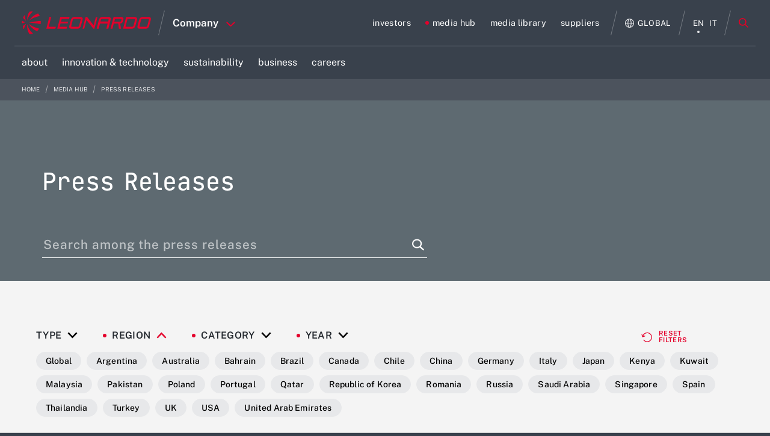

--- FILE ---
content_type: text/html;charset=UTF-8
request_url: https://www.leonardo.com/en/media-hub/press-releases?_com_leonardocompany_list_content_viewer_portlet_ListContentViewerPortlet_filterYears=2013&_com_leonardocompany_list_content_viewer_portlet_ListContentViewerPortlet_filterCatCategories=1115507,1115500,5607384&_com_leonardocompany_list_content_viewer_portlet_ListContentViewerPortlet_priceSensitive=1&_com_leonardocompany_list_content_viewer_portlet_ListContentViewerPortlet_filterRegionCategories=7340232&_com_leonardocompany_list_content_viewer_portlet_ListContentViewerPortlet_dataFilterTypeReq=Region
body_size: 87207
content:




































		








































































	



<!DOCTYPE html>
<html class="ltr leo18 dark-theme no-yt-video" lang="en-US">
	<head>










































<meta content="text/html; charset=UTF-8" http-equiv="content-type" />

























   <meta property="og:title" content="Press releases">

	<meta property="og:description" content="">





		<meta name="twitter:card" content="summary_large_image" />
		<meta property="og:image" content="https://www.leonardo.com/o/leonardocompany-theme/images/logo-with-text-share.png" />


	<meta property="og:url" content="https://www.leonardo.com/en/media-hub/press-releases?_com_leonardocompany_list_content_viewer_portlet_ListContentViewerPortlet_filterYears=2013&_com_leonardocompany_list_content_viewer_portlet_ListContentViewerPortlet_filterCatCategories=1115507,1115500,5607384&_com_leonardocompany_list_content_viewer_portlet_ListContentViewerPortlet_priceSensitive=1&_com_leonardocompany_list_content_viewer_portlet_ListContentViewerPortlet_filterRegionCategories=7340232&_com_leonardocompany_list_content_viewer_portlet_ListContentViewerPortlet_dataFilterTypeReq=Region">



<script data-senna-track="permanent" src="/combo?browserId=other&minifierType=js&languageId=en_US&b=7210&t=1769541441932&/o/frontend-js-jquery-web/jquery/jquery.min.js&/o/frontend-js-jquery-web/jquery/bootstrap.bundle.min.js&/o/frontend-js-jquery-web/jquery/collapsible_search.js&/o/frontend-js-jquery-web/jquery/fm.js&/o/frontend-js-jquery-web/jquery/form.js&/o/frontend-js-jquery-web/jquery/popper.min.js&/o/frontend-js-jquery-web/jquery/side_navigation.js" type="text/javascript"></script>
<link charset="utf-8" data-senna-track="permanent" href="/o/frontend-theme-font-awesome-web/css/main.css" rel="stylesheet" type="text/css" />


<link href="https://www.leonardo.com/o/leonardocompany-theme/images/favicon.ico" rel="icon" />



<!-- https://www.leonardo.com/es/media-hub/press-releases==media-hub/press-releases --><!-- https://www.leonardo.com/zh/media-hub/press-releases==media-hub/press-releases --><!-- https://www.leonardo.com/ja/media-hub/press-releases==media-hub/press-releases --><!-- https://www.leonardo.com/ko/media-hub/press-releases==media-hub/press-releases --><!-- https://www.leonardo.com/fr-CA/media-hub/press-releases==media-hub/press-releases --><!-- https://www.leonardo.com/nl/media-hub/press-releases==media-hub/press-releases --><!-- https://www.leonardo.com/ru/media-hub/press-releases==media-hub/press-releases --><!-- https://www.leonardo.com/ar/media-hub/press-releases==media-hub/press-releases --><!-- https://www.leonardo.com/th/media-hub/press-releases==media-hub/press-releases --><!-- https://www.leonardo.com/pt/media-hub/press-releases==media-hub/press-releases --><!-- https://www.leonardo.com/de/media-hub/press-releases==media-hub/press-releases --><!-- https://www.leonardo.com/tr/media-hub/press-releases==media-hub/press-releases --><!-- https://www.leonardo.com/pl/media-hub/press-releases==media-hub/press-releases --><!-- https://www.leonardo.com/sk/media-hub/press-releases==media-hub/press-releases --><!-- https://www.leonardo.com/it/media-hub/press-releases==media-hub/press-releases --><!-- https://www.leonardo.com/pt-PT/media-hub/press-releases==media-hub/press-releases --><!-- https://www.leonardo.com/fr/media-hub/press-releases==media-hub/press-releases --><!-- https://www.leonardo.com/en/media-hub/press-releases==media-hub/press-releases --><!-- https://www.leonardo.com/ro/media-hub/press-releases==media-hub/press-releases -->

		
			
				
					
						<link data-senna-track="temporary" href="https://www.leonardo.com/en/media-hub/press-releases" rel="canonical" />
					
					
			
		
		


		
			
				
			
			
		


		
			
				
			
			
		


		
			
				
			
			
		




<link class="lfr-css-file" data-senna-track="temporary" href="https://www.leonardo.com/o/leonardocompany-theme/css/clay.css?browserId=other&amp;themeId=leonardocompanytheme_WAR_leonardocompanytheme&amp;minifierType=css&amp;languageId=en_US&amp;b=7210&amp;t=1769541482000" id="liferayAUICSS" rel="stylesheet" type="text/css" />



<link data-senna-track="temporary" href="/o/frontend-css-web/main.css?browserId=other&amp;themeId=leonardocompanytheme_WAR_leonardocompanytheme&amp;minifierType=css&amp;languageId=en_US&amp;b=7210&amp;t=1769541216999" id="liferayPortalCSS" rel="stylesheet" type="text/css" />









	

	





	



	

		<link data-senna-track="temporary" href="/combo?browserId=other&amp;minifierType=&amp;themeId=leonardocompanytheme_WAR_leonardocompanytheme&amp;languageId=en_US&amp;b=7210&amp;com_liferay_asset_publisher_web_portlet_AssetPublisherPortlet_INSTANCE_corporate_menu_link_v1_7131805:%2Fcss%2Fmain.css&amp;com_liferay_journal_content_web_portlet_JournalContentPortlet_INSTANCE_XMAIOn7O0D9p:%2Fcss%2Fmain.css&amp;com_liferay_product_navigation_product_menu_web_portlet_ProductMenuPortlet:%2Fcss%2Fmain.css&amp;com_liferay_staging_bar_web_portlet_StagingBarPortlet:%2Fcss%2Fmain.css&amp;t=1769541482000" id="3a2439d0" rel="stylesheet" type="text/css" />

	







<script data-senna-track="temporary" type="text/javascript">
	// <![CDATA[
		var Liferay = Liferay || {};

		Liferay.Browser = {
			acceptsGzip: function() {
				return false;
			},

			

			getMajorVersion: function() {
				return 131.0;
			},

			getRevision: function() {
				return '537.36';
			},
			getVersion: function() {
				return '131.0';
			},

			

			isAir: function() {
				return false;
			},
			isChrome: function() {
				return true;
			},
			isEdge: function() {
				return false;
			},
			isFirefox: function() {
				return false;
			},
			isGecko: function() {
				return true;
			},
			isIe: function() {
				return false;
			},
			isIphone: function() {
				return false;
			},
			isLinux: function() {
				return false;
			},
			isMac: function() {
				return true;
			},
			isMobile: function() {
				return false;
			},
			isMozilla: function() {
				return false;
			},
			isOpera: function() {
				return false;
			},
			isRtf: function() {
				return true;
			},
			isSafari: function() {
				return true;
			},
			isSun: function() {
				return false;
			},
			isWebKit: function() {
				return true;
			},
			isWindows: function() {
				return false;
			}
		};

		Liferay.Data = Liferay.Data || {};

		Liferay.Data.ICONS_INLINE_SVG = true;

		Liferay.Data.NAV_SELECTOR = '#navigation';

		Liferay.Data.NAV_SELECTOR_MOBILE = '#navigationCollapse';

		Liferay.Data.isCustomizationView = function() {
			return false;
		};

		Liferay.Data.notices = [
			null

			

			
		];

		Liferay.PortletKeys = {
			DOCUMENT_LIBRARY: 'com_liferay_document_library_web_portlet_DLPortlet',
			DYNAMIC_DATA_MAPPING: 'com_liferay_dynamic_data_mapping_web_portlet_DDMPortlet',
			ITEM_SELECTOR: 'com_liferay_item_selector_web_portlet_ItemSelectorPortlet'
		};

		Liferay.PropsValues = {
			JAVASCRIPT_SINGLE_PAGE_APPLICATION_TIMEOUT: 0,
			NTLM_AUTH_ENABLED: false,
			UPLOAD_SERVLET_REQUEST_IMPL_MAX_SIZE: 4147483648
		};

		Liferay.ThemeDisplay = {

			

			
				getLayoutId: function() {
					return '153';
				},

				

				getLayoutRelativeControlPanelURL: function() {
					return '/en/group/corporate/~/control_panel/manage';
				},

				getLayoutRelativeURL: function() {
					return '/en/media-hub/press-releases';
				},
				getLayoutURL: function() {
					return 'https://www.leonardo.com/en/media-hub/press-releases';
				},
				getParentLayoutId: function() {
					return '151';
				},
				isControlPanel: function() {
					return false;
				},
				isPrivateLayout: function() {
					return 'false';
				},
				isVirtualLayout: function() {
					return false;
				},
			

			getBCP47LanguageId: function() {
				return 'en-US';
			},
			getCanonicalURL: function() {

				

				return 'https\x3a\x2f\x2fwww\x2eleonardo\x2ecom\x2fen\x2fmedia-hub\x2fpress-releases';
			},
			getCDNBaseURL: function() {
				return 'https://www.leonardo.com';
			},
			getCDNDynamicResourcesHost: function() {
				return '';
			},
			getCDNHost: function() {
				return '';
			},
			getCompanyGroupId: function() {
				return '20151';
			},
			getCompanyId: function() {
				return '20115';
			},
			getDefaultLanguageId: function() {
				return 'en_US';
			},
			getDoAsUserIdEncoded: function() {
				return '';
			},
			getLanguageId: function() {
				return 'en_US';
			},
			getParentGroupId: function() {
				return '15646808';
			},
			getPathContext: function() {
				return '';
			},
			getPathImage: function() {
				return '/image';
			},
			getPathJavaScript: function() {
				return '/o/frontend-js-web';
			},
			getPathMain: function() {
				return '/en/c';
			},
			getPathThemeImages: function() {
				return 'https://www.leonardo.com/o/leonardocompany-theme/images';
			},
			getPathThemeRoot: function() {
				return '/o/leonardocompany-theme';
			},
			getPlid: function() {
				return '13815413';
			},
			getPortalURL: function() {
				return 'https://www.leonardo.com';
			},
			getScopeGroupId: function() {
				return '15646808';
			},
			getScopeGroupIdOrLiveGroupId: function() {
				return '15646808';
			},
			getSessionId: function() {
				return '';
			},
			getSiteAdminURL: function() {
				return 'https://www.leonardo.com/group/corporate/~/control_panel/manage?p_p_lifecycle=0&p_p_state=maximized&p_p_mode=view';
			},
			getSiteGroupId: function() {
				return '15646808';
			},
			getURLControlPanel: function() {
				return '/en/group/control_panel?refererPlid=13815413';
			},
			getURLHome: function() {
				return 'https\x3a\x2f\x2fwww\x2eleonardo\x2ecom\x2fweb\x2fguest';
			},
			getUserEmailAddress: function() {
				return '';
			},
			getUserId: function() {
				return '20119';
			},
			getUserName: function() {
				return '';
			},
			isAddSessionIdToURL: function() {
				return false;
			},
			isImpersonated: function() {
				return false;
			},
			isSignedIn: function() {
				return false;
			},
			isStateExclusive: function() {
				return false;
			},
			isStateMaximized: function() {
				return false;
			},
			isStatePopUp: function() {
				return false;
			}
		};

		var themeDisplay = Liferay.ThemeDisplay;

		Liferay.AUI = {

			

			getAvailableLangPath: function() {
				return 'available_languages.jsp?browserId=other&themeId=leonardocompanytheme_WAR_leonardocompanytheme&colorSchemeId=01&minifierType=js&languageId=en_US&b=7210&t=1769544544645';
			},
			getCombine: function() {
				return true;
			},
			getComboPath: function() {
				return '/combo/?browserId=other&minifierType=&languageId=en_US&b=7210&t=1769541214192&';
			},
			getDateFormat: function() {
				return '%m/%d/%Y';
			},
			getEditorCKEditorPath: function() {
				return '/o/frontend-editor-ckeditor-web';
			},
			getFilter: function() {
				var filter = 'raw';

				
					
						filter = 'min';
					
					

				return filter;
			},
			getFilterConfig: function() {
				var instance = this;

				var filterConfig = null;

				if (!instance.getCombine()) {
					filterConfig = {
						replaceStr: '.js' + instance.getStaticResourceURLParams(),
						searchExp: '\\.js$'
					};
				}

				return filterConfig;
			},
			getJavaScriptRootPath: function() {
				return '/o/frontend-js-web';
			},
			getLangPath: function() {
				return 'aui_lang.jsp?browserId=other&themeId=leonardocompanytheme_WAR_leonardocompanytheme&colorSchemeId=01&minifierType=js&languageId=en_US&b=7210&t=1769541214192';
			},
			getPortletRootPath: function() {
				return '/html/portlet';
			},
			getStaticResourceURLParams: function() {
				return '?browserId=other&minifierType=&languageId=en_US&b=7210&t=1769541214192';
			}
		};

		Liferay.authToken = '7DDt1WrT';

		

		Liferay.currentURL = '\x2fen\x2fmedia-hub\x2fpress-releases\x3f_com_leonardocompany_list_content_viewer_portlet_ListContentViewerPortlet_filterYears\x3d2013\x26_com_leonardocompany_list_content_viewer_portlet_ListContentViewerPortlet_filterCatCategories\x3d1115507\x2c1115500\x2c5607384\x26_com_leonardocompany_list_content_viewer_portlet_ListContentViewerPortlet_priceSensitive\x3d1\x26_com_leonardocompany_list_content_viewer_portlet_ListContentViewerPortlet_filterRegionCategories\x3d7340232\x26_com_leonardocompany_list_content_viewer_portlet_ListContentViewerPortlet_dataFilterTypeReq\x3dRegion';
		Liferay.currentURLEncoded = '\x252Fen\x252Fmedia-hub\x252Fpress-releases\x253F_com_leonardocompany_list_content_viewer_portlet_ListContentViewerPortlet_filterYears\x253D2013\x2526_com_leonardocompany_list_content_viewer_portlet_ListContentViewerPortlet_filterCatCategories\x253D1115507\x252C1115500\x252C5607384\x2526_com_leonardocompany_list_content_viewer_portlet_ListContentViewerPortlet_priceSensitive\x253D1\x2526_com_leonardocompany_list_content_viewer_portlet_ListContentViewerPortlet_filterRegionCategories\x253D7340232\x2526_com_leonardocompany_list_content_viewer_portlet_ListContentViewerPortlet_dataFilterTypeReq\x253DRegion';
	// ]]>
</script>

<script src="/o/js_loader_config?t=1769541441943" type="text/javascript"></script>
<script data-senna-track="permanent" src="/combo?browserId=other&minifierType=js&languageId=en_US&b=7210&t=1769541214192&/o/frontend-js-web/loader/config.js&/o/frontend-js-web/loader/loader.js&/o/frontend-js-web/aui/aui/aui.js&/o/frontend-js-web/aui/aui-base-html5-shiv/aui-base-html5-shiv.js&/o/frontend-js-web/liferay/browser_selectors.js&/o/frontend-js-web/liferay/modules.js&/o/frontend-js-web/liferay/aui_sandbox.js&/o/frontend-js-web/misc/svg4everybody.js&/o/frontend-js-web/aui/arraylist-add/arraylist-add.js&/o/frontend-js-web/aui/arraylist-filter/arraylist-filter.js&/o/frontend-js-web/aui/arraylist/arraylist.js&/o/frontend-js-web/aui/array-extras/array-extras.js&/o/frontend-js-web/aui/array-invoke/array-invoke.js&/o/frontend-js-web/aui/attribute-base/attribute-base.js&/o/frontend-js-web/aui/attribute-complex/attribute-complex.js&/o/frontend-js-web/aui/attribute-core/attribute-core.js&/o/frontend-js-web/aui/attribute-observable/attribute-observable.js&/o/frontend-js-web/aui/attribute-extras/attribute-extras.js&/o/frontend-js-web/aui/base-base/base-base.js&/o/frontend-js-web/aui/base-pluginhost/base-pluginhost.js&/o/frontend-js-web/aui/classnamemanager/classnamemanager.js&/o/frontend-js-web/aui/datatype-xml-format/datatype-xml-format.js&/o/frontend-js-web/aui/datatype-xml-parse/datatype-xml-parse.js&/o/frontend-js-web/aui/dom-base/dom-base.js&/o/frontend-js-web/aui/dom-core/dom-core.js&/o/frontend-js-web/aui/dom-screen/dom-screen.js&/o/frontend-js-web/aui/dom-style/dom-style.js&/o/frontend-js-web/aui/event-base/event-base.js&/o/frontend-js-web/aui/event-custom-base/event-custom-base.js&/o/frontend-js-web/aui/event-custom-complex/event-custom-complex.js&/o/frontend-js-web/aui/event-delegate/event-delegate.js&/o/frontend-js-web/aui/event-focus/event-focus.js&/o/frontend-js-web/aui/event-hover/event-hover.js&/o/frontend-js-web/aui/event-key/event-key.js&/o/frontend-js-web/aui/event-mouseenter/event-mouseenter.js&/o/frontend-js-web/aui/event-mousewheel/event-mousewheel.js" type="text/javascript"></script>
<script data-senna-track="permanent" src="/combo?browserId=other&minifierType=js&languageId=en_US&b=7210&t=1769541214192&/o/frontend-js-web/aui/event-outside/event-outside.js&/o/frontend-js-web/aui/event-resize/event-resize.js&/o/frontend-js-web/aui/event-simulate/event-simulate.js&/o/frontend-js-web/aui/event-synthetic/event-synthetic.js&/o/frontend-js-web/aui/intl/intl.js&/o/frontend-js-web/aui/io-base/io-base.js&/o/frontend-js-web/aui/io-form/io-form.js&/o/frontend-js-web/aui/io-queue/io-queue.js&/o/frontend-js-web/aui/io-upload-iframe/io-upload-iframe.js&/o/frontend-js-web/aui/io-xdr/io-xdr.js&/o/frontend-js-web/aui/json-parse/json-parse.js&/o/frontend-js-web/aui/json-stringify/json-stringify.js&/o/frontend-js-web/aui/node-base/node-base.js&/o/frontend-js-web/aui/node-core/node-core.js&/o/frontend-js-web/aui/node-event-delegate/node-event-delegate.js&/o/frontend-js-web/aui/node-event-simulate/node-event-simulate.js&/o/frontend-js-web/aui/node-focusmanager/node-focusmanager.js&/o/frontend-js-web/aui/node-pluginhost/node-pluginhost.js&/o/frontend-js-web/aui/node-screen/node-screen.js&/o/frontend-js-web/aui/node-style/node-style.js&/o/frontend-js-web/aui/oop/oop.js&/o/frontend-js-web/aui/plugin/plugin.js&/o/frontend-js-web/aui/pluginhost-base/pluginhost-base.js&/o/frontend-js-web/aui/pluginhost-config/pluginhost-config.js&/o/frontend-js-web/aui/querystring-stringify-simple/querystring-stringify-simple.js&/o/frontend-js-web/aui/queue-promote/queue-promote.js&/o/frontend-js-web/aui/selector-css2/selector-css2.js&/o/frontend-js-web/aui/selector-css3/selector-css3.js&/o/frontend-js-web/aui/selector-native/selector-native.js&/o/frontend-js-web/aui/selector/selector.js&/o/frontend-js-web/aui/widget-base/widget-base.js&/o/frontend-js-web/aui/widget-htmlparser/widget-htmlparser.js&/o/frontend-js-web/aui/widget-skin/widget-skin.js&/o/frontend-js-web/aui/widget-uievents/widget-uievents.js&/o/frontend-js-web/aui/yui-throttle/yui-throttle.js&/o/frontend-js-web/aui/aui-base-core/aui-base-core.js" type="text/javascript"></script>
<script data-senna-track="permanent" src="/combo?browserId=other&minifierType=js&languageId=en_US&b=7210&t=1769541214192&/o/frontend-js-web/aui/aui-base-lang/aui-base-lang.js&/o/frontend-js-web/aui/aui-classnamemanager/aui-classnamemanager.js&/o/frontend-js-web/aui/aui-component/aui-component.js&/o/frontend-js-web/aui/aui-debounce/aui-debounce.js&/o/frontend-js-web/aui/aui-delayed-task-deprecated/aui-delayed-task-deprecated.js&/o/frontend-js-web/aui/aui-event-base/aui-event-base.js&/o/frontend-js-web/aui/aui-event-input/aui-event-input.js&/o/frontend-js-web/aui/aui-form-validator/aui-form-validator.js&/o/frontend-js-web/aui/aui-node-base/aui-node-base.js&/o/frontend-js-web/aui/aui-node-html5/aui-node-html5.js&/o/frontend-js-web/aui/aui-selector/aui-selector.js&/o/frontend-js-web/aui/aui-timer/aui-timer.js&/o/frontend-js-web/liferay/dependency.js&/o/frontend-js-web/liferay/dom_task_runner.js&/o/frontend-js-web/liferay/events.js&/o/frontend-js-web/liferay/language.js&/o/frontend-js-web/liferay/lazy_load.js&/o/frontend-js-web/liferay/liferay.js&/o/frontend-js-web/liferay/util.js&/o/frontend-js-web/liferay/global.bundle.js&/o/frontend-js-web/liferay/portal.js&/o/frontend-js-web/liferay/portlet.js&/o/frontend-js-web/liferay/workflow.js&/o/frontend-js-web/liferay/form.js&/o/frontend-js-web/liferay/form_placeholders.js&/o/frontend-js-web/liferay/icon.js&/o/frontend-js-web/liferay/menu.js&/o/frontend-js-web/liferay/notice.js&/o/frontend-js-web/liferay/poller.js" type="text/javascript"></script>




	

	<script data-senna-track="temporary" src="/o/js_bundle_config?t=1769541464200" type="text/javascript"></script>


<script data-senna-track="temporary" type="text/javascript">
	// <![CDATA[
		
			
				
		

		

		
	// ]]>
</script>





	
		

			

			
		
		



	
		

			

			
		
	












	

	





	



	

		<script data-senna-track="temporary" src="/combo?browserId=other&amp;minifierType=&amp;themeId=leonardocompanytheme_WAR_leonardocompanytheme&amp;languageId=en_US&amp;b=7210&amp;com_liferay_staging_bar_web_portlet_StagingBarPortlet:%2Fjs%2Fstaging.js&amp;com_liferay_staging_bar_web_portlet_StagingBarPortlet:%2Fjs%2Fstaging_branch.js&amp;com_liferay_staging_bar_web_portlet_StagingBarPortlet:%2Fjs%2Fstaging_version.js&amp;t=1769541482000" type="text/javascript"></script>

	















<link class="lfr-css-file" data-senna-track="temporary" href="https://www.leonardo.com/o/leonardocompany-theme/css/main.css?browserId=other&amp;themeId=leonardocompanytheme_WAR_leonardocompanytheme&amp;minifierType=css&amp;languageId=en_US&amp;b=7210&amp;t=1769541482000" id="liferayThemeCSS" rel="stylesheet" type="text/css" />








	<style data-senna-track="temporary" type="text/css">

		

			

		

			

				

					

#p_p_id_com_leonardocompany_list_content_viewer_portlet_ListContentViewerPortlet_ .portlet-content {

}
div.filter-container--subfilters--list--subfilter.sublevel-heading:nth-child(2) {
  display: none!important;
}



				

			

		

			

		

			

		

			

		

			

		

			

		

			

		

			

		

			

		

			

		

			

		

			

		

			

		

			

		

			

		

			

		

			

		

			

		

			

		

			

		

	</style>


<link data-senna-track="permanent" href="https://www.leonardo.com/combo?browserId=other&minifierType=css&languageId=en_US&b=7210&t=1769541221515&/o/change-tracking-change-lists-indicator-theme-contributor/change_tracking_change_lists_indicator.css&/o/leonardocompany-frontend-editor-theme-contributor/css/frontend-editor-theme-contributor.css" rel="stylesheet" type = "text/css" />
<script data-senna-track="permanent" src="https://www.leonardo.com/combo?browserId=other&minifierType=js&languageId=en_US&b=7210&t=1769541221515&/o/leonardocompany-frontend-editor-theme-contributor/js/frontend-editor-theme-contributor.js" type = "text/javascript"></script>
































<script data-senna-track="temporary" type="text/javascript">
	if (window.Analytics) {
		window._com_liferay_document_library_analytics_isViewFileEntry = false;
	}
</script>

<script type="text/javascript">
// <![CDATA[
Liferay.on(
	'ddmFieldBlur', function(event) {
		if (window.Analytics) {
			Analytics.send(
				'fieldBlurred',
				'Form',
				{
					fieldName: event.fieldName,
					focusDuration: event.focusDuration,
					formId: event.formId,
					page: event.page
				}
			);
		}
	}
);

Liferay.on(
	'ddmFieldFocus', function(event) {
		if (window.Analytics) {
			Analytics.send(
				'fieldFocused',
				'Form',
				{
					fieldName: event.fieldName,
					formId: event.formId,
					page: event.page
				}
			);
		}
	}
);

Liferay.on(
	'ddmFormPageShow', function(event) {
		if (window.Analytics) {
			Analytics.send(
				'pageViewed',
				'Form',
				{
					formId: event.formId,
					page: event.page,
					title: event.title
				}
			);
		}
	}
);

Liferay.on(
	'ddmFormSubmit', function(event) {
		if (window.Analytics) {
			Analytics.send(
				'formSubmitted',
				'Form',
				{
					formId: event.formId
				}
			);
		}
	}
);

Liferay.on(
	'ddmFormView', function(event) {
		if (window.Analytics) {
			Analytics.send(
				'formViewed',
				'Form',
				{
					formId: event.formId,
					title: event.title
				}
			);
		}
	}
);
// ]]>
</script>

		
		<meta charset="utf-8"/>
		<meta http-equiv="x-ua-compatible" content="ie=edge"/>
		<meta name="viewport" content="width=device-width, initial-scale=1, maximum-scale=5, user-scalable=yes"/>
		<meta name="format-detection" content="telephone=no">
		<title>Press releases | Leonardo</title>
		
		<!--Inline CSS for performance-->
		<style>.leonardocompany{opacity: 0; transition: opacity 400ms ease-in-out;}</style>
		<style>html.leo18 {
  /*Start Module: Cookie Policy Dialog*/
  /*End Module: Cookie Policy Dialog*/
  /*Start Module: Filter Widget - Multimedia*/
  /*End Module: Filter Widget*/
  /*Start Module: Hero*/
  /*End Module: Hero*/
  /*Start Module: Header*/
  /* FIXED Bug menu */
  /*End Module: Header*/
  /*Start Module: Inernal Header*/
  /*End Module: Inernal Header*/
  /*Start Module: Global Presence Cards*/
  /*End Module: Global Presence Cards*/
  /*Start Module: Megamenu*/
  /*End Module: Megamenu*/
  /*Start Module: Multimedia*/
  /*End Module: Multimedia*/
  /*Start Module: Press Release Card*/
  /*End Module: Press Release Card*/
  /*Start Module: Search Widget - Local*/
  /*End Module: Search Widget - Local*/
  /*Start Module: Section Content*/
  /*End Module: Section Content*/
  /*Start Module: Section Hero Card*/
  /*End Module: Section Hero Card*/
  /*Start Module: Section Links*/
  /*End Module: Section Links*/
  /*Start Module: Section Navigator*/
  /*End Module: Section Navigator*/
  /*Start Module: Quick Menu*/
  /*End Module: Quick Menu*/
  /*Tablet Landscape viewport*/
  /*Tablet Portrait viewport*/
  /*Mobile viewport*/
  /*importare--- "original/head_layer";*/
  /* Logo nel footer */
  /*  CSS su versione mobile - TK 1048124 */ }
  html.leo18 .cookie-policy-dialog {
    position: fixed;
    top: 0;
    bottom: 0;
    left: 0;
    right: 0;
    background-color: rgba(35, 35, 35, 0.4);
    margin: 0 auto;
    opacity: 1;
    z-index: 200;
    transition: opacity 300ms ease-in-out; }
  html.leo18 .cookie-policy-dialog--content {
    position: absolute;
    left: 0;
    right: 0;
    bottom: 0;
    background-color: white;
    box-shadow: 0 0 14px 0 rgba(0, 0, 0, 0.1);
    text-align: center; }
  html.leo18 .cookie-policy-dialog--content-wrap {
    padding: 50px 185px; }
  html.leo18 .cookie-policy-dialog--heading {
    font-family: "Raleway-Bold", "Raleway-Regular", Arial, Georgia, "Times New Roman";
    font-size: 18px;
    font-size: 1.125rem;
    letter-spacing: 1.5px;
    letter-spacing: 0.03rem;
    line-height: 22px;
    line-height: 1.375rem;
    margin-bottom: 15px !important; }
  html.leo18 .cookie-policy-dialog--body {
    font-size: 14px;
    font-size: 0.875rem;
    letter-spacing: 1.2px;
    letter-spacing: 0.024rem;
    line-height: 22px;
    line-height: 1.375rem;
    margin-bottom: 30px; }
  html.leo18 .cookie-policy-dialog--body a {
    font-family: "Raleway-Medium", "Raleway-Regular", Arial, Georgia, "Times New Roman";
    text-decoration: underline;
    display: inline-block; }
  html.leo18 .cookie-policy-dialog--action-item {
    font-family: "Raleway-Bold", "Raleway-Regular", Arial, Georgia, "Times New Roman";
    font-size: 12px;
    font-size: 0.75rem;
    letter-spacing: 1px;
    letter-spacing: 0.02rem;
    line-height: 1; }
  html.leo18 .filter-container-multimedia {
    padding: 25px 50px;
    background-color: #f4f4f4; }
  html.leo18 .filter-container-multimedia--heading {
    margin-top: 100px;
    display: none !important; }
  html.leo18 .filter-container-multimedia--filters {
    text-align: left; }
  html.leo18 .filter-container-multimedia--filters--filter {
    transition: none !important; }
  html.leo18 .filter-container-multimedia--filters--filter.mobile {
    display: none; }
  html.leo18 .filter-container-multimedia--filters--filter:not(:last-child) {
    margin-right: 100px; }
  html.leo18 .filter-container-multimedia--filters--filter.reset {
    float: right;
    font-family: "Raleway-Black", "Raleway-Regular", Arial, Georgia, "Times New Roman";
    line-height: 1;
    text-align: center;
    color: black;
    font-size: 12px;
    font-size: 0.75rem;
    letter-spacing: 1px;
    letter-spacing: 0.02rem; }
  html.leo18 .filter-container-multimedia--filters--filter.reset svg path {
    transition: all 300ms ease-in-out; }
  html.leo18 .filter-container-multimedia--filters--filter.reset:hover, html.leo18 .filter-container-multimedia--filters--filter.reset:active, html.leo18 .filter-container-multimedia--filters--filter.reset:focus {
    color: #e4002b; }
  html.leo18 .filter-container-multimedia--filters--filter.reset:hover svg path, html.leo18 .filter-container-multimedia--filters--filter.reset:active svg path, html.leo18 .filter-container-multimedia--filters--filter.reset:focus svg path {
    fill: #e4002b; }
  html.leo18 .filter-container-multimedia--filters--filter--text {
    display: block;
    padding-top: 10px;
    transition: all 300ms ease-in-out; }
  html.leo18 .filter-container-multimedia--subfilters {
    text-align: left; }
  html.leo18 .filter-container-multimedia--subfilters--list {
    padding-left: 25px;
    display: none; }
  html.leo18 .filter-container-multimedia--subfilters--list--title {
    display: none; }
  html.leo18 .filter-container-multimedia--subfilters--list--title-mobile {
    display: none; }
  html.leo18 .filter-container-multimedia--subfilters--list--subfilter {
    font-family: "Raleway-Medium", "Raleway-Regular", Arial, Georgia, "Times New Roman";
    font-size: 14px;
    font-size: 0.875rem;
    letter-spacing: 0.5px;
    letter-spacing: 0.01rem;
    color: black !important;
    margin-bottom: 10px;
    text-transform: capitalize; }
  html.leo18 .filter-container-multimedia--subfilters--list--subfilter.sublevel-heading {
    display: block;
    font-family: "Raleway-Bold", "Raleway-Regular", Arial, Georgia, "Times New Roman";
    font-size: 12px;
    font-size: 0.75rem;
    letter-spacing: 1.1px;
    letter-spacing: 0.022rem;
    text-align: left;
    color: #999999;
    margin-bottom: 20px; }
  html.leo18 .filter-container-multimedia--subfilters--list--subfilter.sublevel-heading:hover, html.leo18 .filter-container-multimedia--subfilters--list--subfilter.sublevel-heading:focus, html.leo18 .filter-container-multimedia--subfilters--list--subfilter.sublevel-heading:active {
    color: #999999 !important; }
  html.leo18 div.leonardocompany .filter-container-multimedia--subfilters--list--subfilter.sublevel {
    background-color: #1b365d;
    margin-bottom: 30px;
    color: white !important;
    border-color: #1b365d; }
  html.leo18 .filter-container-multimedia--subfilters--list--subfilter.sublevel:hover, html.leo18 .filter-container-multimedia--subfilters--list--subfilter.sublevel:focus, html.leo18 .filter-container-multimedia--subfilters--list--subfilter.sublevel:active {
    color: white !important;
    border-color: #1b365d !important; }
  html.leo18 .filter-container-multimedia--subfilters--list--subfilter.datepicker {
    display: inline-block;
    position: relative;
    font-family: "Raleway-Regular", Arial, Georgia, "Times New Roman";
    font-size: 12px;
    font-size: 0.75rem;
    letter-spacing: 1px;
    letter-spacing: 0.02rem;
    line-height: 0.42;
    padding: 0px 30px;
    margin-left: 30px;
    margin-right: 0px !important;
    max-width: 140px; }
  html.leo18 .filter-container-multimedia--subfilters--list--subfilter.datepicker:last-child() {
    margin-left: 20px; }
  html.leo18 .filter-container-multimedia--subfilters--list--subfilter.datepicker svg {
    display: block;
    position: absolute;
    top: 50%;
    -moz-transform: perspective(1px) translateY(-50%);
    -ms-transform: perspective(1px) translateY(-50%);
    transform: perspective(1px) translateY(-50%);
    -webkit-transform: translateY(-50%);
    content: '';
    height: 23px;
    width: 21px;
    left: 0;
    background-image: url("../images/icon-datepicker.svg");
    background-repeat: no-repeat;
    background-size: contain;
    transition: all 300ms ease-in-out; }
  html.leo18 .filter-container-multimedia--subfilters--list--subfilter.datepicker svg path {
    transition: all 300ms ease-in-out; }
  html.leo18 .filter-container-multimedia--subfilters--list--subfilter--text {
    display: inline-block;
    font-family: "Raleway-Black", "Raleway-Regular", Arial, Georgia, "Times New Roman";
    font-size: 12px;
    font-size: 0.75rem;
    letter-spacing: 1px;
    letter-spacing: 0.02rem;
    line-height: 0.42;
    color: inherit;
    padding: 10px 0;
    width: 55px;
    transition: all 300ms ease-in-out; }
  html.leo18 .filter-container-multimedia--subfilters--list--subfilter:not(:last-child) {
    margin-right: 20px; }
  html.leo18 .filter-container-multimedia--subfilters--list--subfilter--btn-close {
    display: inline-block;
    position: relative;
    height: 7px;
    width: 7px;
    margin-left: 20px; }
  html.leo18 .filter-container-multimedia--subfilters--list--subfilter--btn-close:before, html.leo18 .filter-container-multimedia--subfilters--list--subfilter--btn-close:after {
    position: absolute;
    content: "";
    background-color: white;
    width: 10px;
    height: 1px;
    top: 2px;
    left: 0px;
    -webkit-transform: rotate(45deg);
    -moz-transform: rotate(45deg);
    -ms-transform: rotate(45deg);
    -o-transform: rotate(45deg);
    transform: rotate(45deg);
    transition: all 300ms ease-in-out; }
  html.leo18 .filter-container-multimedia--subfilters--list--subfilter--btn-close:after {
    -webkit-transform: rotate(-45deg);
    -moz-transform: rotate(-45deg);
    -ms-transform: rotate(-45deg);
    -o-transform: rotate(-45deg);
    transform: rotate(-45deg); }
  html.leo18 .filter-container-multimedia--subfilters--list--subfilter.notActive {
    opacity: 0.4; }
  html.leo18 .filter-container-multimedia--subfilters--list--subfilter.notActive .filter-container-multimedia--subfilters--list--subfilter--btn-close:before {
    -webkit-transform: rotate(0deg);
    -moz-transform: rotate(0deg);
    -ms-transform: rotate(0deg);
    -o-transform: rotate(0deg);
    transform: rotate(0deg); }
  html.leo18 .filter-container-multimedia--subfilters--list--subfilter.notActive .filter-container-multimedia--subfilters--list--subfilter--btn-close:after {
    -webkit-transform: rotate(90deg);
    -moz-transform: rotate(90deg);
    -ms-transform: rotate(90deg);
    -o-transform: rotate(90deg);
    transform: rotate(90deg); }
  html.leo18 .filter-container-multimedia--subfilters--list--subfilter:hover, html.leo18 .filter-container-multimedia--subfilters--list--subfilter:focus, html.leo18 .filter-container-multimedia--subfilters--list--subfilter:active {
    color: black;
    border-color: #cccccc !important; }
  html.leo18 .filter-container-multimedia--subfilters--list--subfilter:hover svg g, html.leo18 .filter-container-multimedia--subfilters--list--subfilter:focus svg g, html.leo18 .filter-container-multimedia--subfilters--list--subfilter:active svg g {
    fill: #e4002b;
    outline: #e4002b; }
  html.leo18 .filter-container-multimedia--subfilters--list--subfilter:hover svg g path, html.leo18 .filter-container-multimedia--subfilters--list--subfilter:focus svg g path, html.leo18 .filter-container-multimedia--subfilters--list--subfilter:active svg g path {
    fill: #e4002b;
    outline: #e4002b; }
  html.leo18 .filter-container-multimedia--subfilters--list--subfilter:hover .filter-container-multimedia--subfilters--list--subfilter--text, html.leo18 .filter-container-multimedia--subfilters--list--subfilter:focus .filter-container-multimedia--subfilters--list--subfilter--text, html.leo18 .filter-container-multimedia--subfilters--list--subfilter:active .filter-container-multimedia--subfilters--list--subfilter--text {
    color: #e4002b; }
  html.leo18 .filter-container-multimedia--subfilters--list--subfilter--links {
    display: -webkit-flex;
    display: -ms-flex;
    display: -ms-flexbox;
    display: -moz-flex;
    display: flex;
    justify-content: space-between;
    line-height: 40px;
    margin-top: -50px; }
  html.leo18 .filter-container-multimedia--subfilters--list--subfilter--links--link {
    font-family: "Raleway-Bold", "Raleway-Regular", Arial, Georgia, "Times New Roman";
    font-size: 18px;
    font-size: 1.125rem;
    color: black !important; }
  html.leo18 .filter-container-multimedia--subfilters--list--subfilter--links--link .icon--read-more {
    display: inline-block;
    position: relative;
    background-color: black;
    width: 16px;
    height: 2px;
    vertical-align: middle;
    margin-left: 10px;
    transition: all 300ms ease-in-out;
    margin-left: 20px;
    width: 25px; }
  html.leo18 .filter-container-multimedia--subfilters--list--subfilter--links--link .icon--read-more:before, html.leo18 .filter-container-multimedia--subfilters--list--subfilter--links--link .icon--read-more:after {
    display: block;
    position: absolute;
    content: '';
    background-color: black;
    height: 2px;
    width: 7px;
    right: -1px;
    top: -2px;
    -webkit-transform: rotate(45deg);
    -moz-transform: rotate(45deg);
    -ms-transform: rotate(45deg);
    -o-transform: rotate(45deg);
    transform: rotate(45deg);
    transition: all 300ms ease-in-out; }
  html.leo18 .filter-container-multimedia--subfilters--list--subfilter--links--link .icon--read-more:after {
    top: 2px;
    -webkit-transform: rotate(-45deg);
    -moz-transform: rotate(-45deg);
    -ms-transform: rotate(-45deg);
    -o-transform: rotate(-45deg);
    transform: rotate(-45deg); }
  html.leo18 .filter-container-multimedia--subfilters--list--subfilter--links--link .icon--read-more:before, html.leo18 .filter-container-multimedia--subfilters--list--subfilter--links--link .icon--read-more:after {
    width: 10px;
    top: -3px; }
  html.leo18 .filter-container-multimedia--subfilters--list--subfilter--links--link .icon--read-more:after {
    top: 3px; }
  html.leo18 .filter-container-multimedia--subfilters--list--subfilter--links--link:hover, html.leo18 .filter-container-multimedia--subfilters--list--subfilter--links--link:active, html.leo18 .filter-container-multimedia--subfilters--list--subfilter--links--link:focus {
    color: #e4002b !important; }
  html.leo18 .filter-container-multimedia--subfilters--list--subfilter--links--link:hover .icon--read-more, html.leo18 .filter-container-multimedia--subfilters--list--subfilter--links--link:active .icon--read-more, html.leo18 .filter-container-multimedia--subfilters--list--subfilter--links--link:focus .icon--read-more {
    margin-left: 25px;
    background-color: #e4002b; }
  html.leo18 .filter-container-multimedia--subfilters--list--subfilter--links--link:hover .icon--read-more:before, html.leo18 .filter-container-multimedia--subfilters--list--subfilter--links--link:hover .icon--read-more:after, html.leo18 .filter-container-multimedia--subfilters--list--subfilter--links--link:active .icon--read-more:before, html.leo18 .filter-container-multimedia--subfilters--list--subfilter--links--link:active .icon--read-more:after, html.leo18 .filter-container-multimedia--subfilters--list--subfilter--links--link:focus .icon--read-more:before, html.leo18 .filter-container-multimedia--subfilters--list--subfilter--links--link:focus .icon--read-more:after {
    background-color: #e4002b; }
  html.leo18 .filter-container-multimedia--subfilters--list--subfilter--links--link:last-child:hover, html.leo18 .filter-container-multimedia--subfilters--list--subfilter--links--link:last-child:active, html.leo18 .filter-container-multimedia--subfilters--list--subfilter--links--link:last-child:focus {
    margin-left: -5px; }
  html.leo18 .filter-container-multimedia--subfilters--list.active {
    display: block;
    padding-top: 45px;
    color: white !important; }
  html.leo18 .filter-container-multimedia--subfilters--list.active:focus, html.leo18 .filter-container-multimedia--subfilters--list.active:hover {
    color: white !important; }
  html.leo18 .hero {
    position: relative;
    background-color: #f1f1f1;
    color: white; }
  html.leo18 .hero .hero-slide {
    position: relative;
    width: 100% !important;
    height: 768px;
    padding: 50px 50px 40px;
    background-repeat: no-repeat !important;
    background-position: center !important;
    background-size: cover !important; }
  html.leo18 .hero .hero-slide--content {
    position: absolute;
    top: 50%;
    -moz-transform: perspective(1px) translateY(-50%);
    -ms-transform: perspective(1px) translateY(-50%);
    transform: perspective(1px) translateY(-50%);
    -webkit-transform: translateY(-50%); }
  html.leo18 .hero .hero-slide--content--title {
    font-family: "Raleway-Black", "Raleway-Regular", Arial, Georgia, "Times New Roman";
    font-size: 55px;
    font-size: 3.4375rem;
    letter-spacing: 3px;
    letter-spacing: 0.06rem;
    line-height: 1; }
  html.leo18 .hero .hero-slide--content--descriptions {
    display: -webkit-flex;
    display: -ms-flex;
    display: -ms-flexbox;
    display: -moz-flex;
    display: flex;
    justify-content: flex-start;
    margin-top: 50px;
    font-family: "Raleway-Medium", "Raleway-Regular", Arial, Georgia, "Times New Roman";
    font-size: 14px;
    font-size: 0.875rem;
    line-height: 18px;
    line-height: 1.125rem;
    letter-spacing: 0.9px;
    letter-spacing: 0.018rem; }
  html.leo18 .hero .hero-slide--content--description:not(:last-child) {
    margin-right: 115px; }
  html.leo18 .hero .hero-slide--content--cta {
    margin-top: 50px; }
  html.leo18 .hero .hero-slide--content--cta .btn-leo {
    font-family: "Raleway-Black", "Raleway-Regular", Arial, Georgia, "Times New Roman";
    min-width: 165px; }
  html.leo18 .hero .hero-slide--internal {
    height: 460px !important; }
  html.leo18 .hero .hero-slide .youtube-player-container {
    position: absolute; }
  html.leo18 .hero .leo-video {
    overflow: hidden;
    height: 768px; }
  html.leo18 .hero .leo-video video {
    position: absolute;
    top: 50%;
    -moz-transform: perspective(1px) translateY(-50%);
    -ms-transform: perspective(1px) translateY(-50%);
    transform: perspective(1px) translateY(-50%);
    -webkit-transform: translateY(-50%);
    object-fit: initial;
    height: 100%;
    display: block; }
  html.leo18 .hero .swiper-pagination {
    padding: 50px 50px 40px;
    text-align: left; }
  html.leo18 .hero .swiper-pagination .swiper-pagination-bullet {
    background-color: white;
    opacity: 0.4;
    margin: 0; }
  html.leo18 .hero .swiper-pagination .swiper-pagination-bullet:not(:last-child) {
    margin-right: 7px; }
  html.leo18 .hero .swiper-pagination .swiper-pagination-bullet-active {
    opacity: 1; }
  html.leo18 .hero .countdown-widget {
    position: absolute;
    left: 0;
    right: 0;
    bottom: 0; }
  html.leo18 .hero .hero-share {
    position: absolute;
    bottom: 50px;
    right: 50px;
    text-align: center; }
  html.leo18 .hero .hero-share .icon-share-primary {
    color: white; }
  html.leo18 .hero .hero-share .icon-share-primary svg {
    display: block; }
  html.leo18 .hero .hero-share .icon-share-primary svg g {
    transition: all 300ms ease-in-out; }
  html.leo18 .hero .hero-share .icon-share-primary svg g rect,
  html.leo18 .hero .hero-share .icon-share-primary svg g path {
    transition: all 300ms ease-in-out; }
  html.leo18 .hero .hero-share .icon-share-primary span {
    display: block;
    margin-top: 10px;
    font-family: "Raleway-Black", "Raleway-Regular", Arial, Georgia, "Times New Roman";
    font-size: 12px;
    font-size: 0.75rem;
    letter-spacing: 1px;
    letter-spacing: 0.02rem;
    line-height: 1;
    transition: all 300ms ease-in-out; }
  html.leo18 .hero .hero-share .icon-share-primary:hover svg g, html.leo18 .hero .hero-share .icon-share-primary:active svg g, html.leo18 .hero .hero-share .icon-share-primary:focus svg g {
    fill: white; }
  html.leo18 .hero .hero-share .icon-share-primary:hover svg g path, html.leo18 .hero .hero-share .icon-share-primary:active svg g path, html.leo18 .hero .hero-share .icon-share-primary:focus svg g path {
    fill: #e4002b; }
  html.leo18 .hero .hero-share .icon-share-primary--dark {
    color: black; }
  html.leo18 .hero .hero-share .icon-share-primary--dark g rect {
    stroke: black; }
  html.leo18 .hero .hero-share .icon-share-primary--dark g path {
    fill: black; }
  html.leo18 .hero .hero-share .icon-share-primary--dark:hover svg g, html.leo18 .hero .hero-share .icon-share-primary--dark:active svg g, html.leo18 .hero .hero-share .icon-share-primary--dark:focus svg g {
    fill: none; }
  html.leo18 .hero .hero-share .icon-share-primary--dark:hover svg g rect, html.leo18 .hero .hero-share .icon-share-primary--dark:active svg g rect, html.leo18 .hero .hero-share .icon-share-primary--dark:focus svg g rect {
    stroke: #e4002b; }
  html.leo18 .hero .hero-share .icon-share-primary--dark:hover svg g path, html.leo18 .hero .hero-share .icon-share-primary--dark:active svg g path, html.leo18 .hero .hero-share .icon-share-primary--dark:focus svg g path {
    fill: #e4002b; }
  html.leo18 .hero .hero-share .icon-share-primary--dark:hover span, html.leo18 .hero .hero-share .icon-share-primary--dark:active span, html.leo18 .hero .hero-share .icon-share-primary--dark:focus span {
    color: #e4002b; }
  html.leo18 .header {
    position: absolute;
    width: 100%;
    max-width: inherit;
    margin: 0 auto;
    top: 39px;
    color: white;
    z-index: 20; }
  html.leo18 .header--overlay {
    display: none;
    position: fixed;
    content: '';
    top: 0;
    left: 0;
    width: 100%;
    height: 100vh;
    background-color: black;
    opacity: 0.6;
    z-index: 19; }
  html.leo18 .header--overlay.visible {
    display: block; }
  html.leo18 .header--wrap {
    display: -webkit-flex;
    display: -ms-flex;
    display: -ms-flexbox;
    display: -moz-flex;
    display: flex;
    justify-content: space-between;
    align-items: center;
    padding: 0 50px;
    height: 80px; }
  html.leo18 .header--logo {
    font-size: 0; }
  html.leo18 .header--logo h1 {
    font-size: 0; }
  html.leo18 .header--logo--link {
    display: inline-block;
    background-image: url("/o/leonardocompany-theme/images/LDO_Logo_Leonardo.svg");
    background-repeat: no-repeat;
    background-position: left center;
    background-size: 100%;
    width: 296px;
    height: 53px;
    font-size: 0;
    transition: none !important; }
  html.leo18 .header--logo--print-only {
    display: none; }
  html.leo18 .header--nav {
    font-family: "Raleway-Medium", "Raleway-Regular", Arial, Georgia, "Times New Roman";
    font-size: 18px;
    font-size: 1.125rem;
    letter-spacing: 1px;
    letter-spacing: 0.02rem;
    line-height: 1;
    margin-left: -5px;
    margin-right: -10px; }
  html.leo18 .header--nav--item {
    display: inline-block;
    position: relative;
    padding: 5px;
    vertical-align: middle;
    transition: none !important; }
  html.leo18 .header--nav--item:not(:last-child) {
    margin-right: 10px; }
  html.leo18 .header--nav--item--about-you {
    font-size: 0;
    background-image: url("/o/leonardocompany-theme/images/icon-people.svg");
    background-repeat: no-repeat;
    background-position: center;
    background-size: 31px 20px;
    width: 55px;
    min-height: 38px; }
  html.leo18 .header--nav--item--global-search-trigger {
    font-size: 0;
    background-image: url("/o/leonardocompany-theme/images/icon-search.svg");
    background-repeat: no-repeat;
    background-position: center;
    background-size: 16px 16px;
    width: 37px;
    min-height: 38px; }
  html.leo18 .header--nav--item--device-menu-trigger {
    display: none; }
  html.leo18 .header--nav--item--device-menu-trigger:hover:after, html.leo18 .header--nav--item--device-menu-trigger:focus:after, html.leo18 .header--nav--item--device-menu-trigger:active:after, html.leo18 .header--nav--item--device-menu-trigger.active:after {
    display: none !important; }
  html.leo18 .header--nav--item:hover, html.leo18 .header--nav--item:active, html.leo18 .header--nav--item.active {
    color: inherit !important; }
  html.leo18 .header--nav--item:hover:after, html.leo18 .header--nav--item:active:after, html.leo18 .header--nav--item.active:after {
    display: block;
    position: absolute;
    content: '';
    height: 5px;
    width: 30px;
    bottom: -11px;
    left: 50%;
    left: calc(50% - 15px);
    background-color: white; }
  html.leo18 .header--nav--item:focus {
    color: inherit !important; }
  html.leo18 .header.quick-menu-open {
    background-color: rgba(32, 32, 32, 0.75); }
  html.leo18 .header.quick-menu-open.backdrop-filter-supported {
    -webkit-backdrop-filter: blur(5px);
    backdrop-filter: blur(5px); }
  html.leo18 .header.quick-menu-open.backdrop-filter-supported.sticky {
    -webkit-backdrop-filter: blur(5px);
    backdrop-filter: blur(5px); }
  html.leo18 .header.header-menu-open {
    background-color: rgba(228, 0, 43, 0.75); }
  html.leo18 .header.header-menu-open.backdrop-filter-supported {
    -webkit-backdrop-filter: blur(5px);
    backdrop-filter: blur(5px); }
  html.leo18 .header.device-menu-open {
    z-index: 40; }
  html.leo18 .header.sticky {
    position: fixed;
    background-color: rgba(228, 0, 43, 0.75); }
  html.leo18 .header.sticky.header-menu-open {
    background-color: rgba(228, 0, 43, 0.75); }
  html.leo18 .header.sticky.header-menu-open.backdrop-filter-supported {
    -webkit-backdrop-filter: blur(5px);
    backdrop-filter: blur(5px); }
  html.leo18 .header.sticky.quick-menu-open {
    background-color: rgba(32, 32, 32, 0.75); }
  html.leo18 .header.sticky .header--wrap {
    height: 60px; }
  html.leo18 .header.sticky .header--logo--link {
    width: 150px;
    height: 27px; }
  html.leo18 .header.stay-on-top {
    z-index: 40; }
  html.leo18 .header--opaque {
    color: black; }
  html.leo18 .header--opaque .header--logo--link {
    background-image: url(""); }
  html.leo18 .header--opaque .header--nav--item--about-you .target-icon:before {
    background-color: black; }
  html.leo18 .header--opaque .header--nav--item--about-you .target-icon:after {
    border-color: black; }
  html.leo18 .header--opaque .header--nav--item--about-you {
    background-image: url("/o/leonardocompany-theme/images/icon-people-black.svg"); }
  html.leo18 .header--opaque .header--nav--item--global-search-trigger {
    background-image: url("/o/leonardocompany-theme/images/icon-search-black.svg"); }
  html.leo18 .header--opaque .header--nav--item:hover:after, html.leo18 .header--opaque .header--nav--item:focus:after, html.leo18 .header--opaque .header--nav--item:active:after, html.leo18 .header--opaque .header--nav--item.active:after {
    background-color: black; }
  html.leo18 .header--opaque.sticky, html.leo18 .header--opaque.header-menu-open, html.leo18 .header--opaque.quick-menu-open {
    color: white; }
  html.leo18 .header--opaque.sticky .header--logo--link, html.leo18 .header--opaque.header-menu-open .header--logo--link, html.leo18 .header--opaque.quick-menu-open .header--logo--link {
    background-image: url("/o/leonardocompany-theme/images/LDO_Logo_Leonardo.svg"); }
  html.leo18 .header--opaque.sticky .header--nav--item--about-you .target-icon:before, html.leo18 .header--opaque.header-menu-open .header--nav--item--about-you .target-icon:before, html.leo18 .header--opaque.quick-menu-open .header--nav--item--about-you .target-icon:before {
    background-color: white; }
  html.leo18 .header--opaque.sticky .header--nav--item--about-you .target-icon:after, html.leo18 .header--opaque.header-menu-open .header--nav--item--about-you .target-icon:after, html.leo18 .header--opaque.quick-menu-open .header--nav--item--about-you .target-icon:after {
    border-color: white; }
  html.leo18 .header--opaque.sticky .header--nav--item--about-you, html.leo18 .header--opaque.header-menu-open .header--nav--item--about-you, html.leo18 .header--opaque.quick-menu-open .header--nav--item--about-you {
    background-image: url("/o/leonardocompany-theme/images/icon-people.svg"); }
  html.leo18 .header--opaque.sticky .header--nav--item--global-search-trigger, html.leo18 .header--opaque.header-menu-open .header--nav--item--global-search-trigger, html.leo18 .header--opaque.quick-menu-open .header--nav--item--global-search-trigger {
    background-image: url("/o/leonardocompany-theme/images/icon-search.svg"); }
  html.leo18 .header--opaque.sticky .header--nav--item:hover:after, html.leo18 .header--opaque.sticky .header--nav--item:focus:after, html.leo18 .header--opaque.sticky .header--nav--item:active:after, html.leo18 .header--opaque.sticky .header--nav--item.active:after, html.leo18 .header--opaque.header-menu-open .header--nav--item:hover:after, html.leo18 .header--opaque.header-menu-open .header--nav--item:focus:after, html.leo18 .header--opaque.header-menu-open .header--nav--item:active:after, html.leo18 .header--opaque.header-menu-open .header--nav--item.active:after, html.leo18 .header--opaque.quick-menu-open .header--nav--item:hover:after, html.leo18 .header--opaque.quick-menu-open .header--nav--item:focus:after, html.leo18 .header--opaque.quick-menu-open .header--nav--item:active:after, html.leo18 .header--opaque.quick-menu-open .header--nav--item.active:after {
    background-color: white; }
  html.leo18 .header--opaque:not(.header-menu-open) {
    position: relative;
    top: 0 !important; }
  html.leo18 .header--no-transparency-on-hover:not(.sticky):not(.header-menu-open):not(.quick-menu-open) {
    border-bottom: 1px solid transparent;
    transition-property: background-color, border;
    transition-duration: 300ms;
    transition-timing-function: ease-in-out; }
  html.leo18 .header--no-transparency-on-hover:not(.sticky):not(.header-menu-open):not(.quick-menu-open):hover .header--wrap {
    background-color: white;
    border-bottom-color: #f4f4f4; }
  html.leo18 .internal-header {
    padding: 0 280px;
    margin: 100px 0 50px 0; }
  html.leo18 .internal-header--header {
    font-family: "Raleway-Black", "Raleway-Regular", Arial, Georgia, "Times New Roman";
    font-size: 55px;
    font-size: 3.4375rem;
    letter-spacing: 3px;
    letter-spacing: 0.06rem;
    line-height: 1; }
  html.leo18 .internal-header--header--small {
    font-size: 45px;
    font-size: 2.8125rem;
    letter-spacing: 2.5px;
    letter-spacing: 0.05rem; }
  html.leo18 .internal-header--subheader {
    font-family: "Raleway-Black", "Raleway-Regular", Arial, Georgia, "Times New Roman";
    font-size: 35px;
    font-size: 2.1875rem;
    letter-spacing: 1.9px;
    letter-spacing: 0.038rem;
    line-height: 1; }
  html.leo18 .internal-header--description {
    font-family: "Raleway-Bold", "Raleway-Regular", Arial, Georgia, "Times New Roman";
    font-size: 23px;
    font-size: 1.4375rem;
    line-height: 34px;
    line-height: 2.125rem;
    letter-spacing: 1.5px;
    letter-spacing: 0.03rem;
    margin-top: 30px; }
  html.leo18 .global-presence-cards .global-presence-card--graphic {
    position: relative;
    background-repeat: no-repeat;
    background-position: center;
    background-size: cover;
    min-height: 726px;
    height: 100%;
    background-color: #d8d8d8; }
  html.leo18 .global-presence-cards .global-presence-card--content {
    padding: 50px 70px 20px 100px;
    display: -webkit-flex;
    display: -ms-flex;
    display: -ms-flexbox;
    display: -moz-flex;
    display: flex;
    height: 100%;
    flex-direction: column;
    justify-content: center; }
  html.leo18 .global-presence-cards .global-presence-card--title {
    font-family: "Raleway-Black", "Raleway-Regular", Arial, Georgia, "Times New Roman";
    font-size: 45px;
    font-size: 2.8125rem;
    letter-spacing: 2.5px;
    letter-spacing: 0.05rem;
    line-height: 1;
    margin-bottom: 50px !important; }
  html.leo18 .global-presence-cards .global-presence-card--description {
    font-family: "Raleway-Bold", "Raleway-Regular", Arial, Georgia, "Times New Roman";
    font-size: 23px;
    font-size: 1.4375rem;
    line-height: 34px;
    line-height: 2.125rem;
    letter-spacing: 1.3px;
    letter-spacing: 0.026rem;
    margin-bottom: 50px !important; }
  html.leo18 .global-presence-cards .global-presence-card--action {
    text-align: left; }
  html.leo18 .global-presence-cards .global-presence-card--target {
    display: inline-block;
    margin-right: 40px;
    margin-bottom: 30px; }
  html.leo18 .global-presence-cards .global-presence-card--target:first-child {
    color: #e4002b; }
  html.leo18 .global-presence-cards .global-presence-card--target:first-child .global-presence-card--target--link {
    margin-right: 5px;
    color: inherit; }
  html.leo18 .global-presence-cards .global-presence-card--target:first-child .global-presence-card--target--link .icon--read-more {
    margin-left: 15px;
    background-color: #e4002b; }
  html.leo18 .global-presence-cards .global-presence-card--target:first-child .global-presence-card--target--link .icon--read-more:before, html.leo18 .global-presence-cards .global-presence-card--target:first-child .global-presence-card--target--link .icon--read-more:after {
    background-color: #e4002b; }
  html.leo18 .global-presence-cards .global-presence-card--target--link {
    font-family: "Raleway-Bold", "Raleway-Regular", Arial, Georgia, "Times New Roman";
    position: relative;
    font-size: 12px;
    font-size: 0.75rem;
    letter-spacing: 1px;
    letter-spacing: 0.02rem;
    line-height: 1; }
  html.leo18 .global-presence-cards .global-presence-card--target--link .icon--read-more {
    display: inline-block;
    position: relative;
    background-color: black;
    width: 16px;
    height: 2px;
    vertical-align: middle;
    margin-left: 10px;
    transition: all 300ms ease-in-out;
    position: absolute;
    top: 50%;
    right: -30px; }
  html.leo18 .global-presence-cards .global-presence-card--target--link .icon--read-more:before, html.leo18 .global-presence-cards .global-presence-card--target--link .icon--read-more:after {
    display: block;
    position: absolute;
    content: '';
    background-color: black;
    height: 2px;
    width: 7px;
    right: -1px;
    top: -2px;
    -webkit-transform: rotate(45deg);
    -moz-transform: rotate(45deg);
    -ms-transform: rotate(45deg);
    -o-transform: rotate(45deg);
    transform: rotate(45deg);
    transition: all 300ms ease-in-out; }
  html.leo18 .global-presence-cards .global-presence-card--target--link .icon--read-more:after {
    top: 2px;
    -webkit-transform: rotate(-45deg);
    -moz-transform: rotate(-45deg);
    -ms-transform: rotate(-45deg);
    -o-transform: rotate(-45deg);
    transform: rotate(-45deg); }
  html.leo18 .global-presence-cards .global-presence-card--target--link:hover, html.leo18 .global-presence-cards .global-presence-card--target--link:active, html.leo18 .global-presence-cards .global-presence-card--target--link.active, html.leo18 .global-presence-cards .global-presence-card--target--link:focus {
    color: #e4002b; }
  html.leo18 .global-presence-cards .global-presence-card--target--link:hover .icon--read-more, html.leo18 .global-presence-cards .global-presence-card--target--link:active .icon--read-more, html.leo18 .global-presence-cards .global-presence-card--target--link.active .icon--read-more, html.leo18 .global-presence-cards .global-presence-card--target--link:focus .icon--read-more {
    background-color: #e4002b;
    background-color: #e4002b;
    right: -35px; }
  html.leo18 .global-presence-cards .global-presence-card--target--link:hover .icon--read-more:before, html.leo18 .global-presence-cards .global-presence-card--target--link:hover .icon--read-more:after, html.leo18 .global-presence-cards .global-presence-card--target--link:active .icon--read-more:before, html.leo18 .global-presence-cards .global-presence-card--target--link:active .icon--read-more:after, html.leo18 .global-presence-cards .global-presence-card--target--link.active .icon--read-more:before, html.leo18 .global-presence-cards .global-presence-card--target--link.active .icon--read-more:after, html.leo18 .global-presence-cards .global-presence-card--target--link:focus .icon--read-more:before, html.leo18 .global-presence-cards .global-presence-card--target--link:focus .icon--read-more:after {
    background-color: #e4002b; }
  html.leo18 .global-presence-cards .global-presence-card .leo-video.video-dialog-trigger {
    min-height: 726px;
    height: 100%; }
  html.leo18 .global-presence-cards .global-presence-card--align-right .section-grid {
    flex-direction: row-reverse; }
  html.leo18 .global-presence-cards .global-presence-card--align-right .section-grid .global-presence-card--content {
    text-align: right;
    padding: 50px 100px 20px 70px; }
  html.leo18 .global-presence-cards .global-presence-card--align-right .section-grid .global-presence-card--actions {
    text-align: right; }
  html.leo18 .global-presence-cards .global-presence-card--align-right .section-grid .global-presence-card--targets {
    text-align: left;
    float: right; }
  html.leo18 .global-presence-cards .global-presence-card--align-right .section-grid .global-presence-card--target {
    margin-right: 0;
    margin-left: 40px; }
  html.leo18 .megamenu {
    position: relative;
    padding: 0 50px 50px 50px;
    color: white;
    overflow: hidden; }
  html.leo18 .megamenu--wrap {
    display: none; }
  html.leo18 .megamenu--wrap.show {
    display: block;
    z-index: 40; }
  html.leo18 .megamenu--head {
    display: -webkit-flex;
    display: -ms-flex;
    display: -ms-flexbox;
    display: -moz-flex;
    display: flex;
    position: relative;
    justify-content: space-between;
    align-items: center;
    height: 60px; }
  html.leo18 .megamenu--head--section-left {
    display: -webkit-flex;
    display: -ms-flex;
    display: -ms-flexbox;
    display: -moz-flex;
    display: flex;
    align-items: center;
    width: 100%;
    justify-content: space-between; }
  html.leo18 .megamenu--head--section-right {
    position: fixed;
    right: 50px; }
  html.leo18 .megamenu--head--logo-container {
    display: flex; }
  html.leo18 .megamenu--head--logo {
    display: none;
    background-image: url("/o/leonardocompany-theme/images/LDO_Logo_Leonardo.svg");
    background-repeat: no-repeat;
    background-position: left center;
    background-size: 100%;
    width: 140px;
    height: 24px; }
  html.leo18 .megamenu--head--lang {
    vertical-align: middle;
    margin-right: 25px;
    display: none;
    width: 50%;
    text-align: right;
    font-size: 13px;
    font-size: 0.8125rem; }
  html.leo18 .megamenu--head--lang svg {
    transition: height 300ms ease-in-out;
    margin-left: 10px;
    width: 10px;
    height: 10px;
    display: none; }
  html.leo18 .megamenu--head--lang.open svg {
    display: inline-block; }
  html.leo18 .megamenu--head--lang:focus, html.leo18 .megamenu--head--lang:active, html.leo18 .megamenu--head--lang:hover {
    color: inherit !important; }
  html.leo18 .megamenu--head--lang-selector {
    display: -webkit-flex;
    display: -ms-flex;
    display: -ms-flexbox;
    display: -moz-flex;
    display: flex;
    align-items: center;
    justify-content: flex-end; }
  html.leo18 .megamenu--head--btn-close {
    display: inline-block;
    position: relative;
    height: 25px;
    width: 25px;
    font-size: 0;
    vertical-align: middle; }
  html.leo18 .megamenu--head--btn-close:before, html.leo18 .megamenu--head--btn-close:after {
    background-color: white;
    position: absolute;
    content: "";
    width: 19px;
    height: 1.5px;
    top: 12px;
    left: 3px;
    -webkit-transform: rotate(45deg);
    -moz-transform: rotate(45deg);
    -ms-transform: rotate(45deg);
    -o-transform: rotate(45deg);
    transform: rotate(45deg);
    transition: all 300ms ease-in-out; }
  html.leo18 .megamenu--head--btn-close:after {
    -webkit-transform: rotate(-45deg);
    -moz-transform: rotate(-45deg);
    -ms-transform: rotate(-45deg);
    -o-transform: rotate(-45deg);
    transform: rotate(-45deg); }
  html.leo18 .megamenu--head--btn-close:hover:before, html.leo18 .megamenu--head--btn-close:focus:before, html.leo18 .megamenu--head--btn-close:active:before {
    -webkit-transform: rotate(-45deg);
    -moz-transform: rotate(-45deg);
    -ms-transform: rotate(-45deg);
    -o-transform: rotate(-45deg);
    transform: rotate(-45deg); }
  html.leo18 .megamenu--head--btn-close:hover:after, html.leo18 .megamenu--head--btn-close:focus:after, html.leo18 .megamenu--head--btn-close:active:after {
    -webkit-transform: rotate(45deg);
    -moz-transform: rotate(45deg);
    -ms-transform: rotate(45deg);
    -o-transform: rotate(45deg);
    transform: rotate(45deg); }
  html.leo18 .megamenu--language-selector {
    font-family: "Raleway-Regular", Arial, Georgia, "Times New Roman";
    font-size: 14px;
    font-size: 0.875rem;
    background-color: #202020;
    color: white;
    overflow: hidden;
    padding: 0 50px 0 40px; }
  html.leo18 .megamenu--language-selector--droplist {
    display: -webkit-flex;
    display: -ms-flex;
    display: -ms-flexbox;
    display: -moz-flex;
    display: flex;
    justify-content: flex-end;
    align-items: center;
    height: 0px;
    margin-right: 10px;
    transition: height 300ms ease-in-out; }
  html.leo18 .megamenu--language-selector--droplist--item {
    padding: 10px; }
  html.leo18 .megamenu--language-selector--droplist--item.active {
    font-family: "Raleway-Black", "Raleway-Regular", Arial, Georgia, "Times New Roman";
    color: inherit; }
  html.leo18 .megamenu--language-selector--droplist--item.active:after {
    display: none; }
  html.leo18 .megamenu--language-selector--droplist--item:focus, html.leo18 .megamenu--language-selector--droplist--item:hover, html.leo18 .megamenu--language-selector--droplist--item:active {
    color: inherit !important; }
  html.leo18 .megamenu--language-selector--droplist--item:focus:after, html.leo18 .megamenu--language-selector--droplist--item:hover:after, html.leo18 .megamenu--language-selector--droplist--item:active:after {
    display: none; }
  html.leo18 .megamenu--language-selector--droplist--item:not(:last-child) {
    margin-right: 40px; }
  html.leo18 .megamenu--language-selector.open {
    border-top: 1px solid gray; }
  html.leo18 .megamenu--language-selector.open .megamenu--language-selector--droplist {
    height: auto; }
  html.leo18 .megamenu--container {
    position: relative;
    max-height: 550px;
    overflow-x: hidden;
    overflow-y: auto;
    padding-right: 20px; }
  html.leo18 .megamenu--container::-webkit-scrollbar {
    width: 6px;
    scroll-margin: 20px; }
  html.leo18 .megamenu--container::-webkit-scrollbar-thumb {
    background: #f3d4d4; }
  html.leo18 .megamenu--container::-webkit-scrollbar-track {
    background: #94021e; }
  html.leo18 .megamenu--content {
    display: none;
    overflow: visible !important; }
  html.leo18 .megamenu--content--menu.swiper-container {
    overflow: visible; }
  html.leo18 .megamenu--content--menu--title-link {
    display: none; }
  html.leo18 .megamenu--content--menu--title-link.active + .megamenu--content--menu--wrap {
    display: block; }
  html.leo18 .megamenu--content--menu--wrap {
    display: -webkit-flex;
    display: -ms-flex;
    display: -ms-flexbox;
    display: -moz-flex;
    display: flex; }
  html.leo18 .megamenu--content--menu--nav {
    position: relative;
    margin-top: 25px;
    height: 45px; }
  html.leo18 .megamenu--content--menu--nav .swiper-button-prev,
  html.leo18 .megamenu--content--menu--nav .swiper-button-next {
    width: 73px;
    height: 45px;
    top: 0;
    margin-top: 0;
    background-size: 73px 21px;
    transition: opacity 300ms ease-in-out; }
  html.leo18 .megamenu--content--menu--nav .swiper-button-prev.swiper-button-disabled,
  html.leo18 .megamenu--content--menu--nav .swiper-button-next.swiper-button-disabled {
    opacity: 0; }
  html.leo18 .megamenu--content--menu--nav .swiper-button-prev,
  html.leo18 .megamenu--content--menu--nav .swiper-container-rtl .swiper-button-next,
  html.leo18 .megamenu--content--menu--nav .swiper-button-next,
  html.leo18 .megamenu--content--menu--nav .swiper-container-rtl .swiper-button-prev {
    background-image: url("/o/leonardocompany-theme/images/icon-arrow-right-jumbo-white.svg"); }
  html.leo18 .megamenu--content--menu--nav .swiper-button-prev::after,
  html.leo18 .megamenu--content--menu--nav .swiper-container-rtl .swiper-button-next::after,
  html.leo18 .megamenu--content--menu--nav .swiper-button-next::after,
  html.leo18 .megamenu--content--menu--nav .swiper-container-rtl .swiper-button-prev::after {
    position: absolute;
    font-size: 12px;
    font-size: 0.75rem;
    right: 0; }
  html.leo18 .megamenu--content--menu--nav .swiper-button-prev,
  html.leo18 .megamenu--content--menu--nav .swiper-container-rtl .swiper-button-next {
    transform: rotate(180deg);
    left: 0;
    right: auto;
    background-position: bottom left; }
  html.leo18 .megamenu--content--menu--nav .swiper-button-prev::after,
  html.leo18 .megamenu--content--menu--nav .swiper-container-rtl .swiper-button-next::after {
    content: 'Previous';
    bottom: 25px;
    transform: rotate(180deg); }
  html.leo18 .megamenu--content--menu--nav .swiper-button-next,
  html.leo18 .megamenu--content--menu--nav .swiper-container-rtl .swiper-button-prev {
    left: auto;
    right: 0;
    background-position: top right; }
  html.leo18 .megamenu--content--menu--nav .swiper-button-next::after,
  html.leo18 .megamenu--content--menu--nav .swiper-container-rtl .swiper-button-prev::after {
    content: 'Next';
    top: 25px; }
  html.leo18 .megamenu--content--menu .global-presence-map {
    display: -webkit-flex;
    display: -ms-flex;
    display: -ms-flexbox;
    display: -moz-flex;
    display: flex;
    justify-content: space-between; }
  html.leo18 .megamenu--content--menu .global-presence-map--country-lists {
    position: relative;
    margin-top: 30px;
    margin-bottom: 30px; }
  html.leo18 .megamenu--content--menu .global-presence-map--country-lists--default-message {
    font-family: "Raleway-Medium", "Raleway-Regular", Arial, Georgia, "Times New Roman";
    font-size: 30px;
    font-size: 1.875rem;
    line-height: 32px;
    line-height: 2rem;
    letter-spacing: 1.7px;
    letter-spacing: 0.034rem;
    max-width: 400px; }
  html.leo18 .megamenu--content--menu .global-presence-map--country-lists--list {
    display: -webkit-flex;
    display: -ms-flex;
    display: -ms-flexbox;
    display: -moz-flex;
    display: flex; }
  html.leo18 .megamenu--content--menu .global-presence-map--country-lists--list--group {
    width: 200px;
    padding-right: 25px;
    text-transform: uppercase; }
  html.leo18 .megamenu--content--menu .global-presence-map--country-lists--list--group.secondary {
    text-transform: none; }
  html.leo18 .megamenu--content--menu .global-presence-map--country-lists--list--group--title {
    font-family: "Raleway-Black", "Raleway-Regular", Arial, Georgia, "Times New Roman";
    font-size: 12px;
    font-size: 0.75rem;
    line-height: 12px;
    line-height: 0.75rem;
    white-space: nowrap;
    padding: 5px;
    margin-left: -5px;
    margin-right: -5px;
    margin-top: -5px;
    margin-bottom: 10px; }
  html.leo18 .megamenu--content--menu .global-presence-map--country-lists--list-item {
    display: block;
    font-size: 12px;
    font-size: 0.75rem;
    line-height: 12px;
    line-height: 0.75rem;
    white-space: nowrap;
    padding: 5px;
    margin-left: -5px;
    margin-right: -5px; }
  html.leo18 .megamenu--content--menu .global-presence-map--country-lists--list-item:not(:last-child) {
    margin-bottom: 5px; }
  html.leo18 .megamenu--content--menu .global-presence-map--global-map .region .presence-region {
    fill: #8F8F8F;
    cursor: pointer;
    transition: all 200ms ease-in-out; }
  html.leo18 .megamenu--content--menu .global-presence-map--global-map .region .non-presence-region {
    fill: #414141; }
  html.leo18 .megamenu--content--menu .global-presence-map--global-map .region:hover .presence-region, html.leo18 .megamenu--content--menu .global-presence-map--global-map .region:focus .presence-region, html.leo18 .megamenu--content--menu .global-presence-map--global-map .region:active .presence-region, html.leo18 .megamenu--content--menu .global-presence-map--global-map .region.active .presence-region {
    fill: white; }
  html.leo18 .megamenu--content--menu .global-presence-map a:hover, html.leo18 .megamenu--content--menu .global-presence-map a:active, html.leo18 .megamenu--content--menu .global-presence-map a:focus {
    color: inherit; }
  html.leo18 .megamenu--content--group {
    width: calc(((100% - 25px) / 6));
    max-width: calc(((100% - 25px) / 6)); }
  html.leo18 .megamenu--content--group:not(:last-child) {
    margin-right: 25px; }
  html.leo18 .megamenu--content--group--item {
    display: block;
    font-size: 12px;
    font-size: 0.75rem;
    line-height: 15px;
    line-height: 0.9375rem;
    overflow: hidden;
    text-overflow: ellipsis; }
  html.leo18 .megamenu--content--group--item:not(:last-child) {
    margin-bottom: 8px; }
  html.leo18 .megamenu--content--group--item:hover, html.leo18 .megamenu--content--group--item:focus {
    color: inherit !important; }
  html.leo18 .megamenu--content--group--item:hover .icon--navigate, html.leo18 .megamenu--content--group--item:focus .icon--navigate {
    margin-left: 8px;
    margin-right: 0;
    opacity: 1; }
  html.leo18 .megamenu--content--group--item.primary {
    font-family: "Raleway-Black", "Raleway-Regular", Arial, Georgia, "Times New Roman";
    font-size: 14px;
    font-size: 0.875rem;
    margin-bottom: 15px; }
  html.leo18 .megamenu--content--group--item .icon--navigate {
    display: inline-block;
    width: 17px;
    height: 9px;
    margin-left: 0;
    margin-right: 8px;
    vertical-align: middle;
    background-image: url(/o/leonardocompany-theme/images/icon-arrow-right-small-white.svg);
    background-repeat: no-repeat;
    background-position: center;
    background-size: 100%;
    opacity: 0;
    transition: all 300ms ease-in-out; }
  html.leo18 .megamenu--content--featured-items {
    margin-top: 75px; }
  html.leo18 .megamenu--content--featured-items--head {
    display: -webkit-flex;
    display: -ms-flex;
    display: -ms-flexbox;
    display: -moz-flex;
    display: flex;
    justify-content: space-between;
    font-family: "Raleway-Black", "Raleway-Regular", Arial, Georgia, "Times New Roman";
    font-size: 14px;
    font-size: 0.875rem;
    line-height: 1;
    margin-bottom: 15px; }
  html.leo18 .megamenu--content--featured-items--title {
    text-transform: uppercase;
    padding-right: 25px; }
  html.leo18 .megamenu--content--featured-items--action--link {
    margin-right: 10px;
    transition: margin 300ms ease-in-out !important; }
  html.leo18 .megamenu--content--featured-items--action--link .icon--navigate {
    display: inline-block;
    position: relative;
    background-color: white;
    width: 16px;
    height: 2px;
    vertical-align: middle;
    margin-left: 10px;
    transition: all 300ms ease-in-out; }
  html.leo18 .megamenu--content--featured-items--action--link .icon--navigate:before, html.leo18 .megamenu--content--featured-items--action--link .icon--navigate:after {
    display: block;
    position: absolute;
    content: '';
    background-color: white;
    height: 2px;
    width: 7px;
    right: -1px;
    top: -2px;
    -webkit-transform: rotate(45deg);
    -moz-transform: rotate(45deg);
    -ms-transform: rotate(45deg);
    -o-transform: rotate(45deg);
    transform: rotate(45deg);
    transition: all 300ms ease-in-out; }
  html.leo18 .megamenu--content--featured-items--action--link .icon--navigate:after {
    top: 2px;
    -webkit-transform: rotate(-45deg);
    -moz-transform: rotate(-45deg);
    -ms-transform: rotate(-45deg);
    -o-transform: rotate(-45deg);
    transform: rotate(-45deg); }
  html.leo18 .megamenu--content--featured-items--action--link:hover, html.leo18 .megamenu--content--featured-items--action--link:active, html.leo18 .megamenu--content--featured-items--action--link:focus {
    margin-right: 5px;
    color: inherit !important; }
  html.leo18 .megamenu--content--featured-items--action--link:hover .icon--navigate, html.leo18 .megamenu--content--featured-items--action--link:active .icon--navigate, html.leo18 .megamenu--content--featured-items--action--link:focus .icon--navigate {
    display: inline-block;
    position: relative;
    background-color: white;
    width: 16px;
    height: 2px;
    vertical-align: middle;
    margin-left: 10px;
    transition: all 300ms ease-in-out;
    margin-left: 15px; }
  html.leo18 .megamenu--content--featured-items--action--link:hover .icon--navigate:before, html.leo18 .megamenu--content--featured-items--action--link:hover .icon--navigate:after, html.leo18 .megamenu--content--featured-items--action--link:active .icon--navigate:before, html.leo18 .megamenu--content--featured-items--action--link:active .icon--navigate:after, html.leo18 .megamenu--content--featured-items--action--link:focus .icon--navigate:before, html.leo18 .megamenu--content--featured-items--action--link:focus .icon--navigate:after {
    display: block;
    position: absolute;
    content: '';
    background-color: white;
    height: 2px;
    width: 7px;
    right: -1px;
    top: -2px;
    -webkit-transform: rotate(45deg);
    -moz-transform: rotate(45deg);
    -ms-transform: rotate(45deg);
    -o-transform: rotate(45deg);
    transform: rotate(45deg);
    transition: all 300ms ease-in-out; }
  html.leo18 .megamenu--content--featured-items--action--link:hover .icon--navigate:after, html.leo18 .megamenu--content--featured-items--action--link:active .icon--navigate:after, html.leo18 .megamenu--content--featured-items--action--link:focus .icon--navigate:after {
    top: 2px;
    -webkit-transform: rotate(-45deg);
    -moz-transform: rotate(-45deg);
    -ms-transform: rotate(-45deg);
    -o-transform: rotate(-45deg);
    transform: rotate(-45deg); }
  html.leo18 .megamenu--content--featured-items--body {
    display: -webkit-flex;
    display: -ms-flex;
    display: -ms-flexbox;
    display: -moz-flex;
    display: flex; }
  html.leo18 .megamenu--content--featured-items--item {
    flex: 1; }
  html.leo18 .megamenu--content--featured-items--item:not(:last-child) {
    margin-right: 25px; }
  html.leo18 .megamenu--content--featured-items--item--content {
    display: block;
    position: relative;
    background-repeat: no-repeat;
    background-size: cover;
    background-position: center;
    height: 140px; }
  html.leo18 .megamenu--content--featured-items--item--content::before {
    position: absolute;
    content: '';
    top: 0;
    left: 0;
    height: 100%;
    width: 100%;
    background-color: black;
    opacity: 0.3; }
  html.leo18 .megamenu--content--featured-items--item--content--overlay {
    position: absolute;
    top: 0;
    bottom: 0;
    left: 0;
    right: 0;
    background-color: rgba(0, 0, 0, 0);
    background-image: linear-gradient(0deg, rgba(0, 0, 0, 0.5) 0%, rgba(0, 0, 0, 0) 50%);
    mix-blend-mode: multiply;
    transition: all 300ms ease-in-out; }
  html.leo18 .megamenu--content--featured-items--item--content--title {
    position: absolute;
    font-family: "Raleway-Black", "Raleway-Regular", Arial, Georgia, "Times New Roman";
    font-size: 12px;
    font-size: 0.75rem;
    letter-spacing: 0.9px;
    letter-spacing: 0.018rem;
    line-height: 1;
    left: 15px;
    bottom: 15px; }
  html.leo18 .megamenu--content--featured-items--item--content .icon--navigate {
    opacity: 0;
    display: inline-block;
    position: relative;
    background-color: white;
    width: 16px;
    height: 2px;
    vertical-align: middle;
    margin-left: 10px;
    transition: all 300ms ease-in-out;
    position: absolute;
    bottom: 19px;
    right: 15px; }
  html.leo18 .megamenu--content--featured-items--item--content .icon--navigate:before, html.leo18 .megamenu--content--featured-items--item--content .icon--navigate:after {
    display: block;
    position: absolute;
    content: '';
    background-color: white;
    height: 2px;
    width: 7px;
    right: -1px;
    top: -2px;
    -webkit-transform: rotate(45deg);
    -moz-transform: rotate(45deg);
    -ms-transform: rotate(45deg);
    -o-transform: rotate(45deg);
    transform: rotate(45deg);
    transition: all 300ms ease-in-out; }
  html.leo18 .megamenu--content--featured-items--item--content .icon--navigate:after {
    top: 2px;
    -webkit-transform: rotate(-45deg);
    -moz-transform: rotate(-45deg);
    -ms-transform: rotate(-45deg);
    -o-transform: rotate(-45deg);
    transform: rotate(-45deg); }
  html.leo18 .megamenu--content--featured-items--item--content:hover, html.leo18 .megamenu--content--featured-items--item--content:active, html.leo18 .megamenu--content--featured-items--item--content:focus {
    color: inherit !important; }
  html.leo18 .megamenu--content--featured-items--item--content:hover .megamenu--content--featured-items--item--content--overlay, html.leo18 .megamenu--content--featured-items--item--content:active .megamenu--content--featured-items--item--content--overlay, html.leo18 .megamenu--content--featured-items--item--content:focus .megamenu--content--featured-items--item--content--overlay {
    background-color: #e4002b;
    opacity: 1; }
  html.leo18 .megamenu--content--featured-items--item--content:hover .icon--navigate, html.leo18 .megamenu--content--featured-items--item--content:active .icon--navigate, html.leo18 .megamenu--content--featured-items--item--content:focus .icon--navigate {
    opacity: 1; }
  html.leo18 .megamenu--content--featured-items.news-and-events {
    /*Customized for megamenu*/
    /*Customized for megamenu*/
    /*Customized for megamenu*/ }
  html.leo18 .megamenu--content--featured-items.news-and-events .events-cards--card {
    position: relative; }
  html.leo18 .megamenu--content--featured-items.news-and-events .events-cards--card--graphic {
    min-height: 190px; }
  html.leo18 .megamenu--content--featured-items.news-and-events .events-cards--card--graphic--text {
    left: 15px;
    right: 15px;
    top: 15px;
    max-width: 170px; }
  html.leo18 .megamenu--content--featured-items.news-and-events .events-cards--card--graphic--text--title {
    font-size: 12px;
    font-size: 0.75rem;
    letter-spacing: 0.7px;
    letter-spacing: 0.014rem;
    margin-bottom: 4px; }
  html.leo18 .megamenu--content--featured-items.news-and-events .events-cards--card--graphic--text--desc {
    font-size: 10px;
    font-size: 0.625rem;
    line-height: 10px;
    line-height: 0.625rem;
    letter-spacing: 0.7px;
    letter-spacing: 0.014rem; }
  html.leo18 .megamenu--content--featured-items.news-and-events .events-cards--card--details {
    position: absolute;
    color: white;
    background-color: rgba(0, 0, 0, 0.6);
    right: 0;
    bottom: 0;
    left: 0;
    height: auto; }
  html.leo18 .megamenu--content--featured-items.news-and-events .events-cards--card--details--wrap {
    padding: 10px 15px 12px 15px; }
  html.leo18 .megamenu--content--featured-items.news-and-events .events-cards--card--details--date {
    margin-bottom: 10px;
    font-size: 42px;
    font-size: 2.625rem;
    letter-spacing: 1.7px;
    letter-spacing: 0.034rem; }
  html.leo18 .megamenu--content--featured-items.news-and-events .events-cards--card--details--date-month {
    font-size: 12px;
    font-size: 0.75rem; }
  html.leo18 .megamenu--content--featured-items.news-and-events .events-cards--card--details--location--city {
    font-size: 8px;
    font-size: 0.5rem;
    letter-spacing: 0.5px;
    letter-spacing: 0.01rem;
    color: #cccccc; }
  html.leo18 .megamenu--content--featured-items.news-and-events .events-cards--card--details--location--country {
    font-size: 12px;
    font-size: 0.75rem;
    letter-spacing: 0.7px;
    letter-spacing: 0.014rem; }
  html.leo18 .megamenu--content--featured-items.news-and-events .press-release-card:last-child {
    margin-bottom: 0; }
  html.leo18 .megamenu--content--featured-items.news-and-events .press-release-card--content {
    display: block; }
  html.leo18 .megamenu--content--featured-items.news-and-events .press-release-card--content--wrap {
    padding: 0 !important; }
  html.leo18 .megamenu--content--featured-items.news-and-events .press-release-card--content--date-and-category {
    font-size: 12px;
    font-size: 0.75rem;
    letter-spacing: 0.8px;
    letter-spacing: 0.016rem;
    margin-bottom: 10px; }
  html.leo18 .megamenu--content--featured-items.news-and-events .press-release-card--content--date-and-category--date {
    padding-right: 0; }
  html.leo18 .megamenu--content--featured-items.news-and-events .press-release-card--content--date-and-category--date.no-category:after {
    display: none; }
  html.leo18 .megamenu--content--featured-items.news-and-events .press-release-card--content--title {
    font-size: 14px;
    font-size: 0.875rem;
    line-height: 16px;
    line-height: 1rem;
    letter-spacing: 0.9px;
    letter-spacing: 0.018rem;
    padding-right: 0 !important;
    margin-bottom: 15px !important; }
  html.leo18 .megamenu--content--featured-items.news-and-events .press-release-card--content--description {
    font-size: 14px;
    font-size: 0.875rem;
    line-height: 16px;
    line-height: 1rem;
    letter-spacing: 0.9px;
    letter-spacing: 0.018rem;
    margin-bottom: 0; }
  html.leo18 .megamenu--content--featured-items.news-and-events .news-stories-card {
    width: 100%;
    padding: 0; }
  html.leo18 .megamenu--content--featured-items.news-and-events .news-stories-card--wrap {
    min-height: 190px; }
  html.leo18 .megamenu--content--featured-items.news-and-events .news-stories-card--type {
    font-size: 8px;
    font-size: 0.5rem;
    line-height: 8.5px;
    line-height: 0.53125rem;
    letter-spacing: 0.6px;
    letter-spacing: 0.012rem;
    top: 15px;
    left: 15px;
    right: 15px; }
  html.leo18 .megamenu--content--featured-items.news-and-events .news-stories-card--headline {
    font-size: 12px;
    font-size: 0.75rem;
    letter-spacing: 0.7px;
    letter-spacing: 0.014rem;
    bottom: 15px;
    left: 15px;
    right: 15px; }
  html.leo18 .megamenu--content.active {
    display: block; }
  html.leo18 .megamenu a:hover, html.leo18 .megamenu a:active, html.leo18 .megamenu a:focus {
    color: inherit; }
  html.leo18 .megamenu--device-menu {
    position: absolute;
    top: 0;
    left: 0;
    height: 100vh;
    width: 100vw;
    transform: translateX(100%);
    transition: transform 300ms ease-in-out; }
  html.leo18 .megamenu--device-menu--overlay {
    position: absolute;
    top: 0;
    right: 0;
    bottom: 0;
    left: 0;
    background-color: rgba(0, 0, 0, 0);
    -webkit-backdrop-filter: blur(5px);
    backdrop-filter: blur(5px); }
  html.leo18 .megamenu--device-menu--content {
    position: absolute;
    top: 0;
    bottom: 0;
    left: 0;
    width: 100vw;
    transform: translateX(66.67%);
    transition: transform 300ms ease-in-out; }
  html.leo18 .megamenu--device-menu--content--head {
    display: -webkit-flex;
    display: -ms-flex;
    display: -ms-flexbox;
    display: -moz-flex;
    display: flex;
    justify-content: space-between;
    align-items: center;
    position: absolute;
    top: 0;
    left: 0;
    width: 33.33%;
    height: 65px;
    color: black;
    overflow: hidden;
    z-index: 2;
    transition-property: width, color;
    transition-duration: 300ms;
    transition-timing-function: ease-in-out; }
  html.leo18 .megamenu--device-menu--content--head--logo {
    background-image: url("/o/leonardocompany-theme/images/logo-with-text-red.png");
    background-repeat: no-repeat;
    background-position: left center;
    background-size: 100%;
    width: 140px;
    height: 24px;
    margin: 0 40px; }
  html.leo18 .megamenu--device-menu--content--head--back {
    display: none;
    position: relative;
    font-size: 0;
    width: 50px;
    height: 50px;
    margin-left: 25px; }
  html.leo18 .megamenu--device-menu--content--head--back:active {
    background-image: linear-gradient(0deg, rgba(0, 0, 0, 0.15) 0%, rgba(0, 0, 0, 0.15) 100%); }
  html.leo18 .megamenu--device-menu--content--head--back:after {
    position: absolute;
    content: '';
    top: 50%;
    left: 50%;
    -moz-transform: perspective(1px) translateX(-50%) translateY(-50%) rotate(135deg);
    -ms-transform: perspective(1px) translateX(-50%) translateY(-50%) rotate(135deg);
    transform: perspective(1px) translateX(-50%) translateY(-50%) rotate(135deg);
    -webkit-transform: perspective(1px) translateX(-50%) translateY(-50%) rotate(135deg);
    width: 10px;
    height: 10px;
    border-width: 0 2px 2px 0;
    border-style: solid;
    border-color: white; }
  html.leo18 .megamenu--device-menu--content--head--action--change-language {
    display: inline-flex;
    justify-content: center;
    align-items: center;
    font-family: "Raleway-Medium", "Raleway-Regular", Arial, Georgia, "Times New Roman";
    font-size: 13px;
    font-size: 0.8125rem;
    letter-spacing: 0.8px;
    letter-spacing: 0.016rem;
    line-height: 1;
    text-transform: uppercase;
    width: 50px;
    height: 50px;
    padding: 5px;
    vertical-align: middle; }
  html.leo18 .megamenu--device-menu--content--head--action--change-language:hover, html.leo18 .megamenu--device-menu--content--head--action--change-language:focus, html.leo18 .megamenu--device-menu--content--head--action--change-language:active {
    color: inherit !important; }
  html.leo18 .megamenu--device-menu--content--head--action--change-language:active {
    background-image: linear-gradient(0deg, rgba(0, 0, 0, 0.15) 0%, rgba(0, 0, 0, 0.15) 100%); }
  html.leo18 .megamenu--device-menu--content--head--action--close-menu {
    display: inline-block;
    position: relative;
    height: 50px;
    width: 50px;
    margin-right: 10px;
    margin-left: 5px;
    font-size: 0;
    vertical-align: middle; }
  html.leo18 .megamenu--device-menu--content--head--action--close-menu:active {
    background-image: linear-gradient(0deg, rgba(0, 0, 0, 0.15) 0%, rgba(0, 0, 0, 0.15) 100%); }
  html.leo18 .megamenu--device-menu--content--head--action--close-menu:before, html.leo18 .megamenu--device-menu--content--head--action--close-menu:after {
    background-color: black;
    position: absolute;
    content: "";
    width: 19px;
    height: 1.5px;
    top: 12px;
    left: 3px;
    left: 50%;
    top: 50%;
    -moz-transform: perspective(1px) translateX(-50%) translateY(-50%) rotate(45deg);
    -ms-transform: perspective(1px) translateX(-50%) translateY(-50%) rotate(45deg);
    transform: perspective(1px) translateX(-50%) translateY(-50%) rotate(45deg);
    -webkit-transform: translateX(-50%) translateY(-50%) rotate(45deg);
    transition: all 300ms ease-in-out; }
  html.leo18 .megamenu--device-menu--content--head--action--close-menu:after {
    -moz-transform: perspective(1px) translateX(-50%) translateY(-50%) rotate(-45deg);
    -ms-transform: perspective(1px) translateX(-50%) translateY(-50%) rotate(-45deg);
    transform: perspective(1px) translateX(-50%) translateY(-50%) rotate(-45deg);
    -webkit-transform: translateX(-50%) translateY(-50%) rotate(-45deg); }
  html.leo18 .megamenu--device-menu--content--head--action--close-menu:hover, html.leo18 .megamenu--device-menu--content--head--action--close-menu:focus, html.leo18 .megamenu--device-menu--content--head--action--close-menu:active {
    color: inherit !important; }
  html.leo18 .megamenu--device-menu--content--head--action--close-menu:hover:before, html.leo18 .megamenu--device-menu--content--head--action--close-menu:focus:before, html.leo18 .megamenu--device-menu--content--head--action--close-menu:active:before {
    -moz-transform: perspective(1px) translateX(-50%) translateY(-50%) rotate(-45deg);
    -ms-transform: perspective(1px) translateX(-50%) translateY(-50%) rotate(-45deg);
    transform: perspective(1px) translateX(-50%) translateY(-50%) rotate(-45deg);
    -webkit-transform: translateX(-50%) translateY(-50%) rotate(-45deg); }
  html.leo18 .megamenu--device-menu--content--head--action--close-menu:hover:after, html.leo18 .megamenu--device-menu--content--head--action--close-menu:focus:after, html.leo18 .megamenu--device-menu--content--head--action--close-menu:active:after {
    -moz-transform: perspective(1px) translateX(-50%) translateY(-50%) rotate(45deg);
    -ms-transform: perspective(1px) translateX(-50%) translateY(-50%) rotate(45deg);
    transform: perspective(1px) translateX(-50%) translateY(-50%) rotate(45deg);
    -webkit-transform: perspective(1px) translateX(-50%) translateY(-50%) rotate(45deg); }
  html.leo18 .megamenu--device-menu--content--body {
    display: -webkit-flex;
    display: -ms-flex;
    display: -ms-flexbox;
    display: -moz-flex;
    display: flex;
    position: absolute;
    top: 0;
    left: 0;
    height: 100%;
    width: 100%;
    overflow: hidden;
    z-index: 1; }
  html.leo18 .megamenu--device-menu--content--body--group {
    width: 33.33%;
    height: 100%;
    padding: 80px 0 40px 0; }
  html.leo18 .megamenu--device-menu--content--body--group .megamenu--device-menu--content--body--menu-item-group {
    display: -webkit-flex;
    display: -ms-flex;
    display: -ms-flexbox;
    display: -moz-flex;
    display: flex;
    flex-direction: column;
    justify-content: space-between;
    height: 100%; }
  html.leo18 .megamenu--device-menu--content--body--group .megamenu--device-menu--content--body--menu-item {
    display: block;
    position: relative;
    font-family: "Raleway-Medium", "Raleway-Regular", Arial, Georgia, "Times New Roman";
    font-size: 13px;
    font-size: 0.8125rem;
    line-height: 1;
    padding: 12px 30px 12px 40px; }
  html.leo18 .megamenu--device-menu--content--body--group .megamenu--device-menu--content--body--menu-item.selected {
    font-family: "Raleway-Black", "Raleway-Regular", Arial, Georgia, "Times New Roman"; }
  html.leo18 .megamenu--device-menu--content--body--group .megamenu--device-menu--content--body--menu-item.has-child:after {
    display: block;
    position: absolute;
    content: '';
    right: 30px;
    top: 50%;
    -moz-transform: rotate(-45deg) perspective(1px) translateY(-50%);
    -ms-transform: rotate(-45deg) perspective(1px) translateY(-50%);
    transform: rotate(-45deg) perspective(1px) translateY(-50%);
    -webkit-transform: rotate(-45deg) translateY(-50%);
    width: 6px;
    height: 6px;
    border-width: 0 1px 1px 0;
    border-style: solid;
    border-color: black; }
  html.leo18 .megamenu--device-menu--content--body--group .megamenu--device-menu--content--body--menu-item:hover, html.leo18 .megamenu--device-menu--content--body--group .megamenu--device-menu--content--body--menu-item:active, html.leo18 .megamenu--device-menu--content--body--group .megamenu--device-menu--content--body--menu-item:focus {
    color: inherit !important; }
  html.leo18 .megamenu--device-menu--content--body--group .megamenu--device-menu--content--body--menu-item:active {
    background-image: linear-gradient(0deg, rgba(0, 0, 0, 0.15) 0%, rgba(0, 0, 0, 0.15) 100%); }
  html.leo18 .megamenu--device-menu--content--body--group .megamenu--device-menu--content--body--menu-item.inactive:active {
    background-image: none; }
  html.leo18 .megamenu--device-menu--content--body--group .megamenu--device-menu--content--body--all-items {
    font-family: "Raleway-Black", "Raleway-Regular", Arial, Georgia, "Times New Roman";
    font-size: 14px;
    font-size: 0.875rem;
    padding: 12px 30px 12px 40px;
    margin-top: 40px; }
  html.leo18 .megamenu--device-menu--content--body--group .megamenu--device-menu--content--body--all-items:hover, html.leo18 .megamenu--device-menu--content--body--group .megamenu--device-menu--content--body--all-items:active, html.leo18 .megamenu--device-menu--content--body--group .megamenu--device-menu--content--body--all-items:focus {
    color: inherit !important; }
  html.leo18 .megamenu--device-menu--content--body--group .megamenu--device-menu--content--body--all-items:active {
    background-image: linear-gradient(0deg, rgba(0, 0, 0, 0.15) 0%, rgba(0, 0, 0, 0.15) 100%); }
  html.leo18 .megamenu--device-menu--content--body--group.group-l1 {
    color: black;
    background-color: #f0f0f0; }
  html.leo18 .megamenu--device-menu--content--body--group.group-l1 .megamenu--device-menu--content--body--menu-item.menu-item-primary {
    font-size: 18px;
    font-size: 1.125rem; }
  html.leo18 .megamenu--device-menu--content--body--group.group-l1 .megamenu--device-menu--content--body--menu-item.menu-item-secondary {
    text-transform: uppercase; }
  html.leo18 .megamenu--device-menu--content--body--group.group-l1 .megamenu--device-menu--content--body--menu-item.has-separator {
    margin-top: 50px; }
  html.leo18 .megamenu--device-menu--content--body--group.group-l1 .megamenu--device-menu--content--body--menu-item.selected {
    font-family: "Raleway-Black", "Raleway-Regular", Arial, Georgia, "Times New Roman"; }
  html.leo18 .megamenu--device-menu--content--body--group.group-l1 .megamenu--device-menu--content--body--menu-item.selected:before, html.leo18 .megamenu--device-menu--content--body--group.group-l2 .megamenu--device-menu--content--body--menu-item.selected:before {
    display: block;
    position: absolute;
    content: '';
    height: 4px;
    width: 28px;
    bottom: 3px;
    left: 40px;
    background-color: black; }
  html.leo18 .megamenu--device-menu--content--body--group.group-l2 .megamenu--device-menu--content--body--menu-item.selected:before {
    background-color: white; }
  html.leo18 .megamenu--device-menu--content--body--group.group-l2 .megamenu--device-menu--content--body--menu-item.primary {
    font-size: 15px;
    font-size: 0.9375rem; }
  html.leo18 .megamenu--device-menu--content--body--group.group-l2, html.leo18 .megamenu--device-menu--content--body--group.group-l3 {
    color: white;
    background-color: #e4002b; }
  html.leo18 .megamenu--device-menu--content--body--group.group-l2 .megamenu--device-menu--content--body--menu-item.has-child:after, html.leo18 .megamenu--device-menu--content--body--group.group-l3 .megamenu--device-menu--content--body--menu-item.has-child:after {
    border-color: white; }
  html.leo18 .megamenu--device-menu--content--body--group.group-l2 .megamenu--device-menu--content--body--menu-item.has-separator, html.leo18 .megamenu--device-menu--content--body--group.group-l3 .megamenu--device-menu--content--body--menu-item.has-separator {
    margin-top: 30px; }
  html.leo18 .megamenu--device-menu--content--body--group.group-l2 .megamenu--device-menu--content--body--menu-item.primary, html.leo18 .megamenu--device-menu--content--body--group.group-l3 .megamenu--device-menu--content--body--menu-item.primary {
    font-family: "Raleway-Black", "Raleway-Regular", Arial, Georgia, "Times New Roman"; }
  html.leo18 .megamenu--device-menu--content--body--group--wrap {
    height: 100%;
    overflow: auto; }
  html.leo18 .megamenu--device-menu.menu-open {
    transform: translateX(0%); }
  html.leo18 .megamenu--device-menu.menu-open .megamenu--device-menu--overlay {
    background-color: rgba(0, 0, 0, 0.7);
    transition: none;
    transition: background-color 300ms ease-in-out 300ms; }
  html.leo18 .megamenu--device-menu.menu-open.menu-open-l2 .megamenu--device-menu--content {
    transform: translateX(33.33%); }
  html.leo18 .megamenu--device-menu.menu-open.menu-open-l2 .megamenu--device-menu--content--head {
    width: 66.67%; }
  html.leo18 .megamenu--device-menu.menu-open.menu-open-l3 .megamenu--device-menu--content {
    transform: translateX(0%); }
  html.leo18 .megamenu--device-menu.menu-open.menu-open-l3 .megamenu--device-menu--content--head {
    width: 100%; }
  html.leo18 .megamenu--device-menu.menu-open.menu-open-l2 .megamenu--device-menu--content--head, html.leo18 .megamenu--device-menu.menu-open.menu-open-l3 .megamenu--device-menu--content--head {
    color: white; }
  html.leo18 .megamenu--device-menu.menu-open.menu-open-l2 .megamenu--device-menu--content--head--action--close-menu:before, html.leo18 .megamenu--device-menu.menu-open.menu-open-l2 .megamenu--device-menu--content--head--action--close-menu:after, html.leo18 .megamenu--device-menu.menu-open.menu-open-l3 .megamenu--device-menu--content--head--action--close-menu:before, html.leo18 .megamenu--device-menu.menu-open.menu-open-l3 .megamenu--device-menu--content--head--action--close-menu:after {
    background-color: white; }
  html.leo18 .megamenu--device-menu.menu-open.secondary-menu .megamenu--device-menu--content--body--group.group-l2, html.leo18 .megamenu--device-menu.menu-open.secondary-menu .megamenu--device-menu--content--body--group.group-l3 {
    background-color: #202020; }
  html.leo18 .multimedia {
    padding: 0 50px;
    margin: 50px 0; }
  html.leo18 .multimedia--item-list {
    display: -webkit-flex;
    display: -ms-flex;
    display: -ms-flexbox;
    display: -moz-flex;
    display: flex;
    flex-wrap: wrap;
    margin: 0 -12.5px; }
  html.leo18 .multimedia--action-items {
    text-align: center; }
  html.leo18 .multimedia--action-items--see-more {
    font-family: "Raleway-Bold", "Raleway-Regular", Arial, Georgia, "Times New Roman";
    font-size: 12px;
    font-size: 0.75rem;
    letter-spacing: 1px;
    letter-spacing: 0.02rem;
    text-transform: uppercase; }
  html.leo18 .multimedia--card {
    width: 25%;
    padding: 0 12.5px;
    margin-bottom: 100px; }
  html.leo18 .multimedia--card--wrap {
    display: block; }
  html.leo18 .multimedia--card--wrap:hover, html.leo18 .multimedia--card--wrap:active, html.leo18 .multimedia--card--wrap:focus {
    color: inherit !important; }
  html.leo18 .multimedia--card--wrap:hover .multimedia--card--graphic-container, html.leo18 .multimedia--card--wrap:active .multimedia--card--graphic-container, html.leo18 .multimedia--card--wrap:focus .multimedia--card--graphic-container {
    background-color: #e4002b; }
  html.leo18 .multimedia--card--wrap:hover .multimedia--card--graphic--play-icon, html.leo18 .multimedia--card--wrap:active .multimedia--card--graphic--play-icon, html.leo18 .multimedia--card--wrap:focus .multimedia--card--graphic--play-icon {
    background-color: rgba(0, 0, 0, 0.5); }
  html.leo18 .multimedia--card--graphic-container {
    margin-bottom: 20px;
    position: relative;
    transition: all 300ms ease-in-out; }
  html.leo18 .multimedia--card--graphic {
    width: 100%;
    height: auto;
    mix-blend-mode: multiply; }
  html.leo18 .multimedia--card--graphic-details {
    display: -webkit-flex;
    display: -ms-flex;
    display: -ms-flexbox;
    display: -moz-flex;
    display: flex;
    justify-content: space-between;
    bottom: 0;
    left: 0;
    padding: 20px;
    position: absolute;
    width: 100%; }
  html.leo18 .multimedia--card--graphic-details--count {
    font-family: "Raleway-Light", "Raleway-Regular", Arial, Georgia, "Times New Roman";
    letter-spacing: 1.5px;
    letter-spacing: 0.03rem;
    color: white; }
  html.leo18 .multimedia--card--graphic-details--count strong {
    font-family: "Raleway-Medium", "Raleway-Regular", Arial, Georgia, "Times New Roman"; }
  html.leo18 .multimedia--card--graphic--play-icon {
    position: absolute;
    left: 50%;
    top: 50%;
    -webkit-transform: perspective(1px) translateX(-50%) translateY(-50%);
    -moz-transform: perspective(1px) translateX(-50%) translateY(-50%);
    -ms-transform: perspective(1px) translateX(-50%) translateY(-50%);
    transform: perspective(1px) translateX(-50%) translateY(-50%);
    display: inline-block;
    border-radius: 50%;
    background-color: transparent;
    opacity: 1;
    transition: all 300ms ease-in-out;
    z-index: 9;
    background-image: url("/o/leonardocompany-theme/images/icon-play.svg?v=1");
    background-repeat: no-repeat;
    background-position: center;
    background-size: 76px 76px;
    /* Nuova icona play video - TK 880979 */
    width: 76px;
    height: 76px; }
  html.leo18 .multimedia--card--graphic--play-icon.loading {
    animation: loadingEffect 2s infinite; }

@keyframes loadingEffect {
  0% {
    background-color: transparent; }
  50% {
    background-color: #cccccc; }
  100% {
    background-color: transparent; } }
  html.leo18 .multimedia--card--desc {
    font-family: "Raleway-Medium", "Raleway-Regular", Arial, Georgia, "Times New Roman";
    font-size: 24px;
    font-size: 1.5rem;
    letter-spacing: 0.7px;
    letter-spacing: 0.014rem;
    line-height: normal; }
  html.leo18 .multimedia--card--desc span.title {
    font-family: "Raleway-Black", "Raleway-Regular", Arial, Georgia, "Times New Roman"; }
  html.leo18 .press-release-card {
    margin-bottom: 50px; }
  html.leo18 .press-release-card:last-child {
    margin-bottom: 100px; }
  html.leo18 .press-release-card--graphic {
    background-repeat: no-repeat;
    background-position: center;
    background-size: cover;
    min-height: 365px;
    height: 100%; }
  html.leo18 .press-release-card--content {
    display: -webkit-flex;
    display: -ms-flex;
    display: -ms-flexbox;
    display: -moz-flex;
    display: flex;
    align-items: center;
    height: 100%; }
  html.leo18 .press-release-card--content--wrap {
    padding: 20px;
    padding-left: 50px;
    padding-right: 150px; }
  html.leo18 .press-release-card--content--date-and-category {
    font-size: 16px;
    font-size: 1rem;
    letter-spacing: 1.5px;
    letter-spacing: 0.03rem;
    line-height: 1;
    margin-bottom: 20px;
    white-space: nowrap; }
  html.leo18 .press-release-card--content--date-and-category--date {
    font-family: "Raleway-Light", "Raleway-Regular", Arial, Georgia, "Times New Roman";
    position: relative;
    display: inline-block;
    padding-right: 15px; }
  html.leo18 .press-release-card--content--date-and-category--date:after {
    display: inline-block;
    position: absolute;
    content: '';
    height: 16px;
    width: 1px;
    right: 0;
    top: 1px;
    background-color: #000000; }
  html.leo18 .press-release-card--content--date-and-category--category {
    font-family: "Raleway-Medium", "Raleway-Regular", Arial, Georgia, "Times New Roman";
    display: inline-block;
    padding-left: 10px; }
  html.leo18 .press-release-card--content--title {
    font-family: "Raleway-Bold", "Raleway-Regular", Arial, Georgia, "Times New Roman";
    font-size: 24px;
    font-size: 1.5rem;
    line-height: 28px;
    line-height: 1.75rem;
    letter-spacing: 1.5px;
    letter-spacing: 0.03rem;
    padding-right: 90px !important;
    margin-bottom: 20px !important;
    text-transform: uppercase; }
  html.leo18 .press-release-card--content--description {
    font-size: 18px;
    font-size: 1.125rem;
    line-height: 22px;
    line-height: 1.375rem;
    letter-spacing: 1.5px;
    letter-spacing: 0.03rem;
    margin-bottom: 20px; }
  html.leo18 .press-release-card--content--press-type {
    font-family: "Raleway-Medium", "Raleway-Regular", Arial, Georgia, "Times New Roman";
    font-size: 14px;
    font-size: 0.875rem;
    letter-spacing: 1.5px;
    letter-spacing: 0.03rem;
    line-height: 1;
    color: #999999;
    text-transform: uppercase; }
  html.leo18 .press-release-card--align-right .section-grid {
    flex-direction: row-reverse; }
  html.leo18 .press-release-card--align-right .section-grid .press-release-card--content {
    text-align: right; }
  html.leo18 .press-release-card--align-right .section-grid .press-release-card--content--wrap {
    padding-left: 150px;
    padding-right: 50px; }
  html.leo18 .press-release-card--align-right .section-grid .press-release-card--content--title {
    padding-right: 0 !important;
    padding-left: 90px !important; }
  html.leo18 .search-widget-local {
    position: relative;
    padding: 50px;
    background-color: #202020;
    min-height: 460px; }
  html.leo18 .search-widget-local--title {
    position: absolute;
    top: 50%;
    -moz-transform: perspective(1px) translateY(-50%);
    -ms-transform: perspective(1px) translateY(-50%);
    transform: perspective(1px) translateY(-50%);
    -webkit-transform: translateY(-50%);
    font-family: "Raleway-Black", "Raleway-Regular", Arial, Georgia, "Times New Roman";
    font-size: 55px;
    font-size: 3.4375rem;
    letter-spacing: 1px;
    letter-spacing: 0.02rem;
    color: white; }
  html.leo18 .search-widget-local--content {
    display: -webkit-flex;
    display: -ms-flex;
    display: -ms-flexbox;
    display: -moz-flex;
    display: flex;
    justify-content: space-between;
    align-items: center;
    position: absolute;
    left: 50px;
    bottom: 50px;
    right: 50px; }
  html.leo18 .search-widget-local--content--search-label {
    font-size: 0; }
  html.leo18 .search-widget-local--content--search-text {
    font-family: "Raleway-Medium", "Raleway-Regular", Arial, Georgia, "Times New Roman";
    font-size: 50px;
    font-size: 3.125rem;
    letter-spacing: 3px;
    letter-spacing: 0.06rem;
    display: inline-block;
    background: transparent;
    color: white;
    border: none;
    width: calc(100% - 80px);
    /*Icon width + space between*/
    outline: none; }
  html.leo18 .search-widget-local--content--search-text:focus, html.leo18 .search-widget-local--content--search-text:active {
    border: none;
    outline-color: transparent; }
  html.leo18 .search-widget-local--content--search-text::-webkit-input-placeholder {
    /* Chrome/Opera/Safari */
    opacity: 0.2;
    font-size: 50px;
    font-size: 3.125rem;
    letter-spacing: 3px;
    letter-spacing: 0.06rem;
    color: #fff; }
  html.leo18 .search-widget-local--content--search-text::-moz-placeholder {
    /* Firefox 19+ */
    opacity: 0.2;
    font-size: 50px;
    font-size: 3.125rem;
    letter-spacing: 3px;
    letter-spacing: 0.06rem;
    color: #fff; }
  html.leo18 .search-widget-local--content--search-text:-ms-input-placeholder {
    /* IE 10+ */
    opacity: 0.2;
    font-size: 50px;
    font-size: 3.125rem;
    letter-spacing: 3px;
    letter-spacing: 0.06rem;
    color: #fff; }
  html.leo18 .search-widget-local--content--search-text:-moz-placeholder {
    /* Firefox 18- */
    opacity: 0.2;
    font-size: 50px;
    font-size: 3.125rem;
    letter-spacing: 3px;
    letter-spacing: 0.06rem;
    color: #fff; }
  html.leo18 .search-widget-local--content--search-icon {
    padding: 5px;
    font-size: 0; }
  html.leo18 .search-widget-local--content--search-icon svg {
    height: 40px;
    width: 40px; }
  html.leo18 .search-widget-local--small {
    min-height: 165px !important; }
  html.leo18 .search-widget-local--small .search-widget-local--title {
    display: none; }
  html.leo18 .search-widget-local--small .search-widget-local--content {
    position: absolute;
    top: 50%;
    -moz-transform: perspective(1px) translateY(-50%);
    -ms-transform: perspective(1px) translateY(-50%);
    transform: perspective(1px) translateY(-50%);
    -webkit-transform: translateY(-50%);
    bottom: auto; }
  html.leo18 .search-widget-local.heroSearchWidget {
    background-position: center;
    background-repeat: no-repeat; }
  html.leo18 .search-widget-local.heroSearchWidget .search-widget-local--title {
    font-family: "Raleway-Black", "Raleway-Regular", Arial, Georgia, "Times New Roman";
    font-size: 55px;
    font-size: 3.4375rem;
    letter-spacing: 3px;
    letter-spacing: 0.06rem;
    line-height: 1; }
  html.leo18 .section-content {
    position: relative;
    padding: 0 280px;
    margin: 100px 0; }
  html.leo18 .section-content--no-top-margin {
    margin-top: 0; }
  html.leo18 .section-content--content {
    font-size: 20px;
    font-size: 1.25rem;
    line-height: 28px;
    line-height: 1.75rem;
    letter-spacing: 1.1px;
    letter-spacing: 0.022rem; }
  html.leo18 .section-content--content p {
    margin: 0; }
  html.leo18 .section-content--content p:not(:last-of-type) {
    margin-bottom: 40px; }
  html.leo18 .section-content--content p.content-secondary {
    font-size: 14px;
    font-size: 0.875rem;
    letter-spacing: 1.1px;
    letter-spacing: 0.022rem; }
  html.leo18 .section-content--content p.content-secondary:not(:first-child) {
    margin-top: -20px; }
  html.leo18 .section-content--content strong {
    font-family: "Raleway-Bold", "Raleway-Regular", Arial, Georgia, "Times New Roman"; }
  html.leo18 .section-content--content a {
    display: inline-block;
    line-height: 1;
    border-bottom: 1px solid #808080; }
  html.leo18 .section-content--content ul {
    padding-left: 40px !important; }
  html.leo18 .section-content--content ul li {
    margin: 0;
    list-style-type: disc !important; }
  html.leo18 .section-content--content ul li:not(:last-of-type) {
    margin-bottom: 40px; }
  html.leo18 .section-content--content ul.numeric-list li {
    list-style-type: decimal !important; }
  html.leo18 .section-content--action-items {
    margin-top: 50px; }
  html.leo18 .section-content--action-items--large {
    display: -webkit-flex;
    display: -ms-flex;
    display: -ms-flexbox;
    display: -moz-flex;
    display: flex;
    flex-wrap: wrap;
    font-size: 18px;
    font-size: 1.125rem;
    margin-top: 75px; }
  html.leo18 .section-content--action-items--large .section-content--action-items--navigate {
    width: 45%;
    width: calc(50% - 60px);
    margin-top: 25px; }
  html.leo18 .section-content--action-items--large .section-content--action-items--navigate--link {
    font-family: "Raleway-Bold", "Raleway-Regular", Arial, Georgia, "Times New Roman";
    font-size: 18px;
    font-size: 1.125rem;
    letter-spacing: 1.5px;
    letter-spacing: 0.03rem; }
  html.leo18 .section-content--action-items--download, html.leo18 .section-content--action-items--navigate {
    display: inline-block;
    vertical-align: bottom; }
  html.leo18 .section-content--action-items--download:not(:last-child), html.leo18 .section-content--action-items--navigate:not(:last-child) {
    margin-right: 60px; }
  html.leo18 .section-content--action-items--download--link, html.leo18 .section-content--action-items--navigate--link {
    display: -webkit-flex;
    display: -ms-flex;
    display: -ms-flexbox;
    display: -moz-flex;
    display: flex;
    align-items: center;
    font-family: "Raleway-Black", "Raleway-Regular", Arial, Georgia, "Times New Roman";
    font-size: 12px;
    font-size: 0.75rem;
    line-height: 1;
    min-height: 18px; }
  html.leo18 .section-content--action-items--download--link svg, html.leo18 .section-content--action-items--navigate--link svg {
    margin-right: 15px;
    min-width: 14px; }
  html.leo18 .section-content--action-items--download--link svg *, html.leo18 .section-content--action-items--navigate--link svg * {
    transition: all 300ms ease-in-out; }
  html.leo18 .section-content--action-items--download--link .icon--navigate, html.leo18 .section-content--action-items--navigate--link .icon--navigate {
    display: inline-block;
    position: relative;
    background-color: black;
    width: 16px;
    height: 2px;
    vertical-align: middle;
    margin-left: 10px;
    transition: all 300ms ease-in-out; }
  html.leo18 .section-content--action-items--download--link .icon--navigate:before, html.leo18 .section-content--action-items--download--link .icon--navigate:after, html.leo18 .section-content--action-items--navigate--link .icon--navigate:before, html.leo18 .section-content--action-items--navigate--link .icon--navigate:after {
    display: block;
    position: absolute;
    content: '';
    background-color: black;
    height: 2px;
    width: 7px;
    right: -1px;
    top: -2px;
    -webkit-transform: rotate(45deg);
    -moz-transform: rotate(45deg);
    -ms-transform: rotate(45deg);
    -o-transform: rotate(45deg);
    transform: rotate(45deg);
    transition: all 300ms ease-in-out; }
  html.leo18 .section-content--action-items--download--link .icon--navigate:after, html.leo18 .section-content--action-items--navigate--link .icon--navigate:after {
    top: 2px;
    -webkit-transform: rotate(-45deg);
    -moz-transform: rotate(-45deg);
    -ms-transform: rotate(-45deg);
    -o-transform: rotate(-45deg);
    transform: rotate(-45deg); }
  html.leo18 .section-content--action-items--download--link:hover.section-content--action-items--navigate--link, html.leo18 .section-content--action-items--download--link:focus.section-content--action-items--navigate--link, html.leo18 .section-content--action-items--download--link:active.section-content--action-items--navigate--link, html.leo18 .section-content--action-items--navigate--link:hover.section-content--action-items--navigate--link, html.leo18 .section-content--action-items--navigate--link:focus.section-content--action-items--navigate--link, html.leo18 .section-content--action-items--navigate--link:active.section-content--action-items--navigate--link {
    margin-right: 5px; }
  html.leo18 .section-content--action-items--download--link:hover.section-content--action-items--navigate--link .icon--navigate, html.leo18 .section-content--action-items--download--link:focus.section-content--action-items--navigate--link .icon--navigate, html.leo18 .section-content--action-items--download--link:active.section-content--action-items--navigate--link .icon--navigate, html.leo18 .section-content--action-items--navigate--link:hover.section-content--action-items--navigate--link .icon--navigate, html.leo18 .section-content--action-items--navigate--link:focus.section-content--action-items--navigate--link .icon--navigate, html.leo18 .section-content--action-items--navigate--link:active.section-content--action-items--navigate--link .icon--navigate {
    margin-left: 15px;
    background-color: #e4002b; }
  html.leo18 .section-content--action-items--download--link:hover.section-content--action-items--navigate--link .icon--navigate:before, html.leo18 .section-content--action-items--download--link:hover.section-content--action-items--navigate--link .icon--navigate:after, html.leo18 .section-content--action-items--download--link:focus.section-content--action-items--navigate--link .icon--navigate:before, html.leo18 .section-content--action-items--download--link:focus.section-content--action-items--navigate--link .icon--navigate:after, html.leo18 .section-content--action-items--download--link:active.section-content--action-items--navigate--link .icon--navigate:before, html.leo18 .section-content--action-items--download--link:active.section-content--action-items--navigate--link .icon--navigate:after, html.leo18 .section-content--action-items--navigate--link:hover.section-content--action-items--navigate--link .icon--navigate:before, html.leo18 .section-content--action-items--navigate--link:hover.section-content--action-items--navigate--link .icon--navigate:after, html.leo18 .section-content--action-items--navigate--link:focus.section-content--action-items--navigate--link .icon--navigate:before, html.leo18 .section-content--action-items--navigate--link:focus.section-content--action-items--navigate--link .icon--navigate:after, html.leo18 .section-content--action-items--navigate--link:active.section-content--action-items--navigate--link .icon--navigate:before, html.leo18 .section-content--action-items--navigate--link:active.section-content--action-items--navigate--link .icon--navigate:after {
    background-color: #e4002b; }
  html.leo18 .section-content--action-items--download--link:hover svg *, html.leo18 .section-content--action-items--download--link:focus svg *, html.leo18 .section-content--action-items--download--link:active svg *, html.leo18 .section-content--action-items--navigate--link:hover svg *, html.leo18 .section-content--action-items--navigate--link:focus svg *, html.leo18 .section-content--action-items--navigate--link:active svg * {
    fill: #e4002b; }
  html.leo18 .section-content--features {
    margin-top: 100px; }
  html.leo18 .section-content--features--heading {
    margin-bottom: 50px; }
  html.leo18 .section-content--features--list li {
    list-style: disc !important;
    font-size: 20px;
    font-size: 1.25rem;
    letter-spacing: 1.3px;
    letter-spacing: 0.026rem;
    line-height: 1.4;
    margin-left: 30px; }
  html.leo18 .section-content--features--list li:not(:last-child) {
    margin-bottom: 30px; }
  html.leo18 .section-content--share {
    position: absolute;
    top: 0;
    right: 50px;
    text-align: center; }
  html.leo18 .section-content--share .icon-share-primary {
    color: white; }
  html.leo18 .section-content--share .icon-share-primary svg {
    display: block; }
  html.leo18 .section-content--share .icon-share-primary svg g {
    transition: all 300ms ease-in-out; }
  html.leo18 .section-content--share .icon-share-primary svg g rect,
  html.leo18 .section-content--share .icon-share-primary svg g path {
    transition: all 300ms ease-in-out; }
  html.leo18 .section-content--share .icon-share-primary span {
    display: block;
    margin-top: 10px;
    font-family: "Raleway-Black", "Raleway-Regular", Arial, Georgia, "Times New Roman";
    font-size: 12px;
    font-size: 0.75rem;
    letter-spacing: 1px;
    letter-spacing: 0.02rem;
    line-height: 1;
    transition: all 300ms ease-in-out; }
  html.leo18 .section-content--share .icon-share-primary:hover svg g, html.leo18 .section-content--share .icon-share-primary:active svg g, html.leo18 .section-content--share .icon-share-primary:focus svg g {
    fill: white; }
  html.leo18 .section-content--share .icon-share-primary:hover svg g path, html.leo18 .section-content--share .icon-share-primary:active svg g path, html.leo18 .section-content--share .icon-share-primary:focus svg g path {
    fill: #e4002b; }
  html.leo18 .section-content--share .icon-share-primary--dark {
    color: black; }
  html.leo18 .section-content--share .icon-share-primary--dark g rect {
    stroke: black; }
  html.leo18 .section-content--share .icon-share-primary--dark g path {
    fill: black; }
  html.leo18 .section-content--share .icon-share-primary--dark:hover svg g, html.leo18 .section-content--share .icon-share-primary--dark:active svg g, html.leo18 .section-content--share .icon-share-primary--dark:focus svg g {
    fill: none; }
  html.leo18 .section-content--share .icon-share-primary--dark:hover svg g rect, html.leo18 .section-content--share .icon-share-primary--dark:active svg g rect, html.leo18 .section-content--share .icon-share-primary--dark:focus svg g rect {
    stroke: #e4002b; }
  html.leo18 .section-content--share .icon-share-primary--dark:hover svg g path, html.leo18 .section-content--share .icon-share-primary--dark:active svg g path, html.leo18 .section-content--share .icon-share-primary--dark:focus svg g path {
    fill: #e4002b; }
  html.leo18 .section-content--share .icon-share-primary--dark:hover span, html.leo18 .section-content--share .icon-share-primary--dark:active span, html.leo18 .section-content--share .icon-share-primary--dark:focus span {
    color: #e4002b; }
  html.leo18 .section-hero-card {
    position: relative; }
  html.leo18 .section-hero-card--graphic {
    position: relative;
    background-repeat: no-repeat;
    background-position: center;
    background-size: cover;
    padding: 50px;
    min-height: 700px; }
  html.leo18 .section-hero-card--graphic .section-hero-card--title {
    display: none;
    color: white; }
  html.leo18 .section-hero-card--graphic.is-light .section-hero-card--title {
    color: black; }
  html.leo18 .section-hero-card--graphic--two-row {
    padding: 0;
    min-height: auto; }
  html.leo18 .section-hero-card--graphic--two-row .service-offerings-card {
    min-height: 350px; }
  html.leo18 .section-hero-card--content {
    position: absolute;
    top: 50%;
    -moz-transform: perspective(1px) translateY(-50%);
    -ms-transform: perspective(1px) translateY(-50%);
    transform: perspective(1px) translateY(-50%);
    -webkit-transform: translateY(-50%);
    padding: 50px 100px;
    max-width: 100%;
    /*Fixes the overflow issue in IE*/ }
  html.leo18 .section-hero-card--content--align-right {
    text-align: right; }
  html.leo18 .section-hero-card--content--align-right .section-hero-card--title {
    margin-left: auto !important;
    margin-right: -200px !important; }
  html.leo18 .section-hero-card--title {
    font-family: "Raleway-Black", "Raleway-Regular", Arial, Georgia, "Times New Roman";
    font-size: 45px;
    font-size: 2.8125rem;
    letter-spacing: 2.5px;
    letter-spacing: 0.05rem;
    line-height: 1;
    margin-left: -200px !important;
    margin-bottom: 50px !important; }
  html.leo18 .section-hero-card--description {
    position: relative;
    font-family: "Raleway-Bold", "Raleway-Regular", Arial, Georgia, "Times New Roman";
    font-size: 23px;
    font-size: 1.4375rem;
    line-height: 34px;
    line-height: 2.125rem;
    letter-spacing: 0.32px;
    letter-spacing: 0.02rem; }
  html.leo18 .section-hero-card--description-light {
    font-family: "Raleway-Regular", Arial, Georgia, "Times New Roman";
    line-height: 28px;
    line-height: 1.75rem;
    padding-right: 65px; }
  html.leo18 .section-hero-card--share {
    position: absolute;
    top: 0;
    right: 0;
    line-height: 1; }
  html.leo18 .section-hero-card--share .icon-share-transparent {
    display: inline-block;
    font-family: "Raleway-Black", "Raleway-Regular", Arial, Georgia, "Times New Roman";
    font-size: 12px;
    font-size: 0.75rem;
    letter-spacing: 1px;
    letter-spacing: 0.02rem;
    line-height: 1;
    text-align: center;
    color: black; }
  html.leo18 .section-hero-card--share .icon-share-transparent svg {
    display: block; }
  html.leo18 .section-hero-card--share .icon-share-transparent svg path,
  html.leo18 .section-hero-card--share .icon-share-transparent svg rect {
    transition: all 300ms ease-in-out; }
  html.leo18 .section-hero-card--share .icon-share-transparent svg path {
    fill: black;
    stroke: black; }
  html.leo18 .section-hero-card--share .icon-share-transparent span {
    margin-top: 10px;
    display: block; }
  html.leo18 .section-hero-card--share .icon-share-transparent:hover, html.leo18 .section-hero-card--share .icon-share-transparent:active, html.leo18 .section-hero-card--share .icon-share-transparent:focus {
    color: #e4002b; }
  html.leo18 .section-hero-card--share .icon-share-transparent:hover svg path, html.leo18 .section-hero-card--share .icon-share-transparent:active svg path, html.leo18 .section-hero-card--share .icon-share-transparent:focus svg path {
    fill: #e4002b;
    stroke: #e4002b; }
  html.leo18 .section-hero-card--share .icon-share-transparent:hover svg rect, html.leo18 .section-hero-card--share .icon-share-transparent:active svg rect, html.leo18 .section-hero-card--share .icon-share-transparent:focus svg rect {
    stroke: #e4002b;
    fill: none; }
  html.leo18 .section-hero-card--targets, html.leo18 .section-hero-card--downloads {
    margin-top: 50px; }
  html.leo18 .section-hero-card--target, html.leo18 .section-hero-card--download {
    display: inline-block;
    font-family: "Raleway-Bold", "Raleway-Regular", Arial, Georgia, "Times New Roman";
    font-size: 12px;
    font-size: 0.75rem;
    line-height: 1; }
  html.leo18 .section-hero-card--target:not(:last-child), html.leo18 .section-hero-card--download:not(:last-child) {
    margin-right: 45px; }
  html.leo18 .section-hero-card--target--link, html.leo18 .section-hero-card--download--link {
    display: inline-block; }
  html.leo18 .section-hero-card--target--link {
    margin-right: 10px;
    transition: all 300ms ease-in-out !important; }
  html.leo18 .section-hero-card--target--link .icon--read-more {
    display: inline-block;
    position: relative;
    background-color: black;
    width: 16px;
    height: 2px;
    vertical-align: middle;
    margin-left: 10px;
    transition: all 300ms ease-in-out; }
  html.leo18 .section-hero-card--target--link .icon--read-more:before, html.leo18 .section-hero-card--target--link .icon--read-more:after {
    display: block;
    position: absolute;
    content: '';
    background-color: black;
    height: 2px;
    width: 7px;
    right: -1px;
    top: -2px;
    -webkit-transform: rotate(45deg);
    -moz-transform: rotate(45deg);
    -ms-transform: rotate(45deg);
    -o-transform: rotate(45deg);
    transform: rotate(45deg);
    transition: all 300ms ease-in-out; }
  html.leo18 .section-hero-card--target--link .icon--read-more:after {
    top: 2px;
    -webkit-transform: rotate(-45deg);
    -moz-transform: rotate(-45deg);
    -ms-transform: rotate(-45deg);
    -o-transform: rotate(-45deg);
    transform: rotate(-45deg); }
  html.leo18 .section-hero-card--target--link:hover, html.leo18 .section-hero-card--target--link:active, html.leo18 .section-hero-card--target--link:focus {
    margin-right: 5px;
    color: inherit; }
  html.leo18 .section-hero-card--target--link:hover .icon--read-more, html.leo18 .section-hero-card--target--link:active .icon--read-more, html.leo18 .section-hero-card--target--link:focus .icon--read-more {
    margin-left: 15px;
    background-color: #e4002b; }
  html.leo18 .section-hero-card--target--link:hover .icon--read-more:before, html.leo18 .section-hero-card--target--link:hover .icon--read-more:after, html.leo18 .section-hero-card--target--link:active .icon--read-more:before, html.leo18 .section-hero-card--target--link:active .icon--read-more:after, html.leo18 .section-hero-card--target--link:focus .icon--read-more:before, html.leo18 .section-hero-card--target--link:focus .icon--read-more:after {
    background-color: #e4002b; }
  html.leo18 .section-hero-card--download--link {
    display: -webkit-flex;
    display: -ms-flex;
    display: -ms-flexbox;
    display: -moz-flex;
    display: flex;
    align-items: center;
    min-height: 18px;
    transition: all 300ms ease-in-out; }
  html.leo18 .section-hero-card--download--link svg {
    margin-right: 20px; }
  html.leo18 .section-hero-card--download--link svg * {
    transition: all 300ms ease-in-out; }
  html.leo18 .section-hero-card--download--link:hover svg *, html.leo18 .section-hero-card--download--link:focus svg *, html.leo18 .section-hero-card--download--link:active svg * {
    fill: #e4002b; }
  html.leo18 .section-hero-card .highlights-content {
    padding: 0;
    min-height: auto; }
  html.leo18 .section-hero-card--smallerVersion.section-hero-card--wider-page-padding .section-hero-card--content {
    padding-right: 280px;
    padding-top: 0;
    margin-top: 20px; }
  html.leo18 .section-hero-card--smallerVersion.section-hero-card--wider-page-padding .section-hero-card--content--align-right {
    padding-right: 50px;
    padding-left: 280px; }
  html.leo18 .section-hero-card--smallerVersion .section-hero-card--graphic {
    min-height: 480px; }
  html.leo18 .section-hero-card--smallerVersion .section-hero-card--graphic .section-hero-card--title {
    display: none; }
  html.leo18 .section-hero-card--smallerVersion .section-hero-card--title {
    margin-left: 0 !important; }
  html.leo18 .our-stories .section-hero-card--smallerVersion .section-hero-card--title {
    font-size: 35px;
    font-size: 2.1875rem;
    padding-left: 100px; }
  html.leo18 .section-hero-card--smallerVersion .section-hero-card--content {
    padding: 50px; }
  html.leo18 .section-hero-card--smallerVersion .section-hero-card--content--align-right {
    text-align: right;
    padding: 50px; }
  html.leo18 .section-hero-card--smallerVersion .section-hero-card--content--align-right .section-hero-card--title {
    margin-left: auto;
    margin-right: 0 !important; }
  html.leo18 .section-hero-card--contacts .section-hero-card--title {
    font-size: 55px;
    font-size: 3.4375rem;
    letter-spacing: 1.2px;
    letter-spacing: 0.024rem; }
  html.leo18 .section-hero-card--contacts .section-hero-card--description {
    font-family: "Raleway-Medium", "Raleway-Regular", Arial, Georgia, "Times New Roman"; }
  html.leo18 .section-hero-card--contacts .section-hero-card--description .title {
    display: block;
    font-family: "Raleway-Black", "Raleway-Regular", Arial, Georgia, "Times New Roman";
    font-size: 28px;
    font-size: 1.75rem;
    letter-spacing: 1.8px;
    letter-spacing: 0.036rem;
    line-height: 1;
    margin-bottom: 20px; }
  html.leo18 .section-links {
    margin: 50px 0;
    background-color: #f4f4f4; }
  html.leo18 .section-links--graphic {
    height: 100%;
    min-height: 480px;
    background-repeat: no-repeat;
    background-size: cover;
    background-position: center; }
  html.leo18 .section-links--content {
    display: -webkit-flex;
    display: -ms-flex;
    display: -ms-flexbox;
    display: -moz-flex;
    display: flex;
    align-items: center;
    padding: 50px;
    height: 100%; }
  html.leo18 .section-links--content--wrap {
    display: -webkit-flex;
    display: -ms-flex;
    display: -ms-flexbox;
    display: -moz-flex;
    display: flex; }
  html.leo18 .section-links--content--col {
    max-width: 50%; }
  html.leo18 .section-links--content--col:not(:last-child) {
    margin-right: 50px; }
  html.leo18 .section-links--content--link {
    display: -webkit-flex;
    display: -ms-flex;
    display: -ms-flexbox;
    display: -moz-flex;
    display: flex;
    justify-content: flex-start; }
  html.leo18 .section-links--content--link--link {
    font-family: "Raleway-Bold", "Raleway-Regular", Arial, Georgia, "Times New Roman";
    font-size: 18px;
    font-size: 1.125rem;
    letter-spacing: 1.5px;
    letter-spacing: 0.03rem;
    line-height: 1; }
  html.leo18 .section-links--content--link--link:hover + .section-links--content--link--icon svg path, html.leo18 .section-links--content--link--link:active + .section-links--content--link--icon svg path, html.leo18 .section-links--content--link--link:focus + .section-links--content--link--icon svg path {
    fill: #e4002b; }
  html.leo18 .section-links--content--link--icon {
    margin-left: 20px; }
  html.leo18 .section-links--content--link--icon svg path {
    transition: all 300ms ease-in-out; }
  html.leo18 .section-links--content--link:not(:last-child) {
    margin-bottom: 30px; }
  html.leo18 .section-navigator {
    position: relative;
    z-index: 30; }
  html.leo18 .section-navigator--list {
    background-color: white;
    height: 75px;
    overflow: hidden;
    border-bottom: 1px solid transparent;
    transition: all 300ms ease-in-out; }
  html.leo18 .section-navigator--list .swiper-container--sectionNavigator {
    height: 100%; }
  html.leo18 .section-navigator--list--item-wrap {
    display: inline-flex;
    justify-content: space-between;
    min-width: 100%;
    width: auto;
    white-space: pre-line;
    padding: 0 20px;
    margin-left: 0;
    transition: all 300ms ease-in-out; }
  html.leo18 .section-navigator--list--item {
    position: relative;
    font-size: 16px;
    font-size: 1rem;
    letter-spacing: 1px;
    letter-spacing: 0.02rem;
    line-height: 1;
    display: inline-block;
    padding: 30px 20px;
    text-align: center;
    /*width: auto !important;*/ }
  html.leo18 .section-navigator--list--item:hover, html.leo18 .section-navigator--list--item:focus, html.leo18 .section-navigator--list--item:active, html.leo18 .section-navigator--list--item.active {
    color: inherit !important; }
  html.leo18 .section-navigator--list--item.active {
    font-family: "Raleway-Black", "Raleway-Regular", Arial, Georgia, "Times New Roman"; }
  html.leo18 .section-navigator--list--item.active:after {
    display: inline-block;
    position: absolute;
    content: '';
    width: 30px;
    height: 5px;
    background-color: #e4002b;
    bottom: 1px;
    left: 50%;
    left: calc(50% - 15px); }
  html.leo18 .section-navigator--list.sticky {
    position: fixed;
    top: 0;
    left: 0;
    right: 0;
    border-bottom: 1px solid #e4e4e4; }
  html.leo18 .section-navigator--list.sticky .section-container {
    overflow: hidden; }
  html.leo18 .section-navigator--list.sticky .section-navigator--list--item-wrap {
    margin: 0 auto;
    width: inherit;
    min-width: 100%;
    max-width: 1440px; }
  html.leo18 .section-navigator--list:hover .section-navigator--scroll--left, html.leo18 .section-navigator--list:hover .section-navigator--scroll--right {
    opacity: 1; }
  html.leo18 .section-navigator--list:hover .section-navigator--scroll--left.swiper-button-disabled, html.leo18 .section-navigator--list:hover .section-navigator--scroll--right.swiper-button-disabled {
    opacity: 0 !important; }
  html.leo18 .section-navigator--scroll {
    display: -webkit-flex;
    display: -ms-flex;
    display: -ms-flexbox;
    display: -moz-flex;
    display: flex;
    justify-content: space-between; }
  html.leo18 .section-navigator--scroll--left, html.leo18 .section-navigator--scroll--right {
    position: absolute;
    font-size: 0;
    padding: 20px 5px 20px 25px;
    color: inherit;
    background-image: linear-gradient(-90deg, white, white, white, transparent) !important;
    z-index: 40;
    opacity: 0; }
  html.leo18 .section-navigator--scroll--left.swiper-button-disabled, html.leo18 .section-navigator--scroll--right.swiper-button-disabled {
    opacity: 0 !important; }
  html.leo18 .section-navigator--scroll--left:hover, html.leo18 .section-navigator--scroll--left:active, html.leo18 .section-navigator--scroll--left:focus, html.leo18 .section-navigator--scroll--right:hover, html.leo18 .section-navigator--scroll--right:active, html.leo18 .section-navigator--scroll--right:focus {
    color: inherit; }
  html.leo18 .section-navigator--scroll--left:hover .section-navigator--scroll--left--icon, html.leo18 .section-navigator--scroll--left:hover .section-navigator--scroll--right--icon, html.leo18 .section-navigator--scroll--left:active .section-navigator--scroll--left--icon, html.leo18 .section-navigator--scroll--left:active .section-navigator--scroll--right--icon, html.leo18 .section-navigator--scroll--left:focus .section-navigator--scroll--left--icon, html.leo18 .section-navigator--scroll--left:focus .section-navigator--scroll--right--icon, html.leo18 .section-navigator--scroll--right:hover .section-navigator--scroll--left--icon, html.leo18 .section-navigator--scroll--right:hover .section-navigator--scroll--right--icon, html.leo18 .section-navigator--scroll--right:active .section-navigator--scroll--left--icon, html.leo18 .section-navigator--scroll--right:active .section-navigator--scroll--right--icon, html.leo18 .section-navigator--scroll--right:focus .section-navigator--scroll--left--icon, html.leo18 .section-navigator--scroll--right:focus .section-navigator--scroll--right--icon {
    display: inline-block;
    position: relative;
    background-color: #e4002b;
    width: 16px;
    height: 2px;
    vertical-align: middle;
    margin-left: 10px;
    transition: all 300ms ease-in-out;
    margin-left: -20px; }
  html.leo18 .section-navigator--scroll--left:hover .section-navigator--scroll--left--icon:before, html.leo18 .section-navigator--scroll--left:hover .section-navigator--scroll--left--icon:after, html.leo18 .section-navigator--scroll--left:hover .section-navigator--scroll--right--icon:before, html.leo18 .section-navigator--scroll--left:hover .section-navigator--scroll--right--icon:after, html.leo18 .section-navigator--scroll--left:active .section-navigator--scroll--left--icon:before, html.leo18 .section-navigator--scroll--left:active .section-navigator--scroll--left--icon:after, html.leo18 .section-navigator--scroll--left:active .section-navigator--scroll--right--icon:before, html.leo18 .section-navigator--scroll--left:active .section-navigator--scroll--right--icon:after, html.leo18 .section-navigator--scroll--left:focus .section-navigator--scroll--left--icon:before, html.leo18 .section-navigator--scroll--left:focus .section-navigator--scroll--left--icon:after, html.leo18 .section-navigator--scroll--left:focus .section-navigator--scroll--right--icon:before, html.leo18 .section-navigator--scroll--left:focus .section-navigator--scroll--right--icon:after, html.leo18 .section-navigator--scroll--right:hover .section-navigator--scroll--left--icon:before, html.leo18 .section-navigator--scroll--right:hover .section-navigator--scroll--left--icon:after, html.leo18 .section-navigator--scroll--right:hover .section-navigator--scroll--right--icon:before, html.leo18 .section-navigator--scroll--right:hover .section-navigator--scroll--right--icon:after, html.leo18 .section-navigator--scroll--right:active .section-navigator--scroll--left--icon:before, html.leo18 .section-navigator--scroll--right:active .section-navigator--scroll--left--icon:after, html.leo18 .section-navigator--scroll--right:active .section-navigator--scroll--right--icon:before, html.leo18 .section-navigator--scroll--right:active .section-navigator--scroll--right--icon:after, html.leo18 .section-navigator--scroll--right:focus .section-navigator--scroll--left--icon:before, html.leo18 .section-navigator--scroll--right:focus .section-navigator--scroll--left--icon:after, html.leo18 .section-navigator--scroll--right:focus .section-navigator--scroll--right--icon:before, html.leo18 .section-navigator--scroll--right:focus .section-navigator--scroll--right--icon:after {
    display: block;
    position: absolute;
    content: '';
    background-color: #e4002b;
    height: 2px;
    width: 7px;
    right: -1px;
    top: -2px;
    -webkit-transform: rotate(45deg);
    -moz-transform: rotate(45deg);
    -ms-transform: rotate(45deg);
    -o-transform: rotate(45deg);
    transform: rotate(45deg);
    transition: all 300ms ease-in-out; }
  html.leo18 .section-navigator--scroll--left:hover .section-navigator--scroll--left--icon:after, html.leo18 .section-navigator--scroll--left:hover .section-navigator--scroll--right--icon:after, html.leo18 .section-navigator--scroll--left:active .section-navigator--scroll--left--icon:after, html.leo18 .section-navigator--scroll--left:active .section-navigator--scroll--right--icon:after, html.leo18 .section-navigator--scroll--left:focus .section-navigator--scroll--left--icon:after, html.leo18 .section-navigator--scroll--left:focus .section-navigator--scroll--right--icon:after, html.leo18 .section-navigator--scroll--right:hover .section-navigator--scroll--left--icon:after, html.leo18 .section-navigator--scroll--right:hover .section-navigator--scroll--right--icon:after, html.leo18 .section-navigator--scroll--right:active .section-navigator--scroll--left--icon:after, html.leo18 .section-navigator--scroll--right:active .section-navigator--scroll--right--icon:after, html.leo18 .section-navigator--scroll--right:focus .section-navigator--scroll--left--icon:after, html.leo18 .section-navigator--scroll--right:focus .section-navigator--scroll--right--icon:after {
    top: 2px;
    -webkit-transform: rotate(-45deg);
    -moz-transform: rotate(-45deg);
    -ms-transform: rotate(-45deg);
    -o-transform: rotate(-45deg);
    transform: rotate(-45deg); }
  html.leo18 .section-navigator--scroll--left {
    left: 0 !important;
    -webkit-transform: rotate(180deg);
    -moz-transform: rotate(180deg);
    -ms-transform: rotate(180deg);
    -o-transform: rotate(180deg);
    transform: rotate(180deg); }
  html.leo18 .section-navigator--scroll--right {
    right: 0 !important; }
  html.leo18 .section-navigator--scroll--left--icon, html.leo18 .section-navigator--scroll--right--icon {
    display: inline-block;
    position: relative;
    background-color: black;
    width: 16px;
    height: 2px;
    vertical-align: middle;
    margin-left: 10px;
    transition: all 300ms ease-in-out;
    opacity: 0.7;
    margin-left: -20px; }
  html.leo18 .section-navigator--scroll--left--icon:before, html.leo18 .section-navigator--scroll--left--icon:after, html.leo18 .section-navigator--scroll--right--icon:before, html.leo18 .section-navigator--scroll--right--icon:after {
    display: block;
    position: absolute;
    content: '';
    background-color: black;
    height: 2px;
    width: 7px;
    right: -1px;
    top: -2px;
    -webkit-transform: rotate(45deg);
    -moz-transform: rotate(45deg);
    -ms-transform: rotate(45deg);
    -o-transform: rotate(45deg);
    transform: rotate(45deg);
    transition: all 300ms ease-in-out; }
  html.leo18 .section-navigator--scroll--left--icon:after, html.leo18 .section-navigator--scroll--right--icon:after {
    top: 2px;
    -webkit-transform: rotate(-45deg);
    -moz-transform: rotate(-45deg);
    -ms-transform: rotate(-45deg);
    -o-transform: rotate(-45deg);
    transform: rotate(-45deg); }
  html.leo18 .quick-menu {
    display: -webkit-flex;
    display: -ms-flex;
    display: -ms-flexbox;
    display: -moz-flex;
    display: flex;
    position: relative;
    justify-content: space-between;
    align-items: center;
    color: white;
    background-color: #202020;
    padding: 0 40px;
    font-family: "Raleway-Medium", "Raleway-Regular", Arial, Georgia, "Times New Roman";
    font-size: 13px;
    font-size: 0.8125rem;
    letter-spacing: 0.8px;
    letter-spacing: 0.016rem;
    line-height: 1;
    height: 40px;
    text-transform: uppercase;
    z-index: 20;
    transition: all 300ms ease-in-out; }
  html.leo18 .quick-menu--menulist {
    text-align: right; }
  html.leo18 .quick-menu--menulist--item:active, html.leo18 .quick-menu--menulist--item.active {
    font-family: "Raleway-Black", "Raleway-Regular", Arial, Georgia, "Times New Roman"; }
  html.leo18 .quick-menu--menulist--item:active:after, html.leo18 .quick-menu--menulist--item.active:after {
    display: none; }
  html.leo18 .quick-menu--menulist--item:focus, html.leo18 .quick-menu--menulist--item:hover {
    color: inherit; }
  html.leo18 .quick-menu--menulist--item:focus:after, html.leo18 .quick-menu--menulist--item:hover:after {
    display: none; }
  html.leo18 .quick-menu--language-selector {
    font-family: "Raleway-Regular", Arial, Georgia, "Times New Roman";
    font-size: 14px;
    font-size: 0.875rem;
    background-color: #202020;
    color: white;
    overflow: hidden;
    padding: 0 50px 0 40px; }
  html.leo18 .quick-menu--language-selector--droplist {
    display: -webkit-flex;
    display: -ms-flex;
    display: -ms-flexbox;
    display: -moz-flex;
    display: flex;
    justify-content: flex-end;
    align-items: center;
    height: 0px;
    margin-right: 10px; }
  html.leo18 .quick-menu--language-selector--droplist--item {
    padding: 10px; }
  html.leo18 .quick-menu--language-selector--droplist--item.active {
    font-family: "Raleway-Black", "Raleway-Regular", Arial, Georgia, "Times New Roman";
    color: inherit; }
  html.leo18 .quick-menu--language-selector--droplist--item.active:after {
    display: none; }
  html.leo18 .quick-menu--language-selector--droplist--item:focus, html.leo18 .quick-menu--language-selector--droplist--item:hover, html.leo18 .quick-menu--language-selector--droplist--item:active {
    color: inherit !important; }
  html.leo18 .quick-menu--language-selector--droplist--item:focus:after, html.leo18 .quick-menu--language-selector--droplist--item:hover:after, html.leo18 .quick-menu--language-selector--droplist--item:active:after {
    display: none; }
  html.leo18 .quick-menu--language-selector--droplist--item:not(:last-child) {
    margin-right: 40px; }
  html.leo18 .quick-menu--language-selector.open {
    border-top: 1px solid gray; }
  html.leo18 .quick-menu--language-selector.open .quick-menu--language-selector--droplist {
    height: 40px; }
  html.leo18 .quick-menu--language-selector.sticky {
    width: 100%;
    max-width: 100%;
    position: fixed;
    background-color: #202020;
    z-index: 20; }
  html.leo18 .quick-menu--language-selector.sticky + .quick-menu--spacer {
    height: 40px; }
  html.leo18 .quick-menu.sticky {
    width: 100%;
    max-width: inherit;
    position: fixed;
    background-color: #202020;
    z-index: 20; }
  html.leo18 .quick-menu.sticky + .quick-menu--spacer {
    height: 40px; }
  html.leo18 .quick-menu--menulist, html.leo18 .quick-menu--tools {
    display: -webkit-flex;
    display: -ms-flex;
    display: -ms-flexbox;
    display: -moz-flex;
    display: flex;
    align-items: center; }
  html.leo18 .quick-menu--menulist--item, html.leo18 .quick-menu--tools--item {
    display: inline-block;
    position: relative;
    padding: 15px 10px; }
  html.leo18 .quick-menu--menulist--item:not(:last-child), html.leo18 .quick-menu--tools--item:not(:last-child) {
    margin-right: 30px; }
  html.leo18 .quick-menu--menulist--item:hover, html.leo18 .quick-menu--menulist--item:active, html.leo18 .quick-menu--menulist--item.active, html.leo18 .quick-menu--tools--item:hover, html.leo18 .quick-menu--tools--item:active, html.leo18 .quick-menu--tools--item.active {
    color: inherit !important; }
  html.leo18 .quick-menu--menulist--item:hover:after, html.leo18 .quick-menu--menulist--item:active:after, html.leo18 .quick-menu--menulist--item.active:after, html.leo18 .quick-menu--tools--item:hover:after, html.leo18 .quick-menu--tools--item:active:after, html.leo18 .quick-menu--tools--item.active:after {
    display: block;
    position: absolute;
    content: '';
    height: 5px;
    width: 30px;
    bottom: 2px;
    left: 50%;
    left: calc(50% - 15px);
    background-color: white; }
  html.leo18 .quick-menu--menulist--item:focus, html.leo18 .quick-menu--tools--item:focus {
    color: inherit !important; }
  html.leo18 .quick-menu--menulist--item--link, html.leo18 .quick-menu--tools--item--link {
    display: -webkit-flex;
    display: -ms-flex;
    display: -ms-flexbox;
    display: -moz-flex;
    display: flex;
    align-items: center; }
  html.leo18 .quick-menu--menulist--item.open .quick-menu--tools--item--link svg, html.leo18 .quick-menu--tools--item.open .quick-menu--tools--item--link svg {
    display: block; }
  html.leo18 .quick-menu--menulist--item.global-map-trigger, html.leo18 .quick-menu--tools--item.global-map-trigger {
    padding: 9px 10px; }
  html.leo18 .quick-menu--menulist--item.global-map-trigger .quick-menu--tools--item--link--text, html.leo18 .quick-menu--tools--item.global-map-trigger .quick-menu--tools--item--link--text {
    margin-left: 15px; }
  html.leo18 .quick-menu--menulist--item.language-selector-trigger .quick-menu--tools--item--link svg, html.leo18 .quick-menu--tools--item.language-selector-trigger .quick-menu--tools--item--link svg {
    display: none;
    width: 10px;
    height: 10px;
    margin-left: 10px;
    transition: height 300ms ease-in-out; }
  html.leo18 .quick-menu--menulist--item.language-selector-trigger.open .quick-menu--tools--item--link svg, html.leo18 .quick-menu--tools--item.language-selector-trigger.open .quick-menu--tools--item--link svg {
    display: block; }
  html.leo18 .quick-menu--spacer {
    height: 0; }
  @media all and (min-width: 1024px) and (max-width: 1279px) {
    html.leo18 {
      /*Start Module: Cookie Policy Dialog - Tablet Landscape*/
      /*End Module: Cookie Policy Dialog - Tablet Landscape*/
      /*Start Module: Filter Widget - Tablet Landscape*/
      /*End Module: Filter Widget - Tablet Landscape*/
      /*Start Module: Hero - Tablet Landscape*/
      /*End Module: Hero - Tablet Landscape*/
      /*Start Module: Header - Tablet Landscape*/
      /*End Module: Header - Tablet Landscape*/
      /*Start Module: Inernal Header - Tablet Landscape*/
      /*End Module: Inernal Header - Tablet Landscape*/
      /*Start Module: Global Presence Cards - Tablet Landscape*/
      /*End Module: Global Presence Cards - Tablet Landscape*/
      /*Start Module: Megamenu - Tablet Landscape*/
      /*End Module: Megamenu - Tablet Landscape*/
      /*Start Module: Multimedia - Tablet Landscape*/
      /*End Module: Multimedia - Tablet Landscape*/
      /*Start Module: Press Release Card - Tablet Landscape*/
      /*End Module: Press Release Card - Tablet Landscape*/
      /*Start Module: Search Widget - Local - Tablet Landscape*/
      /*End Module: Search Widget - Local - Tablet Landscape*/
      /*Start Module: Section Content - Tablet Landscape*/
      /*End Module: Section Content - Tablet Landscape*/
      /*Start Module: Section Hero Card - Tablet Landscape*/
      /*End Module: Section Hero Card - Tablet Landscape*/
      /*Start Module: Section Links - Tablet Landscape*/
      /*End Module: Section Links - Tablet Landscape*/
      /*Start Module: Section Navigator - Tablet Landscape*/
      /*End Module: Section Navigator - Tablet Landscape*/
      /*Start Module: Quick Menu - Tablet Landscape*/
      /*End Module: Quick Menu - Tablet Landscape*/ }
      html.leo18 .cookie-policy-dialog--content-wrap {
        padding: 50px 40px; }
      html.leo18 .filter-container-multimedia {
        padding: 50px 40px 10px;
        background-color: transparent; }
      html.leo18 .filter-container-multimedia--heading {
        display: block !important;
        font-size: 55px;
        font-size: 3.4375rem;
        text-align: center; }
      html.leo18 .filter-container-multimedia--filters {
        display: none; }
      html.leo18 .filter-container-multimedia--subfilters--list:first-child {
        display: block;
        text-align: center;
        padding-left: 0;
        position: relative; }
      html.leo18 .filter-container-multimedia--subfilters--list:not(:first-child) {
        display: none; }
      html.leo18 .filter-container-multimedia--subfilters--list--title {
        display: none; }
      html.leo18 .hero .hero-slide {
        padding: 40px; }
      html.leo18 .hero .hero-slide--content--descriptions {
        margin-top: 40px; }
      html.leo18 .hero .hero-slide--content--cta {
        margin-top: 40px; }
      html.leo18 .hero .hero-slide--internal {
        height: 460px !important; }
      html.leo18 .hero .swiper-pagination {
        padding: 40px; }
      html.leo18 .hero .hero-share {
        bottom: 40px;
        right: 40px; }
      html.leo18 .header {
        position: fixed;
        top: 0 !important;
        background-color: #e4002b !important; }
      html.leo18 .header--overlay {
        display: none !important; }
      html.leo18 .header--wrap {
        padding: 0 40px;
        height: 60px; }
      html.leo18 .header--logo--link {
        width: 150px;
        height: 27px; }
      html.leo18 .header--nav {
        margin-right: -5px; }
      html.leo18 .header--nav--item {
        display: none; }
      html.leo18 .header--nav--item:not(:last-child) {
        margin-right: 20px; }
      html.leo18 .header--nav--item--global-search-trigger, html.leo18 .header--nav--item--device-menu-trigger {
        display: inline-block; }
      html.leo18 .header--nav--item--global-search-trigger {
        width: 50px;
        min-height: 38px;
        height: 50px;
        margin-right: 10px !important; }
      html.leo18 .header--nav--item--global-search-trigger:hover:after, html.leo18 .header--nav--item--global-search-trigger:focus:after, html.leo18 .header--nav--item--global-search-trigger:active:after, html.leo18 .header--nav--item--global-search-trigger.active:after {
        display: none; }
      html.leo18 .header--nav--item--device-menu-trigger {
        width: 50px;
        height: 50px;
        margin-right: -6px; }
      html.leo18 .header--nav--item--device-menu-trigger .hamburger-icon {
        margin: 12px auto 0 auto; }
      html.leo18 .header--opaque {
        position: fixed;
        color: white; }
      html.leo18 .header--opaque .header--logo--link {
        background-image: url("/o/leonardocompany-theme/images/LDO_Logo_Leonardo.svg"); }
      html.leo18 .header--opaque .header--nav--item--about-you {
        background-image: url("/o/leonardocompany-theme/images/icon-people.svg"); }
      html.leo18 .header--opaque .header--nav--item--global-search-trigger {
        background-image: url("/o/leonardocompany-theme/images/icon-search.svg"); }
      html.leo18 .header--opaque:not(.header-menu-open) {
        position: fixed; }
      html.leo18 .header--no-transparency-on-hover:not(.sticky):not(.header-menu-open):not(.quick-menu-open):hover {
        background-color: #e4002b;
        border-bottom-color: transparent; }
      html.leo18 .header-spacer {
        height: 59px; }
      html.leo18 .internal-header {
        padding: 0 120px; }
      html.leo18 .internal-header--subheader.internal-header--header--small {
        font-size: 35px;
        font-size: 2.1875rem; }
      html.leo18 .global-presence-cards .global-presence-card--graphic {
        min-height: 693px; }
      html.leo18 .global-presence-cards .global-presence-card--content {
        padding: 40px 60px 20px 60px; }
      html.leo18 .global-presence-cards .global-presence-card .leo-video.video-dialog-trigger {
        min-height: 695px; }
      html.leo18 .global-presence-cards .global-presence-card--align-right .section-grid .global-presence-card--content {
        padding: 40px 60px 20px 60px; }
      html.leo18 .megamenu--wrap {
        display: none !important; }
      html.leo18 .megamenu--wrap.show {
        display: none !important; }
      html.leo18 .megamenu--device-menu--content--head--action--link {
        display: -webkit-flex;
        display: -ms-flex;
        display: -ms-flexbox;
        display: -moz-flex;
        display: flex;
        align-items: center; }
      html.leo18 .megamenu--device-menu--content--head--action--link svg {
        display: none;
        width: 10px;
        height: 10px;
        margin-left: 5px;
        transition: height 300ms ease-in-out; }
      html.leo18 .megamenu--device-menu--content--head--action--link svg g g {
        fill: black; }
      html.leo18 .megamenu--device-menu--content--head--action--change-language.open .megamenu--device-menu--content--head--action--link svg {
        display: block; }
      html.leo18 .megamenu--device-menu--content--head--language-selector {
        position: absolute;
        top: 50px;
        z-index: 2;
        font-family: "Raleway-Regular", Arial, Georgia, "Times New Roman";
        font-size: 12px;
        font-size: 0.75rem;
        background-color: #202020;
        color: white;
        overflow: hidden;
        padding: 0; }
      html.leo18 .megamenu--device-menu--content--head--language-selector--droplist {
        display: -webkit-flex;
        display: -ms-flex;
        display: -ms-flexbox;
        display: -moz-flex;
        display: flex;
        justify-content: flex-end;
        align-items: center;
        height: 0px; }
      html.leo18 .megamenu--device-menu--content--head--language-selector--droplist--item {
        padding: 10px; }
      html.leo18 .megamenu--device-menu--content--head--language-selector--droplist--item.active {
        font-family: "Raleway-Black", "Raleway-Regular", Arial, Georgia, "Times New Roman";
        color: inherit; }
      html.leo18 .megamenu--device-menu--content--head--language-selector--droplist--item.active:after {
        display: none; }
      html.leo18 .megamenu--device-menu--content--head--language-selector--droplist--item:focus, html.leo18 .megamenu--device-menu--content--head--language-selector--droplist--item:hover, html.leo18 .megamenu--device-menu--content--head--language-selector--droplist--item:active {
        color: inherit !important; }
      html.leo18 .megamenu--device-menu--content--head--language-selector--droplist--item:focus:after, html.leo18 .megamenu--device-menu--content--head--language-selector--droplist--item:hover:after, html.leo18 .megamenu--device-menu--content--head--language-selector--droplist--item:active:after {
        display: none; }
      html.leo18 .megamenu--device-menu--content--head--language-selector.open {
        border-top: 1px solid gray; }
      html.leo18 .megamenu--device-menu--content--head--language-selector.open .megamenu--device-menu--content--head--language-selector--droplist {
        height: auto; }
      html.leo18 .multimedia {
        padding: 0 40px;
        margin: 40px 0; }
      html.leo18 .multimedia--item-list {
        margin: 0 -10px 40px; }
      html.leo18 .multimedia--card {
        width: 33.333%;
        padding: 0 10px;
        margin-bottom: 30px; }
      html.leo18 .press-release-card--graphic {
        min-height: 480px; }
      html.leo18 .press-release-card--content--wrap {
        padding-left: 40px;
        padding-right: 40px; }
      html.leo18 .press-release-card--content--title {
        padding-right: 0 !important; }
      html.leo18 .press-release-card--align-right .section-grid .press-release-card--content--wrap {
        padding-left: 40px;
        padding-right: 40px; }
      html.leo18 .press-release-card--align-right .section-grid .press-release-card--content--title {
        padding-right: 0 !important;
        padding-left: 0 !important; }
      html.leo18 .search-widget-local {
        min-height: 435px;
        padding: 40px; }
      html.leo18 .search-widget-local--title {
        letter-spacing: 3px;
        letter-spacing: 0.06rem; }
      html.leo18 .search-widget-local--content {
        left: 40px;
        bottom: 40px;
        right: 40px; }
      html.leo18 .search-widget-local--content--search-text {
        font-size: 40px;
        font-size: 2.5rem;
        line-height: 45px;
        line-height: 2.8125rem;
        letter-spacing: 2px;
        letter-spacing: 0.04rem; }
      html.leo18 .search-widget-local--content--search-text::-webkit-input-placeholder {
        /* Chrome/Opera/Safari */
        font-size: 40px;
        font-size: 2.5rem;
        line-height: 45px;
        line-height: 2.8125rem;
        letter-spacing: 2px;
        letter-spacing: 0.04rem;
        color: white; }
      html.leo18 .search-widget-local--content--search-text::-moz-placeholder {
        /* Firefox 19+ */
        font-size: 40px;
        font-size: 2.5rem;
        line-height: 45px;
        line-height: 2.8125rem;
        letter-spacing: 2px;
        letter-spacing: 0.04rem; }
      html.leo18 .search-widget-local--content--search-text:-ms-input-placeholder {
        /* IE 10+ */
        font-size: 40px;
        font-size: 2.5rem;
        line-height: 45px;
        line-height: 2.8125rem;
        letter-spacing: 2px;
        letter-spacing: 0.04rem; }
      html.leo18 .search-widget-local--content--search-text:-moz-placeholder {
        /* Firefox 18- */
        font-size: 40px;
        font-size: 2.5rem;
        line-height: 45px;
        line-height: 2.8125rem;
        letter-spacing: 2px;
        letter-spacing: 0.04rem; }
      html.leo18 .search-widget-local.heroSearchWidget {
        min-height: 560px;
        background-size: cover;
        background-repeat: no-repeat; }
      html.leo18 .search-widget-local.heroSearchWidget .search-widget-local--title {
        font-family: "Raleway-Black", "Raleway-Regular", Arial, Georgia, "Times New Roman";
        font-size: 55px;
        font-size: 3.4375rem;
        letter-spacing: 3px;
        letter-spacing: 0.06rem;
        line-height: 1; }
      html.leo18 .section-content {
        padding: 0 120px; }
      html.leo18 .section-content--action-items {
        margin-top: 40px; }
      html.leo18 .section-content--features {
        margin-top: 40px; }
      html.leo18 .section-content--features--heading {
        margin-bottom: 40px; }
      html.leo18 .section-content--share {
        right: 40px; }
      html.leo18 .section-hero-card--content {
        padding: 60px; }
      html.leo18 .section-hero-card--title {
        margin-bottom: 40px !important; }
      html.leo18 .section-hero-card--description {
        font-size: 24px;
        font-size: 1.5rem;
        line-height: 30px;
        line-height: 1.875rem;
        letter-spacing: 0.32px;
        letter-spacing: 0.02rem; }
      html.leo18 .section-hero-card--description-light {
        font-size: 16px;
        font-size: 1rem;
        line-height: 20px;
        line-height: 1.25rem;
        letter-spacing: 1px;
        letter-spacing: 0.02rem; }
      html.leo18 .section-hero-card--targets, html.leo18 .section-hero-card--downloads {
        margin-top: 40px; }
      html.leo18 .section-hero-card--smallerVersion.section-hero-card--wider-page-padding .section-hero-card--content {
        padding-right: 120px; }
      html.leo18 .section-hero-card--smallerVersion.section-hero-card--wider-page-padding .section-hero-card--content--align-right {
        padding-right: 50px;
        padding-left: 120px; }
      html.leo18 .section-hero-card--smallerVersion .section-hero-card--content {
        padding: 50px; }
      html.leo18 .section-hero-card--smallerVersion .section-hero-card--content--align-right {
        padding: 50px; }
      html.leo18 .our-stories .section-hero-card--smallerVersion .section-hero-card--title {
        font-size: 40px;
        font-size: 2.5rem; }
      html.leo18 .section-links--content {
        padding: 40px; }
      html.leo18 .section-navigator {
        /*--Same as desktop--*/ }
      html.leo18 .section-navigator--list--item {
        font-size: 14px;
        font-size: 0.875rem;
        letter-spacing: 1px;
        letter-spacing: 0.02rem; }
      html.leo18 .quick-menu {
        display: none; } }
  @media all and (min-width: 768px) and (max-width: 1023px) {
    html.leo18 {
      /*Start Module: Cookie Policy Dialog - Tablet Portrait*/
      /*End Module: Cookie Policy Dialog - Tablet Portrait*/
      /*Start Module: Filter Widget - Tablet Portrait*/
      /*End Module: Filter Widget - Tablet Portrait*/
      /*Start Module: Hero - Tablet Portrait*/
      /*End Module: Hero - Tablet*/
      /*Start Module: Header - Tablet Portrait*/
      /*End Module: Header - Tablet Portrait*/
      /*Start Module: Inernal Header - Tablet Portrait*/
      /*End Module: Inernal Header - Tablet Portrait*/
      /*Start Module: Global Presence Cards - Tablet Portrait*/
      /*End Module: Global Presence Cards - Tablet Portrait*/
      /*Start Module: Megamenu - Tablet Portrait*/
      /*End Module: Megamenu - Tablet Portrait*/
      /*Start Module: Multimedia - Tablet Portrait*/
      /*End Module: Multimedia - Tablet Portrait*/
      /*Start Module: Press Release Card - Tablet Portrait*/
      /*End Module: Press Release Card - Tablet Portrait*/
      /*Start Module: Search Widget - Local - Tablet Portrait*/
      /*End Module: Search Widget - Local - Tablet Portrait*/
      /*Start Module: Section Content - Tablet Portrait*/
      /*End Module: Section Content - Tablet Portrait*/
      /*Start Module: Section Hero Card - Tablet Portrait*/
      /*End Module: Section Hero Card - Tablet Portrait*/
      /*Start Module: Section Links - Tablet Portrait*/
      /*End Module: Section Links - Tablet Portrait*/
      /*Start Module: Section Navigator - Tablet Portrait*/
      /*End Module: Section Navigator - Tablet Portrait*/
      /*Start Module: Quick Menu - Tablet Portrait*/
      /*End Module: Quick Menu - Tablet Portrait*/ }
      html.leo18 .cookie-policy-dialog--content-wrap {
        padding: 50px 40px; }
      html.leo18 .filter-container-multimedia {
        padding: 50px 40px 10px;
        background-color: transparent; }
      html.leo18 .filter-container-multimedia--heading {
        display: block !important; }
      html.leo18 .filter-container-multimedia--filters {
        display: none; }
      html.leo18 .filter-container-multimedia--subfilters--list:first-child {
        display: block;
        padding-left: 0;
        position: relative; }
      html.leo18 .filter-container-multimedia--subfilters--list:not(:first-child) {
        display: none; }
      html.leo18 .filter-container-multimedia--subfilters--list--title {
        display: none; }
      html.leo18 .filter-container-multimedia--subfilters--list--subfilter--links {
        justify-content: flex-end; }
      html.leo18 .filter-container-multimedia--subfilters--list--subfilter--links--link:hover, html.leo18 .filter-container-multimedia--subfilters--list--subfilter--links--link:active, html.leo18 .filter-container-multimedia--subfilters--list--subfilter--links--link:focus {
        margin-right: -5px; }
      html.leo18 .filter-container-multimedia--subfilters--list--subfilter--links--link:hover .icon--read-more, html.leo18 .filter-container-multimedia--subfilters--list--subfilter--links--link:active .icon--read-more, html.leo18 .filter-container-multimedia--subfilters--list--subfilter--links--link:focus .icon--read-more {
        margin-left: 25px; }
      html.leo18 .filter-container-multimedia--subfilters--list--subfilter--links--link:last-child {
        padding-left: 20px; }
      html.leo18 .filter-container-multimedia--subfilters--list--subfilter--links--link:last-child:hover, html.leo18 .filter-container-multimedia--subfilters--list--subfilter--links--link:last-child:active, html.leo18 .filter-container-multimedia--subfilters--list--subfilter--links--link:last-child:focus {
        margin-right: 0;
        margin-left: 0; }
      html.leo18 .filter-container-multimedia--subfilters--list--subfilter--links--link:last-child:hover .icon--read-more, html.leo18 .filter-container-multimedia--subfilters--list--subfilter--links--link:last-child:active .icon--read-more, html.leo18 .filter-container-multimedia--subfilters--list--subfilter--links--link:last-child:focus .icon--read-more {
        margin-right: -5px; }
      html.leo18 .hero .hero-slide {
        height: 1024px;
        padding: 40px; }
      html.leo18 .hero .hero-slide--content {
        position: absolute;
        top: 50%;
        -moz-transform: perspective(1px) translateY(-50%);
        -ms-transform: perspective(1px) translateY(-50%);
        transform: perspective(1px) translateY(-50%);
        -webkit-transform: translateY(-50%); }
      html.leo18 .hero .hero-slide--content--descriptions {
        margin-top: 40px; }
      html.leo18 .hero .hero-slide--content--cta {
        margin-top: 40px; }
      html.leo18 .hero .hero-slide--internal {
        height: 560px !important; }
      html.leo18 .hero .leo-video {
        height: 1024px;
        background-color: black; }
      html.leo18 .hero .swiper-pagination {
        padding: 40px; }
      html.leo18 .hero .hero-share {
        bottom: 40px;
        right: 40px; }
      html.leo18 .header {
        position: fixed;
        top: 0 !important;
        background-color: #e4002b !important; }
      html.leo18 .header--overlay {
        display: none !important; }
      html.leo18 .header--wrap {
        height: 60px;
        padding: 0 40px; }
      html.leo18 .header--logo--link {
        width: 150px;
        height: 27px; }
      html.leo18 .header--nav {
        margin-right: -5px; }
      html.leo18 .header--nav--item {
        display: none; }
      html.leo18 .header--nav--item:not(:last-child) {
        margin-right: 20px; }
      html.leo18 .header--nav--item--global-search-trigger, html.leo18 .header--nav--item--device-menu-trigger {
        display: inline-block; }
      html.leo18 .header--nav--item--global-search-trigger {
        width: 50px;
        min-height: 38px;
        height: 50px;
        margin-right: 10px !important; }
      html.leo18 .header--nav--item--global-search-trigger:hover:after, html.leo18 .header--nav--item--global-search-trigger:focus:after, html.leo18 .header--nav--item--global-search-trigger:active:after, html.leo18 .header--nav--item--global-search-trigger.active:after {
        display: none; }
      html.leo18 .header--nav--item--device-menu-trigger {
        width: 50px;
        height: 50px;
        margin-right: -6px; }
      html.leo18 .header--nav--item--device-menu-trigger .hamburger-icon {
        margin: 12px auto 0 auto; }
      html.leo18 .header--opaque {
        position: fixed;
        color: white; }
      html.leo18 .header--opaque .header--logo--link {
        background-image: url("/o/leonardocompany-theme/images/LDO_Logo_Leonardo.svg"); }
      html.leo18 .header--opaque .header--nav--item--about-you {
        background-image: url("/o/leonardocompany-theme/images/icon-people.svg"); }
      html.leo18 .header--opaque .header--nav--item--global-search-trigger {
        background-image: url("/o/leonardocompany-theme/images/icon-search.svg"); }
      html.leo18 .header--opaque:not(.header-menu-open) {
        position: fixed; }
      html.leo18 .header--no-transparency-on-hover:not(.sticky):not(.header-menu-open):not(.quick-menu-open):hover {
        background-color: #e4002b;
        border-bottom-color: transparent; }
      html.leo18 .header-spacer {
        height: 59px; }
      html.leo18 .internal-header {
        padding: 0 40px; }
      html.leo18 .internal-header--header {
        font-size: 45px;
        font-size: 2.8125rem;
        letter-spacing: 2.5px;
        letter-spacing: 0.05rem; }
      html.leo18 .internal-header--header--small {
        font-size: 35px;
        font-size: 2.1875rem;
        letter-spacing: 2px;
        letter-spacing: 0.04rem; }
      html.leo18 .internal-header--subheader {
        font-size: 30px;
        font-size: 1.875rem; }
      html.leo18 .global-presence-cards .global-presence-card--graphic {
        min-height: 618px; }
      html.leo18 .global-presence-cards .global-presence-card--content {
        padding: 30px 40px 20px; }
      html.leo18 .global-presence-cards .global-presence-card--title {
        font-size: 35px;
        font-size: 2.1875rem;
        letter-spacing: 2px;
        letter-spacing: 0.04rem;
        line-height: 1;
        margin-bottom: 30px !important; }
      html.leo18 .global-presence-cards .global-presence-card--target {
        min-width: initial;
        margin-right: 30px; }
      html.leo18 .global-presence-cards .global-presence-card--description {
        margin-bottom: 30px !important; }
      html.leo18 .global-presence-cards .global-presence-card .leo-video.video-dialog-trigger {
        min-height: 615px; }
      html.leo18 .global-presence-cards .global-presence-card .youtube-player-container {
        height: 615px; }
      html.leo18 .global-presence-cards .global-presence-card--align-right .section-grid {
        flex-direction: column; }
      html.leo18 .global-presence-cards .global-presence-card--align-right .section-grid .global-presence-card--content {
        text-align: left;
        padding: 30px 40px 20px; }
      html.leo18 .global-presence-cards .global-presence-card--align-right .section-grid .global-presence-card--actions {
        text-align: left; }
      html.leo18 .global-presence-cards .global-presence-card--align-right .section-grid .global-presence-card--targets {
        float: none;
        text-align: left; }
      html.leo18 .global-presence-cards .global-presence-card--align-right .section-grid .global-presence-card--target {
        margin-right: 30px;
        margin-left: 0; }
      html.leo18 .megamenu--wrap {
        display: none !important; }
      html.leo18 .megamenu--wrap.show {
        display: none !important; }
      html.leo18 .megamenu--device-menu--content {
        transform: translateX(0%); }
      html.leo18 .megamenu--device-menu--content--head {
        width: 100%;
        transform: translateX(0%); }
      html.leo18 .megamenu--device-menu--content--head--action--link {
        display: -webkit-flex;
        display: -ms-flex;
        display: -ms-flexbox;
        display: -moz-flex;
        display: flex;
        align-items: center; }
      html.leo18 .megamenu--device-menu--content--head--action--link svg {
        display: none;
        width: 10px;
        height: 10px;
        margin-left: 5px;
        transition: height 300ms ease-in-out; }
      html.leo18 .megamenu--device-menu--content--head--action--link svg g g {
        fill: black; }
      html.leo18 .megamenu--device-menu--content--head--action--change-language.open .megamenu--device-menu--content--head--action--link svg {
        display: block; }
      html.leo18 .megamenu--device-menu--content--head--language-selector {
        position: absolute;
        top: 50px;
        z-index: 2;
        left: 0;
        right: 0;
        font-family: "Raleway-Regular", Arial, Georgia, "Times New Roman";
        font-size: 14px;
        font-size: 0.875rem;
        background-color: #202020;
        color: white;
        overflow: hidden;
        padding: 0 100px; }
      html.leo18 .megamenu--device-menu--content--head--language-selector--droplist {
        display: -webkit-flex;
        display: -ms-flex;
        display: -ms-flexbox;
        display: -moz-flex;
        display: flex;
        justify-content: flex-end;
        align-items: center;
        height: 0px;
        margin-right: 10px; }
      html.leo18 .megamenu--device-menu--content--head--language-selector--droplist--item {
        padding: 10px; }
      html.leo18 .megamenu--device-menu--content--head--language-selector--droplist--item.active {
        font-family: "Raleway-Black", "Raleway-Regular", Arial, Georgia, "Times New Roman";
        color: inherit; }
      html.leo18 .megamenu--device-menu--content--head--language-selector--droplist--item.active:after {
        display: none; }
      html.leo18 .megamenu--device-menu--content--head--language-selector--droplist--item:focus, html.leo18 .megamenu--device-menu--content--head--language-selector--droplist--item:hover, html.leo18 .megamenu--device-menu--content--head--language-selector--droplist--item:active {
        color: inherit !important; }
      html.leo18 .megamenu--device-menu--content--head--language-selector--droplist--item:focus:after, html.leo18 .megamenu--device-menu--content--head--language-selector--droplist--item:hover:after, html.leo18 .megamenu--device-menu--content--head--language-selector--droplist--item:active:after {
        display: none; }
      html.leo18 .megamenu--device-menu--content--head--language-selector--droplist--item:not(:last-child) {
        margin-right: 40px; }
      html.leo18 .megamenu--device-menu--content--head--language-selector.open {
        border-top: 1px solid gray; }
      html.leo18 .megamenu--device-menu--content--head--language-selector.open .megamenu--device-menu--content--head--language-selector--droplist {
        height: auto; }
      html.leo18 .megamenu--device-menu--content--body {
        width: 300%; }
      html.leo18 .megamenu--device-menu--content--body--group {
        width: 100%; }
      html.leo18 .megamenu--device-menu.menu-open.menu-open-l2 .megamenu--device-menu--content--head--logo, html.leo18 .megamenu--device-menu.menu-open.menu-open-l3 .megamenu--device-menu--content--head--logo {
        display: none; }
      html.leo18 .megamenu--device-menu.menu-open.menu-open-l2 .megamenu--device-menu--content--head--back, html.leo18 .megamenu--device-menu.menu-open.menu-open-l3 .megamenu--device-menu--content--head--back {
        display: block; }
      html.leo18 .megamenu--device-menu.menu-open.menu-open-l2 .megamenu--device-menu--content {
        transform: translateX(-100%); }
      html.leo18 .megamenu--device-menu.menu-open.menu-open-l2 .megamenu--device-menu--content--head {
        width: 100%;
        transform: translateX(100%); }
      html.leo18 .megamenu--device-menu.menu-open.menu-open-l3 .megamenu--device-menu--content {
        transform: translateX(-200%); }
      html.leo18 .megamenu--device-menu.menu-open.menu-open-l3 .megamenu--device-menu--content--head {
        transform: translateX(200%); }
      html.leo18 .multimedia {
        padding: 0 100px;
        margin: 40px 0; }
      html.leo18 .multimedia--item-list {
        margin: 0 -8px; }
      html.leo18 .multimedia--card {
        width: 50%;
        margin-bottom: 30px;
        padding: 0 8px; }
      html.leo18 .press-release-card {
        margin-bottom: 10px; }
      html.leo18 .press-release-card:last-child {
        margin-bottom: 62.5px; }
      html.leo18 .press-release-card--graphic {
        min-height: 480px; }
      html.leo18 .press-release-card--content--wrap {
        padding: 40px; }
      html.leo18 .press-release-card--content--title {
        padding-right: 0 !important; }
      html.leo18 .press-release-card--align-right .section-grid {
        flex-direction: column; }
      html.leo18 .press-release-card--align-right .section-grid .press-release-card--content {
        text-align: left; }
      html.leo18 .press-release-card--align-right .section-grid .press-release-card--content--wrap {
        padding-left: 40px;
        padding-right: 40px; }
      html.leo18 .press-release-card--align-right .section-grid .press-release-card--content--title {
        padding-right: 0 !important;
        padding-left: 0 !important; }
      html.leo18 .search-widget-local {
        min-height: 435px;
        padding: 40px; }
      html.leo18 .search-widget-local--title {
        font-size: 45px;
        font-size: 2.8125rem;
        letter-spacing: 1px;
        letter-spacing: 0.02rem; }
      html.leo18 .search-widget-local--content {
        bottom: 40px;
        left: 40px;
        right: 40px; }
      html.leo18 .search-widget-local--content--search-text {
        font-size: 33px;
        font-size: 2.0625rem;
        line-height: 40px;
        line-height: 2.5rem;
        letter-spacing: 3px;
        letter-spacing: 0.06rem;
        width: calc(100% - 70px);
        /*Icon width + space between*/ }
      html.leo18 .search-widget-local--content--search-text::-webkit-input-placeholder {
        /* Chrome/Opera/Safari */
        font-size: 33px;
        font-size: 2.0625rem;
        line-height: 40px;
        line-height: 2.5rem;
        letter-spacing: 3px;
        letter-spacing: 0.06rem; }
      html.leo18 .search-widget-local--content--search-text::-moz-placeholder {
        /* Firefox 19+ */
        font-size: 33px;
        font-size: 2.0625rem;
        line-height: 40px;
        line-height: 2.5rem;
        letter-spacing: 3px;
        letter-spacing: 0.06rem; }
      html.leo18 .search-widget-local--content--search-text:-ms-input-placeholder {
        /* IE 10+ */
        font-size: 33px;
        font-size: 2.0625rem;
        line-height: 40px;
        line-height: 2.5rem;
        letter-spacing: 3px;
        letter-spacing: 0.06rem; }
      html.leo18 .search-widget-local--content--search-text:-moz-placeholder {
        /* Firefox 18- */
        font-size: 33px;
        font-size: 2.0625rem;
        line-height: 40px;
        line-height: 2.5rem;
        letter-spacing: 3px;
        letter-spacing: 0.06rem; }
      html.leo18 .search-widget-local--content--search-icon svg {
        width: 30px;
        height: 30px; }
      html.leo18 .search-widget-local.heroSearchWidget {
        min-height: 560px;
        background-size: cover; }
      html.leo18 .search-widget-local.heroSearchWidget .search-widget-local--title {
        font-family: "Raleway-Black", "Raleway-Regular", Arial, Georgia, "Times New Roman";
        font-size: 55px;
        font-size: 3.4375rem;
        letter-spacing: 3px;
        letter-spacing: 0.06rem;
        line-height: 1; }
      html.leo18 .section-content {
        padding: 0 40px; }
      html.leo18 .section-content--action-items {
        margin-top: 40px; }
      html.leo18 .section-content--features {
        margin-top: 40px; }
      html.leo18 .section-content--features--heading {
        margin-bottom: 40px; }
      html.leo18 .section-content--share {
        position: relative;
        margin-top: 40px;
        top: auto;
        right: auto;
        text-align: right; }
      html.leo18 .section-content--share .icon-share-primary svg {
        display: none; }
      html.leo18 .section-content--share .icon-share-primary span {
        display: inline-block;
        margin-top: auto;
        padding: 5px;
        margin-right: -5px; }
      html.leo18 .section-hero-card--graphic {
        padding: 40px;
        min-height: 600px; }
      html.leo18 .section-hero-card--graphic .section-hero-card--title {
        display: block;
        position: absolute;
        bottom: 40px;
        margin-bottom: 0 !important;
        max-width: 75%; }
      html.leo18 .section-hero-card--graphic--two-row {
        padding: 0;
        min-height: auto; }
      html.leo18 .section-hero-card--graphic--two-row .service-offerings-card {
        min-height: 385px; }
      html.leo18 .section-hero-card--content {
        position: relative;
        top: auto;
        -webkit-transform: none;
        -moz-transform: none;
        -ms-transform: none;
        transform: none;
        padding: 40px; }
      html.leo18 .section-hero-card--content--align-right {
        text-align: left; }
      html.leo18 .section-hero-card--content--align-right .section-hero-card--title {
        display: block;
        margin-right: auto !important; }
      html.leo18 .section-hero-card--title {
        display: none;
        margin-left: auto !important; }
      html.leo18 .section-hero-card--description-light {
        font-size: 20px;
        font-size: 1.25rem;
        line-height: 27px;
        line-height: 1.6875rem;
        letter-spacing: 1.3px;
        letter-spacing: 0.026rem;
        padding-right: 0; }
      html.leo18 .section-hero-card--share {
        top: auto;
        bottom: -70px; }
      html.leo18 .section-hero-card--share .icon-share-transparent svg {
        display: inline-block;
        vertical-align: middle; }
      html.leo18 .section-hero-card--share .icon-share-transparent span {
        display: inline-block;
        vertical-align: middle;
        margin-top: 0;
        margin-left: 5px; }
      html.leo18 .section-hero-card--targets, html.leo18 .section-hero-card--downloads {
        margin-top: 40px; }
      html.leo18 .section-hero-card--target:not(:last-child), html.leo18 .section-hero-card--download:not(:last-child) {
        margin-right: 35px; }
      html.leo18 .section-hero-card.force-image-first-for-mobile .section-hero-card--graphic .section-hero-card--title {
        display: block; }
      html.leo18 .section-hero-card.force-image-first-for-mobile .section-hero-card--content .section-hero-card--title {
        display: none; }
      html.leo18 .section-hero-card.force-image-last-for-mobile .section-hero-card--content .section-hero-card--title {
        display: block;
        margin-bottom: 20px !important; }
      html.leo18 .section-hero-card--smallerVersion.section-hero-card--wider-page-padding .section-hero-card--content {
        padding: 40px; }
      html.leo18 .section-hero-card--smallerVersion.section-hero-card--wider-page-padding .section-hero-card--content--align-right {
        padding: 40px; }
      html.leo18 .section-hero-card--smallerVersion .section-hero-card--graphic .section-hero-card--title {
        display: block;
        max-width: 60%; }
      html.leo18 .section-hero-card--smallerVersion .section-hero-card--title {
        display: none;
        margin-left: auto;
        font-size: 35px;
        font-size: 2.1875rem;
        line-height: 35px;
        line-height: 2.1875rem;
        letter-spacing: 2px;
        letter-spacing: 0.04rem; }
      html.leo18 .our-stories .section-hero-card--smallerVersion .section-hero-card--title {
        font-size: 30px;
        font-size: 1.875rem;
        letter-spacing: 1.6px;
        letter-spacing: 0.032rem;
        padding-left: 0; }
      html.leo18 .section-hero-card--smallerVersion .section-hero-card--content {
        padding: 40px; }
      html.leo18 .section-hero-card--smallerVersion .section-hero-card--content--align-right {
        padding: 40px;
        text-align: left; }
      html.leo18 .section-hero-card--smallerVersion .section-hero-card--content--align-right .section-hero-card--title {
        display: none;
        margin-right: auto; }
      html.leo18 .section-hero-card--smallerVersion.force-image-first-for-mobile .section-hero-card--graphic .section-hero-card--title {
        display: block; }
      html.leo18 .section-hero-card--smallerVersion.force-image-first-for-mobile .section-hero-card--content .section-hero-card--title {
        display: none; }
      html.leo18 .section-links--content {
        padding: 40px; }
      html.leo18 .section-navigator--list--item {
        font-size: 14px;
        font-size: 0.875rem;
        letter-spacing: 0.9px;
        letter-spacing: 0.018rem; }
      html.leo18 .quick-menu {
        display: none; } }
  @media all and (max-width: 767px) {
    html.leo18 {
      /*Start Module: Cookie Policy Dialog - Mobile*/
      /*End Module: Cookie Policy Dialog - Mobile*/
      /*Start Module: Filter Widget - Mobile*/
      /* TK 1343426 refs #845 */
      /*End Module: Filter Widget- Mobile*/
      /*Start Module: Hero - Mobile*/
      /*End Module: Hero - Mobile*/
      /*Start Module: Header - Mobile*/
      /*End Module: Header - Mobile*/
      /*Start Module: Inernal Header - Mobile*/
      /*End Module: Inernal Header - Mobile*/
      /*Start Module: Global Presence Cards - Mobile*/
      /*End Module: Global Presence Cards - Mobile*/
      /*Start Module: Megamenu - Mobile*/
      /*End Module: Megamenu - Mobile*/
      /*Start Module: Multimedia - Mobile*/
      /*End Module: Multimedia - Mobile*/
      /*Start Module: Press Release Card - Mobile*/
      /*End Module: Press Release Card - Mobile*/
      /*Start Module: Search Widget - Local - Mobile*/
      /*End Module: Search Widget - Local - Mobile*/
      /*Start Module: Section Content - Mobile*/
      /*End Module: Section Content - Mobile*/
      /*Start Module: Section Hero Card - Mobile*/
      /*End Module: Section Hero Card - Mobile*/
      /*Start Module: Section Links - Mobile*/
      /*End Module: Section Links - Mobile*/
      /*Start Module: Section Navigator - Mobile*/
      /*End Module: Section Navigator - Mobile*/
      /*Start Module: Quick Menu - Mobile*/
      /*End Module: Quick Menu - Mobile*/ }
      html.leo18 .cookie-policy-dialog--content-wrap {
        padding: 50px 20px; }
      html.leo18 .cookie-policy-dialog--heading {
        font-size: 16px;
        font-size: 1rem; }
      html.leo18 .cookie-policy-dialog--body {
        font-size: 12px;
        font-size: 0.75rem;
        letter-spacing: 20px;
        letter-spacing: 0.4rem;
        letter-spacing: 1px;
        letter-spacing: 0.02rem; }
      html.leo18 .filter-container-multimedia {
        padding: 20px 20px; }
      html.leo18 .filter-container-multimedia--heading {
        display: block !important;
        margin-bottom: 50px; }
      html.leo18 .filter-container-multimedia--filters--filter {
        display: none; }
      html.leo18 .filter-container-multimedia--filters--filter.mobile {
        display: inline-block;
        font-size: 18px;
        font-size: 1.125rem;
        padding-left: 0; }
      html.leo18 .filter-container-multimedia--filters--filter:not(:last-child) {
        margin-right: 10px; }
      html.leo18 .filter-container-multimedia--subfilters--list {
        padding-left: 0px; }
      html.leo18 .filter-container-multimedia--subfilters--list:not(:first-child) {
        display: none; }
      html.leo18 .filter-container-multimedia--subfilters--list--title-mobile {
        display: block;
        font-family: "Raleway-Bold", "Raleway-Regular", Arial, Georgia, "Times New Roman";
        font-size: 18px;
        font-size: 1.125rem;
        letter-spacing: 0.72px;
        letter-spacing: 0.0144rem;
        color: #999999;
        margin-bottom: 10px; }
      html.leo18 .filter-container-multimedia--subfilters--list--subfilter {
        display: block;
        font-family: "Raleway-Regular", Arial, Georgia, "Times New Roman";
        font-size: 16px;
        font-size: 1rem;
        letter-spacing: 0.6px;
        letter-spacing: 0.012rem;
        width: auto;
        border: none;
        background: transparent;
        line-height: 0.81;
        color: black;
        margin-bottom: 0px; }
      html.leo18 .filter-container-multimedia--subfilters--list--subfilter:not(:last-child) {
        margin-right: 10px; }
      html.leo18 .filter-container-multimedia--subfilters--list--subfilter.sublevel-heading {
        display: none; }
      html.leo18 div.leonardocompany .filter-container-multimedia--subfilters--list--subfilter.sublevel {
        display: block;
        font-family: "Raleway-Regular", Arial, Georgia, "Times New Roman";
        font-size: 16px;
        font-size: 1rem;
        letter-spacing: 0.6px;
        letter-spacing: 0.012rem;
        line-height: 0.81;
        background: transparent;
        background-color: transparent !important;
        width: auto;
        border: none;
        color: black !important;
        margin-bottom: 0px; }
      html.leo18 .filter-container-multimedia--subfilters--list--subfilter.sublevel:hover, html.leo18 .filter-container-multimedia--subfilters--list--subfilter.sublevel:focus, html.leo18 .filter-container-multimedia--subfilters--list--subfilter.sublevel:active {
        color: black !important; }
      html.leo18 .filter-container-multimedia--subfilters--list--subfilter--text {
        display: block;
        font-family: "Raleway-Regular", Arial, Georgia, "Times New Roman";
        font-size: 16px;
        font-size: 1rem;
        letter-spacing: 0.6px;
        letter-spacing: 0.012rem;
        line-height: 0.81;
        width: auto;
        margin-bottom: 0;
        padding-left: 0;
        border: none;
        background: transparent;
        color: black; }
      html.leo18 .filter-container-multimedia--subfilters--list--subfilter:active, html.leo18 .filter-container-multimedia--subfilters--list--subfilter:hover, html.leo18 .filter-container-multimedia--subfilters--list--subfilter.active {
        font-family: "Raleway-Bold", "Raleway-Regular", Arial, Georgia, "Times New Roman";
        background-color: transparent !important;
        border: none !important;
        color: black !important;
        text-decoration: underline !important;
        text-decoration-color: #999999 !important; }
      html.leo18 .filter-container-multimedia--subfilters--list--subfilter--btn-close {
        float: left;
        margin-left: 0px;
        margin-right: 20px;
        margin-top: 4px; }
      html.leo18 .filter-container-multimedia--subfilters--list--subfilter--btn-close:before {
        background-color: black; }
      html.leo18 .filter-container-multimedia--subfilters--list--subfilter--btn-close:after {
        background-color: black; }
      html.leo18 .filter-container-multimedia--subfilters--list.active {
        padding-top: 33px; }
      html.leo18 .hero .hero-slide {
        height: 665px;
        padding: 20px; }
      html.leo18 .hero .hero-slide--content--title {
        font-size: 34px;
        font-size: 2.125rem;
        letter-spacing: 1px;
        letter-spacing: 0.02rem;
        line-height: 1; }
      html.leo18 .hero .hero-slide--content--descriptions {
        flex-direction: column;
        margin-top: 30px;
        font-size: 12px;
        font-size: 0.75rem;
        line-height: 16px;
        line-height: 1rem;
        letter-spacing: 0.8px;
        letter-spacing: 0.016rem; }
      html.leo18 .hero .hero-slide--content--description:not(:last-child) {
        margin-right: 0;
        margin-bottom: 20px; }
      html.leo18 .hero .hero-slide--content--cta {
        margin-top: 40px; }
      html.leo18 .hero .hero-slide--internal {
        height: 400px !important; }
      html.leo18 .hero .leo-video {
        height: 602px;
        background-color: black; }
      html.leo18 .hero .leo-video.swiper-slide {
        height: auto; }
      html.leo18 .hero .leo-video video {
        height: 100vh; }
      html.leo18 .hero .swiper-pagination {
        padding: 20px; }
      html.leo18 .hero .hero-share {
        bottom: 20px;
        right: 20px; }
      html.leo18 .header {
        position: fixed;
        top: 0 !important;
        background-color: #e4002b !important; }
      html.leo18 .header--overlay {
        display: none !important; }
      html.leo18 .header--wrap {
        height: 60px;
        padding: 0 20px; }
      html.leo18 .header--logo--link {
        width: 150px;
        height: 27px; }
      html.leo18 .header--nav {
        margin-right: -5px; }
      html.leo18 .header--nav--item {
        display: none; }
      html.leo18 .header--nav--item:not(:last-child) {
        margin-right: 20px; }
      html.leo18 .header--nav--item--global-search-trigger, html.leo18 .header--nav--item--device-menu-trigger {
        display: inline-block; }
      html.leo18 .header--nav--item--global-search-trigger {
        width: 50px;
        min-height: 38px;
        height: 50px;
        margin-right: 10px !important; }
      html.leo18 .header--nav--item--global-search-trigger:hover:after, html.leo18 .header--nav--item--global-search-trigger:focus:after, html.leo18 .header--nav--item--global-search-trigger:active:after, html.leo18 .header--nav--item--global-search-trigger.active:after {
        display: none; }
      html.leo18 .header--nav--item--device-menu-trigger {
        width: 50px;
        height: 50px;
        margin-right: -6px; }
      html.leo18 .header--nav--item--device-menu-trigger .hamburger-icon {
        margin: 12px auto 0 auto; }
      html.leo18 .header--opaque {
        position: fixed;
        color: white; }
      html.leo18 .header--opaque .header--logo--link {
        background-image: url("/o/leonardocompany-theme/images/LDO_Logo_Leonardo.svg"); }
      html.leo18 .header--opaque .header--nav--item--about-you {
        background-image: url("/o/leonardocompany-theme/images/icon-people.svg"); }
      html.leo18 .header--opaque .header--nav--item--global-search-trigger {
        background-image: url("/o/leonardocompany-theme/images/icon-search.svg"); }
      html.leo18 .header--opaque:not(.header-menu-open) {
        position: fixed; }
      html.leo18 .header--no-transparency-on-hover:not(.sticky):not(.header-menu-open):not(.quick-menu-open):hover {
        background-color: #e4002b;
        border-bottom-color: transparent; }
      html.leo18 .header-spacer {
        height: 59px; }
      html.leo18 .internal-header {
        padding: 0 20px;
        margin-top: 70px; }
      html.leo18 .internal-header--header {
        font-size: 35px;
        font-size: 2.1875rem;
        letter-spacing: 1px;
        letter-spacing: 0.02rem; }
      html.leo18 .internal-header--header--small {
        font-size: 30px;
        font-size: 1.875rem;
        letter-spacing: 1.5px;
        letter-spacing: 0.03rem; }
      html.leo18 .internal-header--subheader {
        font-size: 25px;
        font-size: 1.5625rem; }
      html.leo18 .internal-header--description {
        font-size: 16px;
        font-size: 1rem;
        line-height: 20px;
        line-height: 1.25rem;
        letter-spacing: 0.8px;
        letter-spacing: 0.016rem; }
      html.leo18 .global-presence-cards .global-presence-card--graphic {
        min-height: 375px; }
      html.leo18 .global-presence-cards .global-presence-card--content {
        padding: 20px; }
      html.leo18 .global-presence-cards .global-presence-card--title {
        font-size: 30px;
        font-size: 1.875rem;
        letter-spacing: 1px;
        letter-spacing: 0.02rem;
        line-height: 1;
        margin-bottom: 20px !important; }
      html.leo18 .global-presence-cards .global-presence-card--description {
        font-size: 16px;
        font-size: 1rem;
        line-height: 20px;
        line-height: 1.25rem;
        letter-spacing: 1px;
        letter-spacing: 0.02rem;
        margin-bottom: 30px !important; }
      html.leo18 .global-presence-cards .global-presence-card--target {
        margin-right: 20px; }
      html.leo18 .global-presence-cards .global-presence-card--target--link .icon--read-more {
        right: -18px; }
      html.leo18 .global-presence-cards .global-presence-card--target--link.active .icon--read-more {
        right: -18px; }
      html.leo18 .global-presence-cards .global-presence-card .leo-video.video-dialog-trigger {
        min-height: 375px; }
      html.leo18 .global-presence-cards .global-presence-card .youtube-player-container {
        height: 375px; }
      html.leo18 .global-presence-cards .global-presence-card--align-right .section-grid {
        flex-direction: column; }
      html.leo18 .global-presence-cards .global-presence-card--align-right .section-grid .global-presence-card--content {
        text-align: left;
        padding: 20px; }
      html.leo18 .global-presence-cards .global-presence-card--align-right .section-grid .global-presence-card--actions {
        text-align: left;
        text-align: left; }
      html.leo18 .global-presence-cards .global-presence-card--align-right .section-grid .global-presence-card--targets {
        float: none; }
      html.leo18 .global-presence-cards .global-presence-card--align-right .section-grid .global-presence-card--target {
        margin-right: 20px;
        margin-left: 0px; }
      html.leo18 .megamenu--wrap {
        display: none !important; }
      html.leo18 .megamenu--wrap.show {
        display: none !important; }
      html.leo18 .megamenu--device-menu--content {
        transform: translateX(0%); }
      html.leo18 .megamenu--device-menu--content--head {
        width: 100%;
        transform: translateX(0%); }
      html.leo18 .megamenu--device-menu--content--head--logo {
        margin: 0 20px; }
      html.leo18 .megamenu--device-menu--content--head--back {
        margin-left: 5px; }
      html.leo18 .megamenu--device-menu--content--head--action--close-menu {
        margin-right: 0; }
      html.leo18 .megamenu--device-menu--content--head--action--link {
        display: -webkit-flex;
        display: -ms-flex;
        display: -ms-flexbox;
        display: -moz-flex;
        display: flex;
        align-items: center; }
      html.leo18 .megamenu--device-menu--content--head--action--link svg {
        display: none;
        width: 10px;
        height: 10px;
        margin-left: 5px;
        transition: height 300ms ease-in-out; }
      html.leo18 .megamenu--device-menu--content--head--action--link svg g g {
        fill: black; }
      html.leo18 .megamenu--device-menu--content--head--action--change-language.open .megamenu--device-menu--content--head--action--link svg {
        display: block; }
      html.leo18 .megamenu--device-menu--content--head--language-selector {
        position: absolute;
        top: 50px;
        z-index: 2;
        width: 100%;
        font-family: "Raleway-Regular", Arial, Georgia, "Times New Roman";
        font-size: 12px;
        font-size: 0.75rem;
        background-color: #202020;
        color: white;
        overflow: hidden;
        padding: 0 15px; }
      html.leo18 .megamenu--device-menu--content--head--language-selector--droplist {
        display: -webkit-flex;
        display: -ms-flex;
        display: -ms-flexbox;
        display: -moz-flex;
        display: flex;
        justify-content: flex-end;
        align-items: center;
        height: 0px; }
      html.leo18 .megamenu--device-menu--content--head--language-selector--droplist--item {
        padding: 10px; }
      html.leo18 .megamenu--device-menu--content--head--language-selector--droplist--item.active {
        font-family: "Raleway-Black", "Raleway-Regular", Arial, Georgia, "Times New Roman";
        color: inherit; }
      html.leo18 .megamenu--device-menu--content--head--language-selector--droplist--item.active:after {
        display: none; }
      html.leo18 .megamenu--device-menu--content--head--language-selector--droplist--item:focus, html.leo18 .megamenu--device-menu--content--head--language-selector--droplist--item:hover, html.leo18 .megamenu--device-menu--content--head--language-selector--droplist--item:active {
        color: inherit !important; }
      html.leo18 .megamenu--device-menu--content--head--language-selector--droplist--item:focus:after, html.leo18 .megamenu--device-menu--content--head--language-selector--droplist--item:hover:after, html.leo18 .megamenu--device-menu--content--head--language-selector--droplist--item:active:after {
        display: none; }
      html.leo18 .megamenu--device-menu--content--head--language-selector.open {
        border-top: 1px solid gray; }
      html.leo18 .megamenu--device-menu--content--head--language-selector.open .megamenu--device-menu--content--head--language-selector--droplist {
        height: auto; }
      html.leo18 .megamenu--device-menu--content--body {
        width: 300%; }
      html.leo18 .megamenu--device-menu--content--body--group {
        width: 100%; }
      html.leo18 .megamenu--device-menu--content--body--group .megamenu--device-menu--content--body--menu-item {
        padding: 12px 20px; }
      html.leo18 .megamenu--device-menu--content--body--group .megamenu--device-menu--content--body--menu-item.selected {
        font-family: "Raleway-Medium", "Raleway-Regular", Arial, Georgia, "Times New Roman"; }
      html.leo18 .megamenu--device-menu--content--body--group .megamenu--device-menu--content--body--menu-item.has-child:after {
        right: 20px; }
      html.leo18 .megamenu--device-menu--content--body--group .megamenu--device-menu--content--body--all-items {
        padding: 12px 20px; }
      html.leo18 .megamenu--device-menu--content--body--group.group-l1 .megamenu--device-menu--content--body--menu-item.selected {
        font-family: "Raleway-Medium", "Raleway-Regular", Arial, Georgia, "Times New Roman"; }
      html.leo18 .megamenu--device-menu--content--body--group.group-l1 .megamenu--device-menu--content--body--menu-item.selected:before, html.leo18 .megamenu--device-menu--content--body--group.group-l2 .megamenu--device-menu--content--body--menu-item.selected:before {
        display: none; }
      html.leo18 .megamenu--device-menu.menu-open.menu-open-l2 .megamenu--device-menu--content--head--logo, html.leo18 .megamenu--device-menu.menu-open.menu-open-l3 .megamenu--device-menu--content--head--logo {
        display: none; }
      html.leo18 .megamenu--device-menu.menu-open.menu-open-l2 .megamenu--device-menu--content--head--back, html.leo18 .megamenu--device-menu.menu-open.menu-open-l3 .megamenu--device-menu--content--head--back {
        display: block; }
      html.leo18 .megamenu--device-menu.menu-open.menu-open-l2 .megamenu--device-menu--content {
        transform: translateX(-100%); }
      html.leo18 .megamenu--device-menu.menu-open.menu-open-l2 .megamenu--device-menu--content--head {
        width: 100%;
        transform: translateX(100%); }
      html.leo18 .megamenu--device-menu.menu-open.menu-open-l3 .megamenu--device-menu--content {
        transform: translateX(-200%); }
      html.leo18 .megamenu--device-menu.menu-open.menu-open-l3 .megamenu--device-menu--content--head {
        transform: translateX(200%); }
      html.leo18 .multimedia {
        padding: 0 20px;
        margin: 40px 0 20px 0; }
      html.leo18 .multimedia--item-list {
        margin: 0 0 20px; }
      html.leo18 .multimedia--card {
        width: 100%;
        margin-bottom: 30px;
        padding: 0; }
      html.leo18 .press-release-card {
        margin-bottom: 20px; }
      html.leo18 .press-release-card:last-child {
        margin-bottom: 50px; }
      html.leo18 .press-release-card--graphic {
        min-height: 300px; }
      html.leo18 .press-release-card--content--wrap {
        padding: 20px; }
      html.leo18 .press-release-card--content--date-and-category {
        font-size: 14px;
        font-size: 0.875rem; }
      html.leo18 .press-release-card--content--title {
        font-size: 16px;
        font-size: 1rem;
        line-height: 20px;
        line-height: 1.25rem;
        letter-spacing: 1px;
        letter-spacing: 0.02rem;
        padding-right: 0 !important; }
      html.leo18 .press-release-card--content--description {
        font-size: 14px;
        font-size: 0.875rem;
        line-height: 20px;
        line-height: 1.25rem;
        letter-spacing: 1px;
        letter-spacing: 0.02rem; }
      html.leo18 .press-release-card--content--press-type {
        font-size: 12px;
        font-size: 0.75rem;
        letter-spacing: 1px;
        letter-spacing: 0.02rem; }
      html.leo18 .press-release-card--align-right .section-grid {
        flex-direction: column; }
      html.leo18 .press-release-card--align-right .section-grid .press-release-card--content {
        text-align: left; }
      html.leo18 .press-release-card--align-right .section-grid .press-release-card--content--wrap {
        padding-left: 20px;
        padding-right: 20px; }
      html.leo18 .press-release-card--align-right .section-grid .press-release-card--content--title {
        padding-right: 0 !important;
        padding-left: 0 !important; }
      html.leo18 .search-widget-local {
        min-height: 435px;
        padding: 20px; }
      html.leo18 .search-widget-local--title {
        font-size: 35px;
        font-size: 2.1875rem;
        letter-spacing: 1px;
        letter-spacing: 0.02rem; }
      html.leo18 .search-widget-local--content {
        align-items: flex-start;
        left: 20px;
        bottom: 20px;
        right: 20px; }
      html.leo18 .search-widget-local--content--search-text {
        font-size: 26px;
        font-size: 1.625rem;
        letter-spacing: 1.5px;
        letter-spacing: 0.03rem;
        line-height: 1;
        height: 55px;
        width: calc(100% - 70px);
        /*Icon width + space between*/ }
      html.leo18 .search-widget-local--content--search-text::-webkit-input-placeholder {
        /* Chrome/Opera/Safari */
        white-space: pre-line;
        position: relative;
        top: -17px;
        font-size: 26px;
        font-size: 1.625rem;
        letter-spacing: 1.5px;
        letter-spacing: 0.03rem;
        line-height: 1; }
      html.leo18 .search-widget-local--content--search-text::-moz-placeholder {
        /* Firefox 19+ */
        white-space: pre-line;
        position: relative;
        top: 17px;
        font-size: 26px;
        font-size: 1.625rem;
        letter-spacing: 1.5px;
        letter-spacing: 0.03rem;
        line-height: 1; }
      html.leo18 .search-widget-local--content--search-text:-ms-input-placeholder {
        /* IE 10+ */
        white-space: pre-line;
        position: relative;
        top: -17px;
        font-size: 26px;
        font-size: 1.625rem;
        letter-spacing: 1.5px;
        letter-spacing: 0.03rem;
        line-height: 1; }
      html.leo18 .search-widget-local--content--search-text:-moz-placeholder {
        /* Firefox 18- */
        white-space: pre-line;
        position: relative;
        top: -17px;
        font-size: 26px;
        font-size: 1.625rem;
        letter-spacing: 1.5px;
        letter-spacing: 0.03rem;
        line-height: 1; }
      html.leo18 .search-widget-local--content--search-icon svg {
        width: 30px;
        height: 30px; }
      html.leo18 .search-widget-local--small {
        min-height: 130px !important; }
      html.leo18 .search-widget-local.heroSearchWidget {
        min-height: 400px;
        background-size: cover; }
      html.leo18 .search-widget-local.heroSearchWidget .search-widget-local--title {
        font-size: 34px;
        font-size: 2.125rem;
        letter-spacing: 1px;
        letter-spacing: 0.02rem;
        line-height: 1; }
      html.leo18 .section-content {
        padding: 0 20px; }
      html.leo18 .section-content--content {
        font-size: 14px;
        font-size: 0.875rem;
        line-height: 20px;
        line-height: 1.25rem;
        letter-spacing: 0.6px;
        letter-spacing: 0.012rem; }
      html.leo18 .section-content--content p:not(:last-of-type) {
        margin-bottom: 30px; }
      html.leo18 .section-content--content p.content-secondary {
        font-size: 10px;
        font-size: 0.625rem;
        line-height: 14px;
        line-height: 0.875rem; }
      html.leo18 .section-content--content p.content-secondary:not(:first-child) {
        margin-top: -10px; }
      html.leo18 .section-content--action-items {
        margin-top: 40px; }
      html.leo18 .section-content--action-items--download, html.leo18 .section-content--action-items--navigate {
        display: block; }
      html.leo18 .section-content--action-items--download:not(:last-child), html.leo18 .section-content--action-items--navigate:not(:last-child) {
        margin-right: 0;
        margin-bottom: 40px; }
      html.leo18 .section-content--action-items--large {
        display: block;
        margin-bottom: 0; }
      html.leo18 .section-content--action-items--large .section-content--action-items--download, html.leo18 .section-content--action-items--large .section-content--action-items--navigate {
        width: 100%; }
      html.leo18 .section-content--action-items--large .section-content--action-items--download:not(:last-child), html.leo18 .section-content--action-items--large .section-content--action-items--navigate:not(:last-child) {
        margin-right: 0;
        margin-top: 0;
        margin-bottom: 25px; }
      html.leo18 .section-content--features {
        margin-top: 30px; }
      html.leo18 .section-content--features--heading {
        margin-bottom: 30px; }
      html.leo18 .section-content--features--list li {
        font-size: 14px;
        font-size: 0.875rem; }
      html.leo18 .section-content--share {
        position: relative;
        margin-top: 50px;
        top: auto;
        right: auto;
        text-align: right; }
      html.leo18 .section-content--share .icon-share-primary svg {
        display: none; }
      html.leo18 .section-content--share .icon-share-primary span {
        display: inline-block;
        margin-top: auto;
        padding: 5px;
        margin-right: -5px; }
      html.leo18 .section-hero-card--graphic {
        padding: 20px;
        min-height: 375px; }
      html.leo18 .section-hero-card--graphic .section-hero-card--title {
        display: block;
        position: absolute;
        bottom: 20px;
        margin-bottom: 0 !important;
        max-width: 75%; }
      html.leo18 .section-hero-card--graphic--two-row {
        padding: 0;
        min-height: auto; }
      html.leo18 .section-hero-card--graphic--two-row .service-offerings-card {
        min-height: 190px; }
      html.leo18 .section-hero-card--content {
        position: relative;
        top: auto;
        -webkit-transform: none;
        -moz-transform: none;
        -ms-transform: none;
        transform: none;
        padding: 40px 20px; }
      html.leo18 .section-hero-card--content--align-right {
        text-align: left; }
      html.leo18 .section-hero-card--content--align-right .section-hero-card--title {
        display: block;
        margin-right: auto !important;
        margin-bottom: 20px !important; }
      html.leo18 .section-hero-card--title {
        display: none;
        font-size: 34px;
        font-size: 2.125rem;
        letter-spacing: 1.85px;
        letter-spacing: 0.037rem;
        margin-left: auto !important; }
      html.leo18 .section-hero-card--description {
        font-size: 16px;
        font-size: 1rem;
        line-height: 20px;
        line-height: 1.25rem;
        letter-spacing: 1px;
        letter-spacing: 0.02rem; }
      html.leo18 .section-hero-card--description-light {
        font-size: 14px;
        font-size: 0.875rem;
        line-height: 18px;
        line-height: 1.125rem;
        padding-right: 0; }
      html.leo18 .section-hero-card--share {
        top: auto;
        bottom: -55px; }
      html.leo18 .section-hero-card--share .icon-share-transparent svg {
        display: none; }
      html.leo18 .section-hero-card--share .icon-share-transparent span {
        display: inline-block;
        margin-top: 0; }
      html.leo18 .section-hero-card .highlights-content--data--description {
        display: block; }
      html.leo18 .section-hero-card--targets, html.leo18 .section-hero-card--downloads {
        margin-top: 40px; }
      html.leo18 .section-hero-card--target:not(:last-child), html.leo18 .section-hero-card--download:not(:last-child) {
        margin-right: 35px; }
      html.leo18 .section-hero-card.force-image-first-for-mobile .section-hero-card--graphic .section-hero-card--title {
        display: block; }
      html.leo18 .section-hero-card.force-image-first-for-mobile .section-hero-card--content .section-hero-card--title {
        display: none; }
      html.leo18 .section-hero-card.force-image-last-for-mobile .service-offerings-card--content .service-offerings-card--content--heading {
        font-size: 14px;
        font-size: 0.875rem;
        letter-spacing: 1px;
        letter-spacing: 0.02rem;
        line-height: 1; }
      html.leo18 .section-hero-card.force-image-last-for-mobile .section-hero-card--content .section-hero-card--title {
        display: block;
        margin-bottom: 20px !important; }
      html.leo18 .section-hero-card--smallerVersion.section-hero-card--wider-page-padding .section-hero-card--content {
        padding: 20px; }
      html.leo18 .section-hero-card--smallerVersion.section-hero-card--wider-page-padding .section-hero-card--content--align-right {
        padding: 20px; }
      html.leo18 .section-hero-card--smallerVersion .section-hero-card--graphic {
        min-height: 375px; }
      html.leo18 .section-hero-card--smallerVersion .section-hero-card--graphic .section-hero-card--title {
        display: block;
        position: absolute;
        bottom: 20px;
        margin-bottom: 17px;
        max-width: 70%; }
      html.leo18 .section-hero-card--smallerVersion .section-hero-card--title {
        display: none;
        font-size: 30px;
        font-size: 1.875rem;
        letter-spacing: 1.5px;
        letter-spacing: 0.03rem;
        line-height: 30px;
        line-height: 1.875rem;
        margin-left: auto; }
      html.leo18 .our-stories .section-hero-card--smallerVersion .section-hero-card--title {
        font-size: 30px;
        font-size: 1.875rem;
        padding-left: 0; }
      html.leo18 .section-hero-card--smallerVersion .section-hero-card--content {
        padding: 20px; }
      html.leo18 .section-hero-card--smallerVersion .section-hero-card--content--align-right {
        text-align: left;
        padding: 20px; }
      html.leo18 .section-links--graphic {
        min-height: 300px; }
      html.leo18 .section-links--content {
        padding: 50px 20px; }
      html.leo18 .section-links--content--wrap {
        flex-direction: column; }
      html.leo18 .section-links--content--col {
        max-width: initial; }
      html.leo18 .section-links--content--col:not(:last-child) {
        margin-right: 0;
        margin-bottom: 30px; }
      html.leo18 .section-navigator--list--item-wrap {
        padding: 0; }
      html.leo18 .section-navigator--list--item {
        /*width: auto !important; TK 955560 refs 231 anchor bar non funzionante su mobile*/
        font-size: 14px;
        font-size: 0.875rem;
        letter-spacing: 0.9px;
        letter-spacing: 0.018rem; }
      html.leo18 .quick-menu {
        display: none; } }
  html.leo18 header.header.header--opaque.header-menu-open {
    color: white; }
  html.leo18 header.header.header--opaque.header-menu-open .header--nav--item--about-you {
    background-image: url("/o/leonardocompany-theme/images/icon-people.svg"); }
  html.leo18 header.header.header--opaque.header-menu-open .header--logo--link {
    background-image: url("/o/leonardocompany-theme/images/LDO_Logo_Leonardo.svg"); }
  html.leo18 header.header .megamenu--device-menu--content--head .megamenu--device-menu--content--head--logo {
    background-image: url(""); }
  html.leo18 div.leonardocompany .footer .footer-row--legal-and-social--legal--logo {
    background-image: url(""); }
  html.leo18 div.leonardocompany .footer .footer-row--logo {
    background-image: url(""); }
  @media (max-width: 767px) {
    html.leo18 body.leo18 .leonardocompany .section-content--content a {
      display: block;
      line-height: inherit;
      border-bottom: 0;
      text-decoration: underline; }
    html.leo18 body.leo18 .leonardocompany .section-content--content h2 {
      font-size: 35px;
      font-size: 2.1875rem; } }

/* Logo custom per Dark theme */
html.leo18.dark-theme body #wrapper.leonardocompany .header--logo--link {
  display: inline-block;
  background-image: none;
  background-repeat: no-repeat;
  background-position: left center;
  background-size: 100%;
  width: 296px;
  height: 53px;
  font-size: 0;
  transition: none !important; }

@media (min-width: 1280px) {
  html.leo18.dark-theme body #wrapper.leonardocompany a.header--logo--link,
  html.leo18.dark-theme body #wrapper.leonardocompany .header--opaque a.header--logo--link {
    background-image: none;
    width: 215px;
    height: 38px; } }

/* */
</style>
		
		<link rel="stylesheet" href="https://www.leonardo.com/o/leonardocompany-theme/css/print.css?t=1769541482000&minifierType=css" type="text/css" media="print">

		<link rel="icon" href="/o/leonardocompany-theme/images/favicon.ico">
		<link rel="apple-touch-icon" sizes="76x76" href="/o/leonardocompany-theme/images/site-logo-touch-icon-76.png" />
		<link rel="apple-touch-icon" sizes="120x120" href="/o/leonardocompany-theme/images/site-logo-touch-icon-120.png" />
		<link rel="apple-touch-icon" sizes="152x152" href="/o/leonardocompany-theme/images/site-logo-touch-icon-152.png" />
		<link rel="apple-touch-icon" sizes="180x180" href="/o/leonardocompany-theme/images/site-logo-touch-icon-180.png" />
		<link rel="shortcut icon" sizes="196x196" href="/o/leonardocompany-theme/images/site-logo-touch-icon-196.png">

		<script type="text/javascript">
			window.isOmniAdmin = false;
			window.ytLibraryURL="https://www.youtube.com/iframe_api";
			var asyncLoader = function() {
				Liferay.Theme={};
				Liferay.Theme.timestamp=1769541482000;
			    if (typeof window.leonardo == "undefined") {
			    	$(document).off('.data-api'); 
			    	$(document).on('.leonardocompany .data-api');
			    	
			        var cssBundle = document.createElement("link");
			        cssBundle.rel = "stylesheet";
			        cssBundle.href = "https://www.leonardo.com/o/leonardocompany-theme/css/bundle.css?t=1769541482000&minifierType=css";
			        cssBundle.media = "all"; 
			        document.body.appendChild(cssBundle);

					/*rtl dark theme style*/

			    }
			    var jsBundle = document.createElement("script");
			    /* NON MINIFIZZATE - ERRORI CON BOOTSTRAP */
			    jsBundle.src = "https://www.leonardo.com/o/leonardocompany-theme/js/bundle_libraries.js?t=1769541482000";
			    jsBundle.async = "async";
			    document.body.appendChild(jsBundle);
			}
		</script>
		
		
			
			<script>(function(w,d,s,l,i){w[l]=w[l]||[];w[l].push({'gtm.start':
							new Date().getTime(),event:'gtm.js'});var f=d.getElementsByTagName(s)[0],
						j=d.createElement(s),dl=l!='dataLayer'?'&l='+l:'';j.async=true;j.src=
						'https://www.googletagmanager.com/gtm.js?id='+i+dl;f.parentNode.insertBefore(j,f);
				})(window,document,'script','dataLayer','GTM-WKWC75P');</script>
			<!-- End Google Tag Manager -->

			<link rel="preload" as="image" href="https://www.leonardo.com/o/leonardocompany-theme/images/icon-link-arrow-united-red.svg">
			<link rel="preload" as="image" href="https://www.leonardo.com/o/leonardocompany-theme/images/icon-link-download-down-red.svg">
			<link rel="preload" as="image" href="https://www.leonardo.com/o/leonardocompany-theme/images/icon-link-arrow-united-white.svg">
			<link rel="preload" as="image" href="https://www.leonardo.com/o/leonardocompany-theme/images/icon-link-download-down-white.svg">
			<link rel="preload" as="image" href="https://www.leonardo.com/o/leonardocompany-theme/images/play-video-hover.svg">
			<link rel="preload" as="image" href="https://www.leonardo.com/o/leonardocompany-theme/images/icon-plus-united-red.svg">
			<link rel="preload" as="image" href="https://www.leonardo.com/o/leonardocompany-theme/images/icon-plus-big-united-red.svg">
	</head>

	<body class=" controls-visible  yui3-skin-sam signed-out public-page site leo18 css-corporate not-is-o-ad" data-timestamp="1769541482000">

			<!-- Google Tag Manager (noscript) -->
			<noscript><iframe src="https://www.googletagmanager.com/ns.html?id=GTM-WKWC75P"
							  height="0" width="0" style="display:none;visibility:hidden"></iframe></noscript>
			<!-- End Google Tag Manager (noscript) -->

















































































			
 		
		<div id="wrapper" class="leonardocompany">
 		


<style>
	html.leo18 div.leonardocompany .megamenu .posrel { position: relative; }
	html.leo18 div.leonardocompany .megamenu .posrel .icon--navigate { position: absolute; margin-top: 3px; }
	html.leo18 div.leonardocompany .megamenu .megamenu--content--menu--nav .swiper-button-next::after,
	html.leo18 div.leonardocompany .megamenu .megamenu--content--menu--nav .swiper-container-rtl .swiper-button-prev::after { content: 'Next'; }
	html.leo18 div.leonardocompany .megamenu .megamenu--content--menu--nav .swiper-button-prev::after,
	html.leo18 div.leonardocompany .megamenu .megamenu--content--menu--nav .swiper-container-rtl .swiper-button-next::after { content: 'Previous'; }
</style>










<!--Start Module: Header-->
<div class="section-container section-container--fluid">
	<!--div class="header--overlay"></div-->
	<header class='header  '>
		<div class="header--top">
			<div class="header--wrap">
				<div class="header--logo-wrapper">
					<div class="header--logo--print-only">
						<img class="logo-print-only" src="https://www.leonardo.com/o/leonardocompany-theme/images/logo-with-text-black.svg"
						
								title = 'homepage'
						   alt="Leonardo logo"
							 
						/>
					</div>
					<!-- DESKTOP BAR - LOGO -->
					<div class="header--logo">
						

						<a class="header--logo--link"
						   href="https://www.leonardo.com"
						   
								title = 'Home'
						   
						   al-id="d1"
								aria-label = 'Home'
						>
							<img src="/o/leonardocompany-theme/images/LDO_Logo_Leonardo.svg"
						     	alt="Leonardo logo"
									title = 'Home'
							 >
						</a>
						
					</div>
					<div class="vertical-space"></div>
					<div class="header--switch-sites">
						<!-- DESKTOP BAR - SWITCH MENU -->

							<div class="switch-sites--current">
								<span>Company</span>
    <?xml version="1.0" encoding="UTF-8"?>
    <svg xmlns="http://www.w3.org/2000/svg" class="arrow-current-site-icon" width="14.828px" height="8.121px" viewBox="0 0 14.828 8.121">
       <path transform="translate(1.414 1.414)" d="m0 0 6 6 6-6" fill="none" stroke-linecap="round" stroke-linejoin="bevel" stroke-miterlimit="10" stroke-width="2" />
    </svg>
							</div>
							<div class="switch-sites--list-wrapper">

                                            <span class="header--switch-sites--head">Business Website</span>
                                            <ul class="header--switch-sites--items">
                                                <li>
                                                    <a title="Aeronautics"
                                                       href="https://aeronautics.leonardo.com"
                                                            
                                                       data-menu-id = "switch-nochild-0"
                                                       al-id="d2"
                                                       aria-label='Go to Aeronautics page'
                                                    >
                                                    Aeronautics
                                                    </a>
                                                </li>
                                                <li>
                                                    <a title="Automation"
                                                       href="https://automation.leonardocompany.com/"
                                                            
                                                       data-menu-id = "switch-nochild-1"
                                                       al-id="d2"
                                                       aria-label='Go to Automation page'
                                                    >
                                                    Automation
                                                    </a>
                                                </li>
                                                <li>
                                                    <a title="Cyber &amp; Security"
                                                       href="https://cybersecurity.leonardo.com"
                                                            
                                                       data-menu-id = "switch-nochild-2"
                                                       al-id="d2"
                                                       aria-label='Go to Cyber &amp; Security page'
                                                    >
                                                    Cyber &amp; Security
                                                    </a>
                                                </li>
                                                <li>
                                                    <a title="Electronics"
                                                       href="https://electronics.leonardo.com"
                                                            
                                                       data-menu-id = "switch-nochild-3"
                                                       al-id="d2"
                                                       aria-label='Go to Electronics page'
                                                    >
                                                    Electronics
                                                    </a>
                                                </li>
                                                <li>
                                                    <a title="Helicopters"
                                                       href="https://helicopters.leonardo.com"
                                                            
                                                       data-menu-id = "switch-nochild-4"
                                                       al-id="d2"
                                                       aria-label='Go to Helicopters page'
                                                    >
                                                    Helicopters
                                                    </a>
                                                </li>
                                                <li>
                                                    <a title="Space"
                                                       href="https://space.leonardo.com"
                                                            
                                                       data-menu-id = "switch-nochild-5"
                                                       al-id="d2"
                                                       aria-label='Go to Space page'
                                                    >
                                                    Space
                                                    </a>
                                                </li>
                                            </ul>

							</div>
					</div>
				</div>
				<div class="header--service-menu-wrapper">
					<nav class="header--nav">
							<div class="service-menu">
								        <span class="service-menu--item header--nav--item has-children "
                                           title="investors"
                                           data-menu-id = "service-0"
                                           al-id="d3"
                                           aria-label='Open investors menu'
                                        >
                                            <span class='link-title'>investors</span>
                                            <span class='link-select'></span>
                                        </span>

								        <span class="service-menu--item header--nav--item has-children current"
                                           title="media hub"
                                           data-menu-id = "service-1"
                                           al-id="d3"
                                           aria-label='Open media hub menu'
                                        >
                                            <span class='link-title'>media hub</span>
                                            <span class='link-select'></span>
                                        </span>

								        <a class="service-menu--item header--nav--item  "
                                           title="media library"
                                           href="https://leonardo.canto.global/v/Press/landing?viewIndex=0"
                                                 target="target=&quot;_blank&quot;"
                                           data-menu-id = "service-nochild-2"
                                           al-id="d7"
                                           aria-label='Go to media library page'
                                        >
                                            <span class='link-title'>media library</span>
                                            <span class='link-select'></span>
                                        </a>

								        <span class="service-menu--item header--nav--item has-children "
                                           title="suppliers"
                                           data-menu-id = "service-3"
                                           al-id="d3"
                                           aria-label='Open Suppliers menu'
                                        >
                                            <span class='link-title'>suppliers</span>
                                            <span class='link-select'></span>
                                        </span>

							</div>
							<div class="vertical-space"></div>

						<!-- DESKTOP BAR - GLOBAL MENU -->

							<div class="global-menu">
								<a class="global-map-trigger "
								   rel="nofollow"
								   href="https://www.leonardo.com/en/global"
											title='GLOBAL'
								   data-menu-id="global"
								   al-id="d4"
								   aria-label='Open Global menu'
								>
									<div class="quick-menu--tools--item--link">
    <?xml version="1.0" encoding="UTF-8"?>
    <svg xmlns="http://www.w3.org/2000/svg" class="global-menu-icon" width="15" height="15" viewBox="0 0 15 15">
       <path d="M5.446 1.527c-1.328.482-2.37 1.275-3.153 2.404A6.104 6.104 0 0 0 1.21 6.89h3.016c.088-1.85.36-3.651 1.22-5.364zm8.318 5.363a6.223 6.223 0 0 0-1.5-3.506c-.736-.857-1.64-1.469-2.746-1.858.45.857.714 1.73.904 2.63.19.902.28 1.816.323 2.734h3.019zM1.209 8.097a6.187 6.187 0 0 0 1.253 3.197c.77 1.013 1.758 1.729 2.993 2.174-.45-.855-.716-1.732-.906-2.634a16.597 16.597 0 0 1-.32-2.737h-3.02zm8.317 5.368c1.248-.443 2.25-1.175 3.024-2.214a6.145 6.145 0 0 0 1.211-3.155h-3.014c-.091 1.855-.36 3.663-1.221 5.369zm.02-6.575c.003-.036.007-.057.006-.078-.055-1.177-.201-2.34-.553-3.468-.188-.605-.415-1.194-.811-1.698-.479-.609-.921-.62-1.378.001a5.415 5.415 0 0 0-.605 1.087c-.401.947-.59 1.95-.699 2.968-.041.39-.063.784-.095 1.188h4.135zm.033 1.21H5.442v.096c.055 1.216.215 2.415.596 3.577.187.57.413 1.124.794 1.598.465.578.894.59 1.327-.012.257-.356.468-.757.637-1.163.4-.959.585-1.975.695-3.003.04-.36.059-.72.088-1.092zm-2.083 6.895C3.366 14.994 0 11.626 0 7.495 0 3.366 3.367 0 7.497 0c4.13 0 7.498 3.368 7.498 7.497 0 4.126-3.374 7.5-7.5 7.498z" fill-rule="evenodd" />
    </svg>
										<span class="quick-menu--tools--item--link--text">
												GLOBAL
										</span>
									</div>
								</a>
							</div>
							<div class="vertical-space"></div>
						<!-- DESKTOP BAR - LANGUAGES MENU -->
							<div class="language-menu">
									<a class="current"
									   href="/en/c/portal/update_language?p_l_id=13815413&redirect=%2Fen%2Fmedia-hub%2Fpress-releases%3F_com_leonardocompany_list_content_viewer_portlet_ListContentViewerPortlet_filterYears%3D2013%26_com_leonardocompany_list_content_viewer_portlet_ListContentViewerPortlet_filterCatCategories%3D1115507%2C1115500%2C5607384%26_com_leonardocompany_list_content_viewer_portlet_ListContentViewerPortlet_priceSensitive%3D1%26_com_leonardocompany_list_content_viewer_portlet_ListContentViewerPortlet_filterRegionCategories%3D7340232%26_com_leonardocompany_list_content_viewer_portlet_ListContentViewerPortlet_dataFilterTypeReq%3DRegion&languageId=en_US"
									   title="English"
									   data-lang-code="en"
									   al-id="d5"
									   aria-label='English menu'
									   rel="nofollow"
									>
										en
									</a>
									<a class=""
									   href="/en/c/portal/update_language?p_l_id=13815413&redirect=%2Fen%2Fmedia-hub%2Fpress-releases%3F_com_leonardocompany_list_content_viewer_portlet_ListContentViewerPortlet_filterYears%3D2013%26_com_leonardocompany_list_content_viewer_portlet_ListContentViewerPortlet_filterCatCategories%3D1115507%2C1115500%2C5607384%26_com_leonardocompany_list_content_viewer_portlet_ListContentViewerPortlet_priceSensitive%3D1%26_com_leonardocompany_list_content_viewer_portlet_ListContentViewerPortlet_filterRegionCategories%3D7340232%26_com_leonardocompany_list_content_viewer_portlet_ListContentViewerPortlet_dataFilterTypeReq%3DRegion&languageId=it_IT"
									   title="italiano"
									   data-lang-code="it"
									   al-id="d5"
									   aria-label='italiano menu'
									   rel="nofollow"
									>
										it
									</a>
								<div class="vertical-space"></div>
							</div>
						<!-- DESKTOP BAR - SEARCH -->
						<a class="header--nav--item header--nav--item--global-search-trigger"
						   href="javascript:void(0)" title="Search"
						   al-id="d6"
						   aria-label='Open Search menu'
						>
Search						</a>
						<!-- DEVICE BAR - HAMBURGER MENU -->
						<a class="header--nav--item header--nav--item--device-menu-trigger"
						   href="javascript:void(0)"
						   title='Open menu'
						   al-id="d7"
						   aria-label='Open  menu item'
						>
							<span class="hamburger-icon"><span class="line line-1"></span><span class="line line-2"></span><span class="line line-3"></span></span>
						</a>
					</nav>
				</div>
			</div>
		</div>
		<div class="header--bottom">
			<div class="header--wrap">
					<nav class="quick-menu--menulist">

                                <span class="quick-menu--menulist--item has-children "
							   title="about"
                               data-menu-id = "main-0"
							   al-id="d8"
							   aria-label='Open About menu '>
								<span class='link-title'>about</span>
								<span class='link-select'></span>
							</span>
                                <span class="quick-menu--menulist--item has-children "
							   title="innovation &amp; technology"
                               data-menu-id = "main-1"
							   al-id="d8"
							   aria-label='Open innovation &amp; technology menu '>
								<span class='link-title'>innovation &amp; technology</span>
								<span class='link-select'></span>
							</span>
                                <span class="quick-menu--menulist--item has-children "
							   title="sustainability"
                               data-menu-id = "main-2"
							   al-id="d8"
							   aria-label='Open sustainability menu '>
								<span class='link-title'>sustainability</span>
								<span class='link-select'></span>
							</span>
                                <span class="quick-menu--menulist--item has-children "
							   title="business"
                               data-menu-id = "main-3"
							   al-id="d8"
							   aria-label='Open Business menu '>
								<span class='link-title'>business</span>
								<span class='link-select'></span>
							</span>
                                <span class="quick-menu--menulist--item has-children "
							   title="careers"
                               data-menu-id = "main-4"
							   al-id="d8"
							   aria-label='Open careers menu '>
								<span class='link-title'>careers</span>
								<span class='link-select'></span>
							</span>
					</nav>
			</div>
		</div>


<!--Start Module: Megamenu-->
<div class="megamenu--wrap">
	<div class="megamenu">
		<div class="megamenu--head">
			<div class="megamenu--head--section-right">
				<a class="megamenu--head--btn-close" href="javascript:void(0)"
				   title='Close menu'
				   al-id="d11"
				   aria-label='Close menu'
				>
Close menu				</a>
			</div>
		</div>
		<div class="megamenu--container">

    <!-- MEGAMENU DESKTOP - Main MENU -->
            <div class="megamenu--content" data-section="main-menu" data-menu-id="main-0">
                <div class="megamenu--content--menu">
                    <div class="megamenu--content--menu--wrap">
                    <div class="megamenu--content--group c-0 t-0 ">
                            <a class="megamenu--content--group--item primary no-ellipsis no-min-height"
                               idx="0 - isfirst true - islast false - numFigli 0 - isclosed false"
                               href="https://www.leonardo.com/en/about/profile"
                                    
                               title="Profile"
                               al-id="d9"
                               aria-label='about Profile menu '
                            >
                                   <span class="posrel wrap">
                                       Profile
                                   </span>
                            </a>
                            <a class="megamenu--content--group--item primary no-ellipsis no-min-height"
                               idx="1 - isfirst false - islast false - numFigli 0 - isclosed false"
                               href="https://www.leonardo.com/en/about/management"
                                    
                               title="Management"
                               al-id="d9"
                               aria-label='about Management menu '
                            >
                                   <span class="posrel wrap">
                                       Management
                                   </span>
                            </a>
                            <a class="megamenu--content--group--item primary no-ellipsis no-min-height"
                               idx="2 - isfirst false - islast false - numFigli 0 - isclosed false"
                               href="https://www.leonardo.com/en/about/history"
                                    
                               title="History"
                               al-id="d9"
                               aria-label='about History menu '
                            >
                                   <span class="posrel wrap">
                                       History
                                   </span>
                            </a>
                            <a class="megamenu--content--group--item primary no-ellipsis no-min-height"
                               idx="3 - isfirst false - islast true - numFigli 0 - isclosed false"
                               href="https://www.leonardo.com/en/about/foundations"
                                    
                               title="Foundations"
                               al-id="d9"
                               aria-label='about Foundations menu '
                            >
                                   <span class="posrel wrap">
                                       Foundations
                                   </span>
                            </a>
                    </div>

                                <div class="megamenu--content--group">
                                    <!--Important: Empty container needed here for appropriate size-->
                                </div>
                                <div class="megamenu--content--group">
                                    <!--Important: Empty container needed here for appropriate size-->
                                </div>
                                <div class="megamenu--content--group">
                                    <!--Important: Empty container needed here for appropriate size-->
                                </div>
                                <div class="megamenu--content--group">
                                    <!--Important: Empty container needed here for appropriate size-->
                                </div>
                                <div class="megamenu--content--group">
                                    <!--Important: Empty container needed here for appropriate size-->
                                </div>
                </div>
                <!-- MEGAMENU DESKTOP - CORPORATE NEWS&EVENTS MENU -->

            </div>
        </div>
            <div class="megamenu--content" data-section="main-menu" data-menu-id="main-1">
                    <div class="main-link-wrapper">
                        <a class="main-link"
                           href="https://www.leonardo.com/en/innovation-technology"
                                
                           title="innovation &amp; technology"
                           al-id="d9"
                           aria-label='innovation &amp; technology innovation &amp; technology menu '
                        >
                               <span class="posrel wrap">
                                   innovation &amp; technology
                               </span>
                        </a>
                    </div>
                <div class="megamenu--content--menu">
                    <div class="megamenu--content--menu--wrap">
                    <div class="megamenu--content--group c-0 t-0 ">
                            <a class="megamenu--content--group--item primary no-ellipsis no-min-height"
                               idx="0 - isfirst true - islast false - numFigli 0 - isclosed false"
                               href="https://www.leonardo.com/en/innovation-technology/technological-areas"
                                    
                               title="Technological areas"
                               al-id="d9"
                               aria-label='innovation &amp; technology Technological areas menu '
                            >
                                   <span class="posrel wrap">
                                       Technological areas
                                   </span>
                            </a>
                            <a class="megamenu--content--group--item primary no-ellipsis no-min-height"
                               idx="1 - isfirst false - islast false - numFigli 0 - isclosed false"
                               href="https://www.leonardo.com/en/innovation-technology/leonardo-labs"
                                    
                               title="Leonardo Innovation Labs"
                               al-id="d9"
                               aria-label='innovation &amp; technology Leonardo Innovation Labs menu '
                            >
                                   <span class="posrel wrap">
                                       Leonardo Innovation Labs
                                   </span>
                            </a>
                            <a class="megamenu--content--group--item primary no-ellipsis no-min-height"
                               idx="2 - isfirst false - islast false - numFigli 0 - isclosed false"
                               href="https://www.leonardo.com/en/innovation-technology/funded-research-projects"
                                    
                               title="Collaborative research projects"
                               al-id="d9"
                               aria-label='innovation &amp; technology Collaborative research projects menu '
                            >
                                   <span class="posrel wrap">
                                       Collaborative research projects
                                   </span>
                            </a>
                            <a class="megamenu--content--group--item primary no-ellipsis no-min-height"
                               idx="3 - isfirst false - islast false - numFigli 0 - isclosed false"
                               href="https://www.leonardo.com/en/innovation-technology/davinci-1"
                                    
                               title="davinci-1"
                               al-id="d9"
                               aria-label='innovation &amp; technology davinci-1 menu '
                            >
                                   <span class="posrel wrap">
                                       davinci-1
                                   </span>
                            </a>
                    </div>
                    <div class="megamenu--content--group c-1 t-0 ">
                            <a class="megamenu--content--group--item primary no-ellipsis "
                               idx="4 - isfirst false - islast false - numFigli 3 - isclosed false"
                               href="https://www.leonardo.com/en/innovation-technology/open-innovation"
                                    
                               title="Open Innovation"
                               al-id="d9"
                               aria-label='innovation &amp; technology Open Innovation menu '
                            >
                                   <span class="posrel wrap">
                                       Open Innovation
                                   </span>
                            </a>
                        <a class="megamenu--content--group--item no-ellipsis"
                           href="https://www.leonardo.com/en/innovation-technology/open-innovation/innovation-award"
                                
                           title="Innovation award"
                           al-id="d10"
                           aria-label='innovation &amp; technology Open Innovation Innovation award menu'
                        >
                            <span class="posrel wrap">
                                Innovation award
                            </span>
                        </a>
                        <a class="megamenu--content--group--item no-ellipsis"
                           href="https://www.leonardo.com/en/innovation-technology/open-innovation/drone-contest"
                                
                           title="Drone Contest"
                           al-id="d10"
                           aria-label='innovation &amp; technology Open Innovation Drone Contest menu'
                        >
                            <span class="posrel wrap">
                                Drone Contest
                            </span>
                        </a>
                        <a class="megamenu--content--group--item no-ellipsis"
                           href="https://www.leonardo.com/en/innovation-technology/joint-labs"
                                
                           title="Joint Labs"
                           al-id="d10"
                           aria-label='innovation &amp; technology Open Innovation Joint Labs menu'
                        >
                            <span class="posrel wrap">
                                Joint Labs
                            </span>
                        </a>
                    </div>
                    <div class="megamenu--content--group c-2 t-0 ">
                            <a class="megamenu--content--group--item primary no-ellipsis no-min-height"
                               idx="5 - isfirst false - islast false - numFigli 0 - isclosed false"
                               href="https://www.leonardo.com/en/innovation-technology/people"
                                    
                               title="People"
                               al-id="d9"
                               aria-label='innovation &amp; technology People menu '
                            >
                                   <span class="posrel wrap">
                                       People
                                   </span>
                            </a>
                            <a class="megamenu--content--group--item primary no-ellipsis no-min-height"
                               idx="6 - isfirst false - islast false - numFigli 0 - isclosed false"
                               href="https://techtransfer.leonardocompany.com/"
                                    target="_blank"
                               title="Technology Transfer"
                               al-id="d9"
                               aria-label='innovation &amp; technology Technology Transfer menu '
                            >
                                   <span class="posrel wrap">
                                       Technology Transfer
                                   </span>
                            </a>
                    </div>
                    <div class="megamenu--content--group c-3 t-0 ">
                            <a class="megamenu--content--group--item primary no-ellipsis "
                               idx="7 - isfirst false - islast true - numFigli 2 - isclosed false"
                               href="https://www.leonardo.com/en/innovation-technology/innovate-with-us"
                                    
                               title="Innovate with Leonardo"
                               al-id="d9"
                               aria-label='innovation &amp; technology Innovate with Leonardo menu '
                            >
                                   <span class="posrel wrap">
                                       Innovate with Leonardo
                                   </span>
                            </a>
                        <a class="megamenu--content--group--item no-ellipsis"
                           href="https://www.leonardo.com/en/innovation-technology/innovate-with-us/collaborate-with-leonardo"
                                
                           title="Collaborate with Leonardo"
                           al-id="d10"
                           aria-label='innovation &amp; technology Innovate with Leonardo Collaborate with Leonardo menu'
                        >
                            <span class="posrel wrap">
                                Collaborate with Leonardo
                            </span>
                        </a>
                        <a class="megamenu--content--group--item no-ellipsis"
                           href="https://www.leonardo.com/en/innovation-technology/innovate-with-us/work-at-the-leonardo-labs"
                                
                           title="Work at the Leonardo Innovation Labs"
                           al-id="d10"
                           aria-label='innovation &amp; technology Innovate with Leonardo Work at the Leonardo Innovation Labs menu'
                        >
                            <span class="posrel wrap">
                                Work at the Leonardo Innovation Labs
                            </span>
                        </a>
                    </div>

                                <div class="megamenu--content--group">
                                    <!--Important: Empty container needed here for appropriate size-->
                                </div>
                                <div class="megamenu--content--group">
                                    <!--Important: Empty container needed here for appropriate size-->
                                </div>
                </div>
                <!-- MEGAMENU DESKTOP - CORPORATE NEWS&EVENTS MENU -->

            </div>
        </div>
            <div class="megamenu--content" data-section="main-menu" data-menu-id="main-2">
                    <div class="main-link-wrapper">
                        <a class="main-link"
                           href="https://www.leonardo.com/en/sustainability"
                                
                           title="sustainability"
                           al-id="d9"
                           aria-label='sustainability sustainability menu '
                        >
                               <span class="posrel wrap">
                                   sustainability
                               </span>
                        </a>
                    </div>
                <div class="megamenu--content--menu">
                    <div class="megamenu--content--menu--wrap">
                    <div class="megamenu--content--group c-0 t-0 ">
                            <a class="megamenu--content--group--item primary no-ellipsis no-min-height"
                               idx="0 - isfirst true - islast false - numFigli 0 - isclosed false"
                               href="https://www.leonardo.com/en/sustainability/governance"
                                    
                               title="Sustainability Governance"
                               al-id="d9"
                               aria-label='sustainability Sustainability Governance menu '
                            >
                                   <span class="posrel wrap">
                                       Sustainability Governance
                                   </span>
                            </a>
                            <a class="megamenu--content--group--item primary no-ellipsis no-min-height"
                               idx="1 - isfirst false - islast false - numFigli 0 - isclosed false"
                               href="https://www.leonardo.com/en/sustainability/responsible-business"
                                    
                               title="Responsible Business"
                               al-id="d9"
                               aria-label='sustainability Responsible Business menu '
                            >
                                   <span class="posrel wrap">
                                       Responsible Business
                                   </span>
                            </a>
                            <a class="megamenu--content--group--item primary no-ellipsis no-min-height"
                               idx="2 - isfirst false - islast false - numFigli 0 - isclosed false"
                               href="https://www.leonardo.com/en/sustainability/associations"
                                    
                               title="Participation in Associations"
                               al-id="d9"
                               aria-label='sustainability Participation in Associations menu '
                            >
                                   <span class="posrel wrap">
                                       Participation in Associations
                                   </span>
                            </a>
                            <a class="megamenu--content--group--item primary no-ellipsis no-min-height"
                               idx="3 - isfirst false - islast false - numFigli 0 - isclosed false"
                               href="https://www.leonardo.com/en/investors/results-and-reports/indices-ratings"
                                    
                               title="ESG Indices and Ratings"
                               al-id="d9"
                               aria-label='sustainability ESG Indices and Ratings menu '
                            >
                                   <span class="posrel wrap">
                                       ESG Indices and Ratings
                                   </span>
                            </a>
                    </div>
                    <div class="megamenu--content--group c-1 t-0 ">
                            <a class="megamenu--content--group--item primary no-ellipsis "
                               idx="4 - isfirst false - islast false - numFigli 1 - isclosed false"
                               href="https://www.leonardo.com/en/sustainability/protecting-the-planet"
                                    
                               title="Planet and Climate"
                               al-id="d9"
                               aria-label='sustainability Planet and Climate menu '
                            >
                                   <span class="posrel wrap">
                                       Planet and Climate
                                   </span>
                            </a>
                        <a class="megamenu--content--group--item no-ellipsis"
                           href="https://www.leonardo.com/en/sustainability/protecting-the-planet/crm4defence-project"
                                
                           title="CRM4Defence Project"
                           al-id="d10"
                           aria-label='sustainability Planet and Climate CRM4Defence Project menu'
                        >
                            <span class="posrel wrap">
                                CRM4Defence Project
                            </span>
                        </a>
                    </div>
                    <div class="megamenu--content--group c-2 t-0 ">
                            <a class="megamenu--content--group--item primary no-ellipsis no-min-height"
                               idx="5 - isfirst false - islast false - numFigli 0 - isclosed false"
                               href="https://www.leonardo.com/en/suppliers/becoming-a-supplier/sustainable-supply-chain"
                                    
                               title="Sustainable supply chain"
                               al-id="d9"
                               aria-label='sustainability Sustainable supply chain menu '
                            >
                                   <span class="posrel wrap">
                                       Sustainable supply chain
                                   </span>
                            </a>
                            <a class="megamenu--content--group--item primary no-ellipsis no-min-height"
                               idx="6 - isfirst false - islast false - numFigli 0 - isclosed false"
                               href="https://www.leonardo.com/en/sustainability/reporting"
                                    
                               title="Reporting"
                               al-id="d9"
                               aria-label='sustainability Reporting menu '
                            >
                                   <span class="posrel wrap">
                                       Reporting
                                   </span>
                            </a>
                            <a class="megamenu--content--group--item primary no-ellipsis no-min-height"
                               idx="7 - isfirst false - islast true - numFigli 0 - isclosed false"
                               href="https://www.leonardo.com/en/sustainability/stories-and-news"
                                    
                               title="News &amp; Stories"
                               al-id="d9"
                               aria-label='sustainability News &amp; Stories menu '
                            >
                                   <span class="posrel wrap">
                                       News &amp; Stories
                                   </span>
                            </a>
                    </div>

                                <div class="megamenu--content--group">
                                    <!--Important: Empty container needed here for appropriate size-->
                                </div>
                                <div class="megamenu--content--group">
                                    <!--Important: Empty container needed here for appropriate size-->
                                </div>
                                <div class="megamenu--content--group">
                                    <!--Important: Empty container needed here for appropriate size-->
                                </div>
                </div>
                <!-- MEGAMENU DESKTOP - CORPORATE NEWS&EVENTS MENU -->

            </div>
        </div>
            <div class="megamenu--content" data-section="main-menu" data-menu-id="main-3">
                    <div class="main-link-wrapper">
                        <a class="main-link"
                           href="https://www.leonardo.com/en/business"
                                
                           title="business"
                           al-id="d9"
                           aria-label='business business menu '
                        >
                               <span class="posrel wrap">
                                   business
                               </span>
                        </a>
                    </div>
                <div class="megamenu--content--menu">
                    <div class="megamenu--content--menu--wrap">
                    <div class="megamenu--content--group c-0 t-0 ">
                            <a class="megamenu--content--group--item primary no-ellipsis no-min-height"
                               idx="0 - isfirst true - islast false - numFigli 0 - isclosed false"
                               href="https://aeronautics.leonardo.com"
                                    
                               title="Aeronautics"
                               al-id="d9"
                               aria-label='business Aeronautics menu '
                            >
                                   <span class="posrel wrap">
                                       Aeronautics
                                   </span>
                            </a>
                            <a class="megamenu--content--group--item primary no-ellipsis no-min-height"
                               idx="1 - isfirst false - islast false - numFigli 0 - isclosed false"
                               href="https://cybersecurity.leonardo.com"
                                    
                               title="Cyber &amp; Security"
                               al-id="d9"
                               aria-label='business Cyber &amp; Security menu '
                            >
                                   <span class="posrel wrap">
                                       Cyber &amp; Security
                                   </span>
                            </a>
                            <a class="megamenu--content--group--item primary no-ellipsis no-min-height"
                               idx="2 - isfirst false - islast false - numFigli 0 - isclosed false"
                               href="https://electronics.leonardo.com"
                                    
                               title="Electronics"
                               al-id="d9"
                               aria-label='business Electronics menu '
                            >
                                   <span class="posrel wrap">
                                       Electronics
                                   </span>
                            </a>
                            <a class="megamenu--content--group--item primary no-ellipsis no-min-height"
                               idx="3 - isfirst false - islast false - numFigli 0 - isclosed false"
                               href="https://automation.leonardocompany.com"
                                    
                               title="Automation"
                               al-id="d9"
                               aria-label='business Automation menu '
                            >
                                   <span class="posrel wrap">
                                       Automation
                                   </span>
                            </a>
                    </div>
                    <div class="megamenu--content--group c-1 t-0 ">
                            <a class="megamenu--content--group--item primary no-ellipsis no-min-height"
                               idx="4 - isfirst false - islast false - numFigli 0 - isclosed false"
                               href="https://helicopters.leonardo.com/"
                                    
                               title="Helicopters"
                               al-id="d9"
                               aria-label='business Helicopters menu '
                            >
                                   <span class="posrel wrap">
                                       Helicopters
                                   </span>
                            </a>
                            <a class="megamenu--content--group--item primary no-ellipsis no-min-height"
                               idx="5 - isfirst false - islast false - numFigli 0 - isclosed false"
                               href="https://space.leonardo.com"
                                    
                               title="Space"
                               al-id="d9"
                               aria-label='business Space menu '
                            >
                                   <span class="posrel wrap">
                                       Space
                                   </span>
                            </a>
                            <a class="megamenu--content--group--item primary no-ellipsis no-min-height"
                               idx="6 - isfirst false - islast false - numFigli 0 - isclosed false"
                               href="https://www.leonardo.com/en/business/customer-support-services-training"
                                    
                               title="Customer Support Services &amp; Training"
                               al-id="d9"
                               aria-label='business Customer Support Services &amp; Training menu '
                            >
                                   <span class="posrel wrap">
                                       Customer Support Services &amp; Training
                                   </span>
                            </a>
                            <a class="megamenu--content--group--item primary no-ellipsis no-min-height"
                               idx="7 - isfirst false - islast false - numFigli 0 - isclosed false"
                               href="https://www.leonardo.com/en/business/gcap"
                                    
                               title="Global Combat Air Programme (GCAP)"
                               al-id="d9"
                               aria-label='business Global Combat Air Programme (GCAP) menu '
                            >
                                   <span class="posrel wrap">
                                       Global Combat Air Programme (GCAP)
                                   </span>
                            </a>
                    </div>
                    <div class="megamenu--content--group c-2 t-0 ">
                            <a class="megamenu--content--group--item primary no-ellipsis no-min-height"
                               idx="8 - isfirst false - islast false - numFigli 0 - isclosed false"
                               href="https://www.leonardo.com/en/business/leonardo-rheinmetall-military-vehicles"
                                    
                               title="Leonardo - Rheinmetall Military Vehicles"
                               al-id="d9"
                               aria-label='business Leonardo - Rheinmetall Military Vehicles menu '
                            >
                                   <span class="posrel wrap">
                                       Leonardo - Rheinmetall Military Vehicles
                                   </span>
                            </a>
                            <a class="megamenu--content--group--item primary no-ellipsis no-min-height"
                               idx="9 - isfirst false - islast true - numFigli 0 - isclosed false"
                               href="https://www.leonardo.com/en/business/lba-systems"
                                    
                               title="LBA Systems"
                               al-id="d9"
                               aria-label='business LBA Systems menu '
                            >
                                   <span class="posrel wrap">
                                       LBA Systems
                                   </span>
                            </a>
                    </div>

                                <div class="megamenu--content--group">
                                    <!--Important: Empty container needed here for appropriate size-->
                                </div>
                                <div class="megamenu--content--group">
                                    <!--Important: Empty container needed here for appropriate size-->
                                </div>
                                <div class="megamenu--content--group">
                                    <!--Important: Empty container needed here for appropriate size-->
                                </div>
                </div>
                <!-- MEGAMENU DESKTOP - CORPORATE NEWS&EVENTS MENU -->

            </div>
        </div>
            <div class="megamenu--content" data-section="main-menu" data-menu-id="main-4">
                    <div class="main-link-wrapper">
                        <a class="main-link"
                           href="https://www.leonardo.com/en/careers"
                                
                           title="careers"
                           al-id="d9"
                           aria-label='careers careers menu '
                        >
                               <span class="posrel wrap">
                                   careers
                               </span>
                        </a>
                    </div>
                <div class="megamenu--content--menu">
                    <div class="megamenu--content--menu--wrap">
                    <div class="megamenu--content--group c-0 t-0 ">
                            <a class="megamenu--content--group--item primary no-ellipsis no-min-height"
                               idx="0 - isfirst true - islast false - numFigli 0 - isclosed false"
                               href="https://www.leonardo.com/en/careers/life-at-leonardo"
                                    
                               title="Life at Leonardo"
                               al-id="d9"
                               aria-label='careers Life at Leonardo menu '
                            >
                                   <span class="posrel wrap">
                                       Life at Leonardo
                                   </span>
                            </a>
                            <a class="megamenu--content--group--item primary no-ellipsis no-min-height"
                               idx="1 - isfirst false - islast false - numFigli 0 - isclosed false"
                               href="https://www.leonardo.com/en/careers/work-with-us"
                                    
                               title="Work with us"
                               al-id="d9"
                               aria-label='careers Work with us menu '
                            >
                                   <span class="posrel wrap">
                                       Work with us
                                   </span>
                            </a>
                            <a class="megamenu--content--group--item primary no-ellipsis no-min-height"
                               idx="2 - isfirst false - islast false - numFigli 0 - isclosed false"
                               href="https://www.leonardo.com/en/careers/students-and-graduates"
                                    
                               title="Students and graduates"
                               al-id="d9"
                               aria-label='careers Students and graduates menu '
                            >
                                   <span class="posrel wrap">
                                       Students and graduates
                                   </span>
                            </a>
                    </div>
                    <div class="megamenu--content--group c-1 t-0 ">
                            <a class="megamenu--content--group--item primary no-ellipsis "
                               idx="3 - isfirst false - islast false - numFigli 1 - isclosed false"
                               href="https://www.leonardo.com/en/careers/growing-with-leonardo"
                                    
                               title="Growing with leonardo"
                               al-id="d9"
                               aria-label='careers Growing with leonardo menu '
                            >
                                   <span class="posrel wrap">
                                       Growing with leonardo
                                   </span>
                            </a>
                        <a class="megamenu--content--group--item no-ellipsis"
                           href="https://www.leonardo.com/en/careers/growing-with-leonardo/leonardo-skills-and-training"
                                
                           title="Leonardo Skills and Training"
                           al-id="d10"
                           aria-label='careers Growing with leonardo Leonardo Skills and Training menu'
                        >
                            <span class="posrel wrap">
                                Leonardo Skills and Training
                            </span>
                        </a>
                    </div>
                    <div class="megamenu--content--group c-2 t-0 ">
                            <a class="megamenu--content--group--item primary no-ellipsis no-min-height"
                               idx="4 - isfirst false - islast false - numFigli 0 - isclosed false"
                               href="https://www.leonardo.com/en/careers/we-are-leonardo"
                                    
                               title="We are Leonardo"
                               al-id="d9"
                               aria-label='careers We are Leonardo menu '
                            >
                                   <span class="posrel wrap">
                                       We are Leonardo
                                   </span>
                            </a>
                            <a class="megamenu--content--group--item primary no-ellipsis no-min-height"
                               idx="5 - isfirst false - islast false - numFigli 0 - isclosed false"
                               href="https://www.leonardo.com/en/careers/diversity-equity-inclusion"
                                    
                               title="Diversity, equity and inclusion"
                               al-id="d9"
                               aria-label='careers Diversity, equity and inclusion menu '
                            >
                                   <span class="posrel wrap">
                                       Diversity, equity and inclusion
                                   </span>
                            </a>
                            <a class="megamenu--content--group--item primary no-ellipsis no-min-height"
                               idx="6 - isfirst false - islast true - numFigli 0 - isclosed false"
                               href="https://www.leonardo.com/en/careers/leonardo-metaverse-open"
                                    
                               title="Leonardo’s Metaverse"
                               al-id="d9"
                               aria-label='careers Leonardo’s Metaverse menu '
                            >
                                   <span class="posrel wrap">
                                       Leonardo’s Metaverse
                                   </span>
                            </a>
                    </div>

                                <div class="megamenu--content--group">
                                    <!--Important: Empty container needed here for appropriate size-->
                                </div>
                                <div class="megamenu--content--group">
                                    <!--Important: Empty container needed here for appropriate size-->
                                </div>
                                <div class="megamenu--content--group">
                                    <!--Important: Empty container needed here for appropriate size-->
                                </div>
                </div>
                <!-- MEGAMENU DESKTOP - CORPORATE NEWS&EVENTS MENU -->

            </div>
        </div>


    <!-- MEGAMENU DESKTOP - Service MENU -->
            <div class="megamenu--content" data-section="service-menu" data-menu-id="service-0">
                    <div class="main-link-wrapper">
                        <a class="main-link"
                           href="https://www.leonardo.com/en/investors"
                                
                           title="investors"
                           al-id="d9"
                           aria-label='investors investors menu '
                        >
                               <span class="posrel wrap">
                                   investors
                               </span>
                        </a>
                    </div>
                <div class="megamenu--content--menu">
                    <div class="megamenu--content--menu--wrap">
                    <div class="megamenu--content--group c-0 t-0 ">
                            <a class="megamenu--content--group--item primary no-ellipsis "
                               idx="0 - isfirst true - islast false - numFigli 4 - isclosed false"
                               href="https://www.leonardo.com/en/investors/industrial-plan"
                                    
                               title="Industrial Plan"
                               al-id="d9"
                               aria-label='investors Industrial Plan menu '
                            >
                                   <span class="posrel wrap">
                                       Industrial Plan
                                   </span>
                            </a>
                        <a class="megamenu--content--group--item no-ellipsis"
                           href="https://www.leonardo.com/en/investors/industrial-plan/market-environment"
                                
                           title="Market Environment"
                           al-id="d10"
                           aria-label='investors Industrial Plan Market Environment menu'
                        >
                            <span class="posrel wrap">
                                Market Environment
                            </span>
                        </a>
                        <a class="megamenu--content--group--item no-ellipsis"
                           href="https://www.leonardo.com/en/investors/industrial-plan/medium-term-target"
                                
                           title="Medium Term Target"
                           al-id="d10"
                           aria-label='investors Industrial Plan Medium Term Target menu'
                        >
                            <span class="posrel wrap">
                                Medium Term Target
                            </span>
                        </a>
                        <a class="megamenu--content--group--item no-ellipsis"
                           href="https://www.leonardo.com/en/investors/industrial-plan/risk-management"
                                
                           title="Risk Management"
                           al-id="d10"
                           aria-label='investors Industrial Plan Risk Management menu'
                        >
                            <span class="posrel wrap">
                                Risk Management
                            </span>
                        </a>
                        <a class="megamenu--content--group--item no-ellipsis"
                           href="https://www.leonardo.com/en/investors/industrial-plan/mergers-and-acquisitions"
                                
                           title="Mergers and Acquisitions"
                           al-id="d10"
                           aria-label='investors Industrial Plan Mergers and Acquisitions menu'
                        >
                            <span class="posrel wrap">
                                Mergers and Acquisitions
                            </span>
                        </a>
                    </div>
                    <div class="megamenu--content--group c-1 t-0 ">
                            <a class="megamenu--content--group--item primary no-ellipsis "
                               idx="1 - isfirst false - islast false - numFigli 4 - isclosed false"
                               href="https://www.leonardo.com/en/investors/results-and-reports"
                                    
                               title="Results and reports"
                               al-id="d9"
                               aria-label='investors Results and reports menu '
                            >
                                   <span class="posrel wrap">
                                       Results and reports
                                   </span>
                            </a>
                        <a class="megamenu--content--group--item no-ellipsis"
                           href="https://www.leonardo.com/en/investors/results-and-reports/financial-highlights"
                                
                           title="Financial Highlights"
                           al-id="d10"
                           aria-label='investors Results and reports Financial Highlights menu'
                        >
                            <span class="posrel wrap">
                                Financial Highlights
                            </span>
                        </a>
                        <a class="megamenu--content--group--item no-ellipsis"
                           href="https://www.leonardo.com/en/investors/results-and-reports/indices-ratings"
                                
                           title="ESG Indices and Ratings"
                           al-id="d10"
                           aria-label='investors Results and reports ESG Indices and Ratings menu'
                        >
                            <span class="posrel wrap">
                                ESG Indices and Ratings
                            </span>
                        </a>
                        <a class="megamenu--content--group--item no-ellipsis"
                           href="https://www.leonardo.com/en/investors/results-and-reports/sector-results"
                                
                           title="Sector results"
                           al-id="d10"
                           aria-label='investors Results and reports Sector results menu'
                        >
                            <span class="posrel wrap">
                                Sector results
                            </span>
                        </a>
                        <a class="megamenu--content--group--item no-ellipsis"
                           href="https://www.leonardo.com/en/investors/results-and-reports/investor-day-and-conferences"
                                
                           title="Investor days and conferences"
                           al-id="d10"
                           aria-label='investors Results and reports Investor days and conferences menu'
                        >
                            <span class="posrel wrap">
                                Investor days and conferences
                            </span>
                        </a>
                    </div>
                    <div class="megamenu--content--group c-2 t-0 ">
                            <a class="megamenu--content--group--item primary no-ellipsis no-min-height"
                               idx="2 - isfirst false - islast false - numFigli 0 - isclosed false"
                               href="https://www.leonardo.com/en/investors/financial-press-releases"
                                    
                               title="Financial press releases"
                               al-id="d9"
                               aria-label='investors Financial press releases menu '
                            >
                                   <span class="posrel wrap">
                                       Financial press releases
                                   </span>
                            </a>
                            <a class="megamenu--content--group--item primary no-ellipsis no-min-height"
                               idx="3 - isfirst false - islast false - numFigli 0 - isclosed false"
                               href="https://www.leonardo.com/en/investors/guidance"
                                    
                               title="Guidance"
                               al-id="d9"
                               aria-label='investors Guidance menu '
                            >
                                   <span class="posrel wrap">
                                       Guidance
                                   </span>
                            </a>
                            <a class="megamenu--content--group--item primary no-ellipsis no-min-height"
                               idx="4 - isfirst false - islast false - numFigli 0 - isclosed false"
                               href="https://www.leonardo.com/en/investors/financial-calendar"
                                    
                               title="Financial calendar"
                               al-id="d9"
                               aria-label='investors Financial calendar menu '
                            >
                                   <span class="posrel wrap">
                                       Financial calendar
                                   </span>
                            </a>
                            <a class="megamenu--content--group--item primary no-ellipsis no-min-height"
                               idx="5 - isfirst false - islast false - numFigli 0 - isclosed false"
                               href="https://www.leonardo.com/en/investors/engagement-policy"
                                    
                               title="Engagement policy"
                               al-id="d9"
                               aria-label='investors Engagement policy menu '
                            >
                                   <span class="posrel wrap">
                                       Engagement policy
                                   </span>
                            </a>
                    </div>
                    <div class="megamenu--content--group c-3 t-0 ">
                            <a class="megamenu--content--group--item primary no-ellipsis "
                               idx="6 - isfirst false - islast false - numFigli 4 - isclosed false"
                               href="https://www.leonardo.com/en/investors/debt-and-credit-rating"
                                    
                               title="Debt and credit rating"
                               al-id="d9"
                               aria-label='investors Debt and credit rating menu '
                            >
                                   <span class="posrel wrap">
                                       Debt and credit rating
                                   </span>
                            </a>
                        <a class="megamenu--content--group--item no-ellipsis"
                           href="https://www.leonardo.com/en/investors/debt-and-credit-rating/fixed-income"
                                
                           title="Fixed Income"
                           al-id="d10"
                           aria-label='investors Debt and credit rating Fixed Income menu'
                        >
                            <span class="posrel wrap">
                                Fixed Income
                            </span>
                        </a>
                        <a class="megamenu--content--group--item no-ellipsis"
                           href="https://www.leonardo.com/en/investors/debt-and-credit-rating/credit-rating"
                                
                           title="Credit Rating"
                           al-id="d10"
                           aria-label='investors Debt and credit rating Credit Rating menu'
                        >
                            <span class="posrel wrap">
                                Credit Rating
                            </span>
                        </a>
                        <a class="megamenu--content--group--item no-ellipsis"
                           href="https://www.leonardo.com/en/investors/debt-and-credit-rating/debt-key-ratios"
                                
                           title="Debt Key Ratios"
                           al-id="d10"
                           aria-label='investors Debt and credit rating Debt Key Ratios menu'
                        >
                            <span class="posrel wrap">
                                Debt Key Ratios
                            </span>
                        </a>
                        <a class="megamenu--content--group--item no-ellipsis"
                           href="https://www.leonardo.com/en/investors/debt-and-credit-rating/bond"
                                
                           title="Bond"
                           al-id="d10"
                           aria-label='investors Debt and credit rating Bond menu'
                        >
                            <span class="posrel wrap">
                                Bond
                            </span>
                        </a>
                    </div>
                    <div class="megamenu--content--group c-4 t-0 ">
                            <a class="megamenu--content--group--item primary no-ellipsis "
                               idx="7 - isfirst false - islast false - numFigli 4 - isclosed false"
                               href="https://www.leonardo.com/en/investors/stock-info"
                                    
                               title="Stock info"
                               al-id="d9"
                               aria-label='investors Stock info menu '
                            >
                                   <span class="posrel wrap">
                                       Stock info
                                   </span>
                            </a>
                        <a class="megamenu--content--group--item no-ellipsis"
                           href="https://www.leonardo.com/en/investors/stock-info/share-capital"
                                
                           title="Share Capital"
                           al-id="d10"
                           aria-label='investors Stock info Share Capital menu'
                        >
                            <span class="posrel wrap">
                                Share Capital
                            </span>
                        </a>
                        <a class="megamenu--content--group--item no-ellipsis"
                           href="https://www.leonardo.com/en/investors/stock-info/shareholders-base"
                                
                           title="Shareholders Base"
                           al-id="d10"
                           aria-label='investors Stock info Shareholders Base menu'
                        >
                            <span class="posrel wrap">
                                Shareholders Base
                            </span>
                        </a>
                        <a class="megamenu--content--group--item no-ellipsis"
                           href="https://www.leonardo.com/en/investors/stock-info/equity-coverage"
                                
                           title="Equity Coverage"
                           al-id="d10"
                           aria-label='investors Stock info Equity Coverage menu'
                        >
                            <span class="posrel wrap">
                                Equity Coverage
                            </span>
                        </a>
                        <a class="megamenu--content--group--item no-ellipsis"
                           href="https://www.leonardo.com/en/investors/stock-info/dividends"
                                
                           title="Dividends"
                           al-id="d10"
                           aria-label='investors Stock info Dividends menu'
                        >
                            <span class="posrel wrap">
                                Dividends
                            </span>
                        </a>
                    </div>
                    <div class="megamenu--content--group c-5 t-0 ">
                            <a class="megamenu--content--group--item primary no-ellipsis "
                               idx="8 - isfirst false - islast false - numFigli 11 - isclosed false"
                               href="https://www.leonardo.com/en/investors/corporate-governance"
                                    
                               title="Corporate Governance"
                               al-id="d9"
                               aria-label='investors Corporate Governance menu '
                            >
                                   <span class="posrel wrap">
                                       Corporate Governance
                                   </span>
                            </a>
                        <a class="megamenu--content--group--item no-ellipsis"
                           href="https://www.leonardo.com/en/investors/corporate-governance/governance-model"
                                
                           title="Governance Model"
                           al-id="d10"
                           aria-label='investors Corporate Governance Governance Model menu'
                        >
                            <span class="posrel wrap">
                                Governance Model
                            </span>
                        </a>
                        <a class="megamenu--content--group--item no-ellipsis"
                           href="https://www.leonardo.com/en/investors/corporate-governance/extraordinary-operations"
                                
                           title="Extraordinary Operations"
                           al-id="d10"
                           aria-label='investors Corporate Governance Extraordinary Operations menu'
                        >
                            <span class="posrel wrap">
                                Extraordinary Operations
                            </span>
                        </a>
                        <a class="megamenu--content--group--item no-ellipsis"
                           href="https://www.leonardo.com/en/investors/corporate-governance/shareholders-meeting"
                                
                           title="Shareholders Meeting"
                           al-id="d10"
                           aria-label='investors Corporate Governance Shareholders Meeting menu'
                        >
                            <span class="posrel wrap">
                                Shareholders Meeting
                            </span>
                        </a>
                        <a class="megamenu--content--group--item no-ellipsis"
                           href="https://www.leonardo.com/en/investors/corporate-governance/board-of-directors"
                                
                           title="Board of Directors"
                           al-id="d10"
                           aria-label='investors Corporate Governance Board of Directors menu'
                        >
                            <span class="posrel wrap">
                                Board of Directors
                            </span>
                        </a>
                        <a class="megamenu--content--group--item no-ellipsis"
                           href="https://www.leonardo.com/en/investors/corporate-governance/board-of-statutory-auditors"
                                
                           title="Board of Statutory Auditors"
                           al-id="d10"
                           aria-label='investors Corporate Governance Board of Statutory Auditors menu'
                        >
                            <span class="posrel wrap">
                                Board of Statutory Auditors
                            </span>
                        </a>
                        <a class="megamenu--content--group--item no-ellipsis"
                           href="https://www.leonardo.com/en/investors/corporate-governance/surveillance-body"
                                
                           title="Surveillance Body"
                           al-id="d10"
                           aria-label='investors Corporate Governance Surveillance Body menu'
                        >
                            <span class="posrel wrap">
                                Surveillance Body
                            </span>
                        </a>
                        <a class="megamenu--content--group--item no-ellipsis"
                           href="/investors/corporate-governance#external-audit-control"
                                
                           title="External Audit and Control"
                           al-id="d10"
                           aria-label='investors Corporate Governance External Audit and Control menu'
                        >
                            <span class="posrel wrap">
                                External Audit and Control
                            </span>
                        </a>
                        <a class="megamenu--content--group--item no-ellipsis"
                           href="https://www.leonardo.com/en/investors/corporate-governance/remuneration"
                                
                           title="Remuneration"
                           al-id="d10"
                           aria-label='investors Corporate Governance Remuneration menu'
                        >
                            <span class="posrel wrap">
                                Remuneration
                            </span>
                        </a>
                        <a class="megamenu--content--group--item no-ellipsis"
                           href="https://www.leonardo.com/en/investors/corporate-governance/related-parties"
                                
                           title="Related Parties"
                           al-id="d10"
                           aria-label='investors Corporate Governance Related Parties menu'
                        >
                            <span class="posrel wrap">
                                Related Parties
                            </span>
                        </a>
                        <a class="megamenu--content--group--item no-ellipsis"
                           href="/investors/corporate-governance#marketabuse"
                                
                           title="Market Abuse"
                           al-id="d10"
                           aria-label='investors Corporate Governance Market Abuse menu'
                        >
                            <span class="posrel wrap">
                                Market Abuse
                            </span>
                        </a>
                        <a class="megamenu--content--group--item no-ellipsis"
                           href="https://www.leonardo.com/en/investors/corporate-governance/legal-notices"
                                
                           title="Legal Notices"
                           al-id="d10"
                           aria-label='investors Corporate Governance Legal Notices menu'
                        >
                            <span class="posrel wrap">
                                Legal Notices
                            </span>
                        </a>
                    </div>
                    <div class="megamenu--content--group c-6  ">
                            <a class="megamenu--content--group--item primary no-ellipsis "
                               idx="9 - isfirst false - islast true - numFigli 6 - isclosed false"
                               href="https://www.leonardo.com/en/investors/ethics-compliance"
                                    
                               title="Ethics &amp; Compliance"
                               al-id="d9"
                               aria-label='investors Ethics &amp; Compliance menu '
                            >
                                   <span class="posrel wrap">
                                       Ethics &amp; Compliance
                                   </span>
                            </a>
                        <a class="megamenu--content--group--item no-ellipsis"
                           href="https://www.leonardo.com/en/investors/ethics-compliance/responsible-business-conduct"
                                
                           title="Responsible business conduct"
                           al-id="d10"
                           aria-label='investors Ethics &amp; Compliance Responsible business conduct menu'
                        >
                            <span class="posrel wrap">
                                Responsible business conduct
                            </span>
                        </a>
                        <a class="megamenu--content--group--item no-ellipsis"
                           href="https://www.leonardo.com/en/investors/ethics-compliance/anti-corruption-code"
                                
                           title="Anti-corruption Code"
                           al-id="d10"
                           aria-label='investors Ethics &amp; Compliance Anti-corruption Code menu'
                        >
                            <span class="posrel wrap">
                                Anti-corruption Code
                            </span>
                        </a>
                        <a class="megamenu--content--group--item no-ellipsis"
                           href="https://www.leonardo.com/en/investors/ethics-compliance/code-of-ethics"
                                
                           title="Code of Ethics"
                           al-id="d10"
                           aria-label='investors Ethics &amp; Compliance Code of Ethics menu'
                        >
                            <span class="posrel wrap">
                                Code of Ethics
                            </span>
                        </a>
                        <a class="megamenu--content--group--item no-ellipsis"
                           href="https://www.leonardo.com/en/investors/ethics-compliance/compliance"
                                
                           title="Compliance"
                           al-id="d10"
                           aria-label='investors Ethics &amp; Compliance Compliance menu'
                        >
                            <span class="posrel wrap">
                                Compliance
                            </span>
                        </a>
                        <a class="megamenu--content--group--item no-ellipsis"
                           href="https://www.leonardo.com/en/investors/ethics-compliance/human-rights"
                                
                           title="Human Rights"
                           al-id="d10"
                           aria-label='investors Ethics &amp; Compliance Human Rights menu'
                        >
                            <span class="posrel wrap">
                                Human Rights
                            </span>
                        </a>
                        <a class="megamenu--content--group--item no-ellipsis"
                           href="https://www.leonardo.com/en/investors/ethics-compliance/whistleblowing-management-guidelines"
                                
                           title="Management of whistleblowing reports"
                           al-id="d10"
                           aria-label='investors Ethics &amp; Compliance Management of whistleblowing reports menu'
                        >
                            <span class="posrel wrap">
                                Management of whistleblowing reports
                            </span>
                        </a>
                    </div>
                </div>
                <!-- MEGAMENU DESKTOP - CORPORATE NEWS&EVENTS MENU -->

            </div>
        </div>
            <div class="megamenu--content" data-section="service-menu" data-menu-id="service-1">
                    <div class="main-link-wrapper">
                        <a class="main-link"
                           href="https://www.leonardo.com/en/media-hub"
                                
                           title="media hub"
                           al-id="d9"
                           aria-label='media hub media hub menu '
                        >
                               <span class="posrel wrap">
                                   media hub
                               </span>
                        </a>
                    </div>
                <div class="megamenu--content--menu">
                    <div class="megamenu--content--menu--wrap">
                    <div class="megamenu--content--group c-0 t-0 ">
                            <a class="megamenu--content--group--item primary no-ellipsis no-min-height"
                               idx="0 - isfirst true - islast false - numFigli 0 - isclosed false"
                               href="https://www.leonardo.com/en/media-hub/news-stories"
                                    
                               title="News &amp; Stories"
                               al-id="d9"
                               aria-label='media hub News &amp; Stories menu '
                            >
                                   <span class="posrel wrap">
                                       News &amp; Stories
                                   </span>
                            </a>
                            <a class="megamenu--content--group--item primary no-ellipsis no-min-height"
                               idx="1 - isfirst false - islast false - numFigli 0 - isclosed false"
                               href="https://www.leonardo.com/en/media-hub/press-releases"
                                    
                               title="Press releases"
                               al-id="d9"
                               aria-label='media hub Press releases menu '
                            >
                                   <span class="posrel wrap">
                                       Press releases
                                   </span>
                            </a>
                            <a class="megamenu--content--group--item primary no-ellipsis no-min-height"
                               idx="2 - isfirst false - islast false - numFigli 0 - isclosed false"
                               href="https://www.leonardo.com/en/media-hub/focus"
                                    
                               title="Focus"
                               al-id="d9"
                               aria-label='media hub Focus menu '
                            >
                                   <span class="posrel wrap">
                                       Focus
                                   </span>
                            </a>
                            <a class="megamenu--content--group--item primary no-ellipsis no-min-height"
                               idx="3 - isfirst false - islast false - numFigli 0 - isclosed false"
                               href="https://leonardo.canto.global/v/Press/landing?viewIndex=0"
                                    target="target=&quot;_blank&quot;"
                               title="Media Library"
                               al-id="d9"
                               aria-label='media hub Media Library menu '
                            >
                                   <span class="posrel wrap">
                                       Media Library
                                   </span>
                            </a>
                    </div>
                    <div class="megamenu--content--group c-1 t-0 ">
                            <a class="megamenu--content--group--item primary no-ellipsis no-min-height"
                               idx="4 - isfirst false - islast false - numFigli 0 - isclosed false"
                               href="https://www.leonardo.com/en/media-hub/events"
                                    
                               title="Events"
                               al-id="d9"
                               aria-label='media hub Events menu '
                            >
                                   <span class="posrel wrap">
                                       Events
                                   </span>
                            </a>
                            <a class="megamenu--content--group--item primary no-ellipsis no-min-height"
                               idx="5 - isfirst false - islast false - numFigli 0 - isclosed false"
                               href="https://www.leonardo.com/en/media-hub/social-hub"
                                    
                               title="Social Media"
                               al-id="d9"
                               aria-label='media hub Social Media menu '
                            >
                                   <span class="posrel wrap">
                                       Social Media
                                   </span>
                            </a>
                            <a class="megamenu--content--group--item primary no-ellipsis no-min-height"
                               idx="6 - isfirst false - islast false - numFigli 0 - isclosed false"
                               href="https://www.leonardo.com/en/media-hub/am-100"
                                    
                               title="Air Force&#39;s 100th-anniversary"
                               al-id="d9"
                               aria-label='media hub Air Force&#39;s 100th-anniversary menu '
                            >
                                   <span class="posrel wrap">
                                       Air Force&#39;s 100th-anniversary
                                   </span>
                            </a>
                            <a class="megamenu--content--group--item primary no-ellipsis no-min-height"
                               idx="7 - isfirst false - islast false - numFigli 0 - isclosed false"
                               href="https://www.leonardo.com/en/media-hub/campioni-project"
                                    
                               title="Campioni Project"
                               al-id="d9"
                               aria-label='media hub Campioni Project menu '
                            >
                                   <span class="posrel wrap">
                                       Campioni Project
                                   </span>
                            </a>
                    </div>
                    <div class="megamenu--content--group c-2 t-0 ">
                            <a class="megamenu--content--group--item primary no-ellipsis no-min-height"
                               idx="8 - isfirst false - islast false - numFigli 0 - isclosed false"
                               href="https://www.leonardo.com/en/media-hub/press-office-contacts"
                                    
                               title="Contacts"
                               al-id="d9"
                               aria-label='media hub Contacts menu '
                            >
                                   <span class="posrel wrap">
                                       Contacts
                                   </span>
                            </a>
                            <a class="megamenu--content--group--item primary no-ellipsis no-min-height"
                               idx="9 - isfirst false - islast true - numFigli 0 - isclosed false"
                               href="https://www.leonardo.com/en/media-hub/email-alert"
                                    
                               title="EMAIL ALERT"
                               al-id="d9"
                               aria-label='media hub EMAIL ALERT menu '
                            >
                                   <span class="posrel wrap">
                                       EMAIL ALERT
                                   </span>
                            </a>
                    </div>

                                <div class="megamenu--content--group">
                                    <!--Important: Empty container needed here for appropriate size-->
                                </div>
                                <div class="megamenu--content--group">
                                    <!--Important: Empty container needed here for appropriate size-->
                                </div>
                                <div class="megamenu--content--group">
                                    <!--Important: Empty container needed here for appropriate size-->
                                </div>
                </div>
                <!-- MEGAMENU DESKTOP - CORPORATE NEWS&EVENTS MENU -->








































	

	<div class="portlet-boundary portlet-boundary_com_leonardocompany_newsevents_portlet_NewsEventsPortlet_  portlet-static portlet-static-end portlet-barebone  " id="p_p_id_com_leonardocompany_newsevents_portlet_NewsEventsPortlet_">
		<span id="p_com_leonardocompany_newsevents_portlet_NewsEventsPortlet"></span>




	

	
		
			






































	
		
<section class="portlet" id="portlet_com_leonardocompany_newsevents_portlet_NewsEventsPortlet">


	<div class="portlet-content">


		
			<div class=" portlet-content-container">
				


	<div class="portlet-body">



	
		
			
				
					



















































	

				

				
					
						


	

		


















































































































	    <div class="adt-info" style="display:none;" data-adt="News&Events"></div>

<div class="megamenu--content--featured-items news-and-events">
	<div class="megamenu--content--featured-items--body">
		<div class="megamenu--content--featured-items--item">
					<div class="journal-article-info-container"><div class="journal-article-info" style="display:none;" data-article-id="26594561" data-template="(T) News and Stories Media Menu - Dark Theme (Global)"><svg class="lexicon-icon lexicon-icon-info-panel-closed" focusable="false" role="presentation" title="" viewBox="0 0 512 512">
<path class="lexicon-icon-body" fill="none" d="M437,75C388.7,26.6,324.4,0,256,0C187.6,0,123.3,26.6,75,75C26.6,123.3,0,187.6,0,256c0,68.4,26.6,132.7,75,181
	c48.4,48.4,112.6,75,181,75c68.4,0,132.7-26.6,181-75c48.4-48.4,75-112.6,75-181C512,187.6,485.4,123.3,437,75z"></path>
<path class="lexicon-icon-outline" d="M437,75C388.7,26.6,324.4,0,256,0C187.6,0,123.3,26.6,75,75C26.6,123.3,0,187.6,0,256c0,68.4,26.6,132.7,75,181
	c48.4,48.4,112.6,75,181,75c68.4,0,132.7-26.6,181-75c48.4-48.4,75-112.6,75-181C512,187.6,485.4,123.3,437,75z M256,480
	C132.5,480,32,379.5,32,256S132.5,32,256,32s224,100.5,224,224S379.5,480,256,480z"></path>
<path class="lexicon-icon-outline" d="M288,384V224c0-17.7-14.3-32-32-32c-17.7,0-32,14.3-32,32v160c0,17.7,14.3,32,32,32C273.7,416,288,401.7,288,384z"></path>
<circle cx="256" cy="128" r="32"></circle>
</svg></div></div>




	<div class="news-stories-card">
		<a href="https://www.leonardo.com/en/news-and-stories-detail/-/detail/leonardo-rheinmetall-consegna-lynx-esercito-italiano" title="LRMV, the first four Lynx armoured vehicles delivered to the Italian Army">
			<span class="news-stories-card--wrap" 
			data-img-url-d="/o/adaptive-media/image/31274507/h_200/Master_Strappo%20LRMV.png" 
			data-img-url-tl="/o/adaptive-media/image/31274507/h_200/Master_Strappo%20LRMV.png" 
			data-img-url-tp="/o/adaptive-media/image/31274507/h_200/Master_Strappo%20LRMV.png" 
			data-img-url-m="/o/adaptive-media/image/31274507/h_200/Master_Strappo%20LRMV.png"
			>
				<noscript>
					<img src="/o/adaptive-media/image/31274507/h_200/Master_Strappo%20LRMV.png" alt='Master_Strappo LRMV'>
					<img src="/o/adaptive-media/image/31274507/h_200/Master_Strappo%20LRMV.png" alt='Master_Strappo LRMV'>
					<img src="/o/adaptive-media/image/31274507/h_200/Master_Strappo%20LRMV.png" alt='Master_Strappo LRMV'>
					<img src="/o/adaptive-media/image/31274507/h_200/Master_Strappo%20LRMV.png" alt='Master_Strappo LRMV'>
				</noscript> 
			</span>
			<h3 class="news-stories-card--headline">
				LRMV, the first four Lynx armoured vehicles delivered to the Italian Army
			</h3>
		</a>
	</div>

		</div>
		<div class="megamenu--content--featured-items--item">
					<div class="journal-article-info-container"><div class="journal-article-info" style="display:none;" data-article-id="26500906" data-template="(T) News and Stories Media Menu - Dark Theme (Global)"><svg class="lexicon-icon lexicon-icon-info-panel-closed" focusable="false" role="presentation" title="" viewBox="0 0 512 512">
<path class="lexicon-icon-body" fill="none" d="M437,75C388.7,26.6,324.4,0,256,0C187.6,0,123.3,26.6,75,75C26.6,123.3,0,187.6,0,256c0,68.4,26.6,132.7,75,181
	c48.4,48.4,112.6,75,181,75c68.4,0,132.7-26.6,181-75c48.4-48.4,75-112.6,75-181C512,187.6,485.4,123.3,437,75z"></path>
<path class="lexicon-icon-outline" d="M437,75C388.7,26.6,324.4,0,256,0C187.6,0,123.3,26.6,75,75C26.6,123.3,0,187.6,0,256c0,68.4,26.6,132.7,75,181
	c48.4,48.4,112.6,75,181,75c68.4,0,132.7-26.6,181-75c48.4-48.4,75-112.6,75-181C512,187.6,485.4,123.3,437,75z M256,480
	C132.5,480,32,379.5,32,256S132.5,32,256,32s224,100.5,224,224S379.5,480,256,480z"></path>
<path class="lexicon-icon-outline" d="M288,384V224c0-17.7-14.3-32-32-32c-17.7,0-32,14.3-32,32v160c0,17.7,14.3,32,32,32C273.7,416,288,401.7,288,384z"></path>
<circle cx="256" cy="128" r="32"></circle>
</svg></div></div>




	<div class="news-stories-card">
		<a href="https://www.leonardo.com/en/news-and-stories-detail/-/detail/fits4top-innovazione-addestramento-piloti-militari" title="FITS4TOP project, a leap into the future for advanced military flight training">
			<span class="news-stories-card--wrap" 
			data-img-url-d="/o/adaptive-media/image/31256430/h_200/Fits%20886x400.png" 
			data-img-url-tl="/o/adaptive-media/image/31256430/h_200/Fits%20886x400.png" 
			data-img-url-tp="/o/adaptive-media/image/31256430/h_200/Fits%20886x400.png" 
			data-img-url-m="/o/adaptive-media/image/31256430/h_200/Fits%20886x400.png"
			>
				<noscript>
					<img src="/o/adaptive-media/image/31256430/h_200/Fits%20886x400.png" alt='Fits 886x400'>
					<img src="/o/adaptive-media/image/31256430/h_200/Fits%20886x400.png" alt='Fits 886x400'>
					<img src="/o/adaptive-media/image/31256430/h_200/Fits%20886x400.png" alt='Fits 886x400'>
					<img src="/o/adaptive-media/image/31256430/h_200/Fits%20886x400.png" alt='Fits 886x400'>
				</noscript> 
			</span>
			<h3 class="news-stories-card--headline">
				FITS4TOP project, a leap into the future for advanced military flight training
			</h3>
		</a>
	</div>

		</div>
		<div class="megamenu--content--featured-items--item">
					<div class="journal-article-info-container"><div class="journal-article-info" style="display:none;" data-article-id="26575668" data-template="(T) News and Stories Media Menu - Dark Theme (Global)"><svg class="lexicon-icon lexicon-icon-info-panel-closed" focusable="false" role="presentation" title="" viewBox="0 0 512 512">
<path class="lexicon-icon-body" fill="none" d="M437,75C388.7,26.6,324.4,0,256,0C187.6,0,123.3,26.6,75,75C26.6,123.3,0,187.6,0,256c0,68.4,26.6,132.7,75,181
	c48.4,48.4,112.6,75,181,75c68.4,0,132.7-26.6,181-75c48.4-48.4,75-112.6,75-181C512,187.6,485.4,123.3,437,75z"></path>
<path class="lexicon-icon-outline" d="M437,75C388.7,26.6,324.4,0,256,0C187.6,0,123.3,26.6,75,75C26.6,123.3,0,187.6,0,256c0,68.4,26.6,132.7,75,181
	c48.4,48.4,112.6,75,181,75c68.4,0,132.7-26.6,181-75c48.4-48.4,75-112.6,75-181C512,187.6,485.4,123.3,437,75z M256,480
	C132.5,480,32,379.5,32,256S132.5,32,256,32s224,100.5,224,224S379.5,480,256,480z"></path>
<path class="lexicon-icon-outline" d="M288,384V224c0-17.7-14.3-32-32-32c-17.7,0-32,14.3-32,32v160c0,17.7,14.3,32,32,32C273.7,416,288,401.7,288,384z"></path>
<circle cx="256" cy="128" r="32"></circle>
</svg></div></div>




	<div class="news-stories-card">
		<a href="https://www.leonardo.com/en/news-and-stories-detail/-/detail/genesix-piattaforma-leonardo-sicurezza-milano" title="genesiX, Leonardo's platform for security in Milan">
			<span class="news-stories-card--wrap" 
			data-img-url-d="/o/adaptive-media/image/31234539/h_200/Genesix%20886x400.png" 
			data-img-url-tl="/o/adaptive-media/image/31234539/h_200/Genesix%20886x400.png" 
			data-img-url-tp="/o/adaptive-media/image/31234539/h_200/Genesix%20886x400.png" 
			data-img-url-m="/o/adaptive-media/image/31234539/h_200/Genesix%20886x400.png"
			>
				<noscript>
					<img src="/o/adaptive-media/image/31234539/h_200/Genesix%20886x400.png" alt='Genesix 886x400'>
					<img src="/o/adaptive-media/image/31234539/h_200/Genesix%20886x400.png" alt='Genesix 886x400'>
					<img src="/o/adaptive-media/image/31234539/h_200/Genesix%20886x400.png" alt='Genesix 886x400'>
					<img src="/o/adaptive-media/image/31234539/h_200/Genesix%20886x400.png" alt='Genesix 886x400'>
				</noscript> 
			</span>
			<h3 class="news-stories-card--headline">
				genesiX, Leonardo's platform for security in Milan
			</h3>
		</a>
	</div>

		</div>
			<div class="megamenu--content--featured-items--item">
						<div class="journal-article-info-container"><div class="journal-article-info" style="display:none;" data-article-id="26488586" data-template="(T) News and Stories Media Menu - Dark Theme (Global)"><svg class="lexicon-icon lexicon-icon-info-panel-closed" focusable="false" role="presentation" title="" viewBox="0 0 512 512">
<path class="lexicon-icon-body" fill="none" d="M437,75C388.7,26.6,324.4,0,256,0C187.6,0,123.3,26.6,75,75C26.6,123.3,0,187.6,0,256c0,68.4,26.6,132.7,75,181
	c48.4,48.4,112.6,75,181,75c68.4,0,132.7-26.6,181-75c48.4-48.4,75-112.6,75-181C512,187.6,485.4,123.3,437,75z"></path>
<path class="lexicon-icon-outline" d="M437,75C388.7,26.6,324.4,0,256,0C187.6,0,123.3,26.6,75,75C26.6,123.3,0,187.6,0,256c0,68.4,26.6,132.7,75,181
	c48.4,48.4,112.6,75,181,75c68.4,0,132.7-26.6,181-75c48.4-48.4,75-112.6,75-181C512,187.6,485.4,123.3,437,75z M256,480
	C132.5,480,32,379.5,32,256S132.5,32,256,32s224,100.5,224,224S379.5,480,256,480z"></path>
<path class="lexicon-icon-outline" d="M288,384V224c0-17.7-14.3-32-32-32c-17.7,0-32,14.3-32,32v160c0,17.7,14.3,32,32,32C273.7,416,288,401.7,288,384z"></path>
<circle cx="256" cy="128" r="32"></circle>
</svg></div></div>




	<div class="news-stories-card">
		<a href="https://www.leonardo.com/en/news-and-stories-detail/-/detail/leonardo-in-tutti-i-mondi-possibili" title="Leonardo, in every imaginable world">
			<span class="news-stories-card--wrap" 
			data-img-url-d="/o/adaptive-media/image/31188245/h_200/NEWS%20Hub_Spot%20Tv_Thumbnails%2016.9.jpeg" 
			data-img-url-tl="/o/adaptive-media/image/31188245/h_200/NEWS%20Hub_Spot%20Tv_Thumbnails%2016.9.jpeg" 
			data-img-url-tp="/o/adaptive-media/image/31188245/h_200/NEWS%20Hub_Spot%20Tv_Thumbnails%2016.9.jpeg" 
			data-img-url-m="/o/adaptive-media/image/31188245/h_200/NEWS%20Hub_Spot%20Tv_Thumbnails%2016.9.jpeg"
			>
				<noscript>
					<img src="/o/adaptive-media/image/31188245/h_200/NEWS%20Hub_Spot%20Tv_Thumbnails%2016.9.jpeg" alt='NEWS Hub_Spot Tv_Thumbnails 16'>
					<img src="/o/adaptive-media/image/31188245/h_200/NEWS%20Hub_Spot%20Tv_Thumbnails%2016.9.jpeg" alt='NEWS Hub_Spot Tv_Thumbnails 16'>
					<img src="/o/adaptive-media/image/31188245/h_200/NEWS%20Hub_Spot%20Tv_Thumbnails%2016.9.jpeg" alt='NEWS Hub_Spot Tv_Thumbnails 16'>
					<img src="/o/adaptive-media/image/31188245/h_200/NEWS%20Hub_Spot%20Tv_Thumbnails%2016.9.jpeg" alt='NEWS Hub_Spot Tv_Thumbnails 16'>
				</noscript> 
			</span>
			<h3 class="news-stories-card--headline">
				Leonardo, in every imaginable world
			</h3>
		</a>
	</div>

			</div>			
		<div class="megamenu--content--featured-items--item">
					<div class="journal-article-info-container"><div class="journal-article-info" style="display:none;" data-article-id="26590657" data-template="(T) Press Releases Menu"><svg class="lexicon-icon lexicon-icon-info-panel-closed" focusable="false" role="presentation" title="" viewBox="0 0 512 512">
<path class="lexicon-icon-body" fill="none" d="M437,75C388.7,26.6,324.4,0,256,0C187.6,0,123.3,26.6,75,75C26.6,123.3,0,187.6,0,256c0,68.4,26.6,132.7,75,181
	c48.4,48.4,112.6,75,181,75c68.4,0,132.7-26.6,181-75c48.4-48.4,75-112.6,75-181C512,187.6,485.4,123.3,437,75z"></path>
<path class="lexicon-icon-outline" d="M437,75C388.7,26.6,324.4,0,256,0C187.6,0,123.3,26.6,75,75C26.6,123.3,0,187.6,0,256c0,68.4,26.6,132.7,75,181
	c48.4,48.4,112.6,75,181,75c68.4,0,132.7-26.6,181-75c48.4-48.4,75-112.6,75-181C512,187.6,485.4,123.3,437,75z M256,480
	C132.5,480,32,379.5,32,256S132.5,32,256,32s224,100.5,224,224S379.5,480,256,480z"></path>
<path class="lexicon-icon-outline" d="M288,384V224c0-17.7-14.3-32-32-32c-17.7,0-32,14.3-32,32v160c0,17.7,14.3,32,32,32C273.7,416,288,401.7,288,384z"></path>
<circle cx="256" cy="128" r="32"></circle>
</svg></div></div>
<div class="press-release-card">
	<div class="press-release-card--content">
		<div class="press-release-card--content--wrap">
			<div class="press-release-card--content--date-and-category">
				<div class="press-release-card--content--date-and-category--date no-category">
					27.01.2026
				</div>
			</div>
			<h3 class="press-release-card--content--title">
				    <a class="press-release-card--content--title--link" href="https://www.leonardo.com/en/press-release-detail/-/detail/27-01-2026-italian-army-s-a2cs-programme-kicks-off" title="Italian Army’s A2CS programme kicks off">Italian Army’s A2CS programme kicks off</a>
			</h3>
			<div class="press-release-card--content--description"></div>
		</div>
	</div>
</div>
		</div>
		<div class="megamenu--content--featured-items--item">
					<div class="journal-article-info-container"><div class="journal-article-info" style="display:none;" data-article-id="26573048" data-template="(T) Press Releases Menu"><svg class="lexicon-icon lexicon-icon-info-panel-closed" focusable="false" role="presentation" title="" viewBox="0 0 512 512">
<path class="lexicon-icon-body" fill="none" d="M437,75C388.7,26.6,324.4,0,256,0C187.6,0,123.3,26.6,75,75C26.6,123.3,0,187.6,0,256c0,68.4,26.6,132.7,75,181
	c48.4,48.4,112.6,75,181,75c68.4,0,132.7-26.6,181-75c48.4-48.4,75-112.6,75-181C512,187.6,485.4,123.3,437,75z"></path>
<path class="lexicon-icon-outline" d="M437,75C388.7,26.6,324.4,0,256,0C187.6,0,123.3,26.6,75,75C26.6,123.3,0,187.6,0,256c0,68.4,26.6,132.7,75,181
	c48.4,48.4,112.6,75,181,75c68.4,0,132.7-26.6,181-75c48.4-48.4,75-112.6,75-181C512,187.6,485.4,123.3,437,75z M256,480
	C132.5,480,32,379.5,32,256S132.5,32,256,32s224,100.5,224,224S379.5,480,256,480z"></path>
<path class="lexicon-icon-outline" d="M288,384V224c0-17.7-14.3-32-32-32c-17.7,0-32,14.3-32,32v160c0,17.7,14.3,32,32,32C273.7,416,288,401.7,288,384z"></path>
<circle cx="256" cy="128" r="32"></circle>
</svg></div></div>
<div class="press-release-card">
	<div class="press-release-card--content">
		<div class="press-release-card--content--wrap">
			<div class="press-release-card--content--date-and-category">
				<div class="press-release-card--content--date-and-category--date no-category">
					21.01.2026
				</div>
			</div>
			<h3 class="press-release-card--content--title">
				    <a class="press-release-card--content--title--link" href="https://www.leonardo.com/en/press-release-detail/-/detail/21-01-2026-leonardo-reduces-esg-risk-and-is-upgraded-by-sustainalytics" title="Leonardo reduces ESG risk and is upgraded by Sustainalytics">Leonardo reduces ESG risk and is upgraded by Sustainalytics</a>
			</h3>
			<div class="press-release-card--content--description"></div>
		</div>
	</div>
</div>
		</div>
	</div>
</div>



	
	
					
				
			
		
	
	


	</div>

			</div>
		
	</div>
</section>
	

		
		







	</div>




            </div>
        </div>
            <div class="megamenu--content" data-section="service-menu" data-menu-id="service-2">
                    <div class="main-link-wrapper">
                        <a class="main-link"
                           href="https://leonardo.canto.global/v/Press/landing?viewIndex=0"
                                target="target=&quot;_blank&quot;"
                           title="media library"
                           al-id="d9"
                           aria-label='media library media library menu '
                        >
                               <span class="posrel wrap">
                                   media library
                               </span>
                        </a>
                    </div>
                <div class="megamenu--content--menu">
                    <div class="megamenu--content--menu--wrap">
                </div>
                <!-- MEGAMENU DESKTOP - CORPORATE NEWS&EVENTS MENU -->

            </div>
        </div>
            <div class="megamenu--content" data-section="service-menu" data-menu-id="service-3">
                    <div class="main-link-wrapper">
                        <a class="main-link"
                           href="https://www.leonardo.com/en/suppliers"
                                
                           title="suppliers"
                           al-id="d9"
                           aria-label='suppliers suppliers menu '
                        >
                               <span class="posrel wrap">
                                   suppliers
                               </span>
                        </a>
                    </div>
                <div class="megamenu--content--menu">
                    <div class="megamenu--content--menu--wrap">
                    <div class="megamenu--content--group c-0 t-0 ">
                            <a class="megamenu--content--group--item primary no-ellipsis no-min-height"
                               idx="0 - isfirst true - islast false - numFigli 0 - isclosed false"
                               href="https://www.leonardo.com/en/suppliers/becoming-a-supplier/leonardo-group-purchases"
                                    
                               title="Leonardo Group Purchases"
                               al-id="d9"
                               aria-label='suppliers Leonardo Group Purchases menu '
                            >
                                   <span class="posrel wrap">
                                       Leonardo Group Purchases
                                   </span>
                            </a>
                    </div>
                    <div class="megamenu--content--group c-1 t-0 ">
                            <a class="megamenu--content--group--item primary no-ellipsis "
                               idx="1 - isfirst false - islast false - numFigli 2 - isclosed false"
                               href="https://www.leonardo.com/en/suppliers/becoming-a-supplier"
                                    
                               title="Becoming a supplier"
                               al-id="d9"
                               aria-label='suppliers Becoming a supplier menu '
                            >
                                   <span class="posrel wrap">
                                       Becoming a supplier
                                   </span>
                            </a>
                        <a class="megamenu--content--group--item no-ellipsis"
                           href="https://www.leonardo.com/en/suppliers/becoming-a-supplier/albo-fornitori"
                                
                           title="Supplier register"
                           al-id="d10"
                           aria-label='suppliers Becoming a supplier Supplier register menu'
                        >
                            <span class="posrel wrap">
                                Supplier register
                            </span>
                        </a>
                        <a class="megamenu--content--group--item no-ellipsis"
                           href="https://www.leonardo.com/en/suppliers/becoming-a-supplier/register-your-company"
                                
                           title="Self-registration"
                           al-id="d10"
                           aria-label='suppliers Becoming a supplier Self-registration menu'
                        >
                            <span class="posrel wrap">
                                Self-registration
                            </span>
                        </a>
                    </div>
                    <div class="megamenu--content--group c-2 t-0 ">
                            <a class="megamenu--content--group--item primary no-ellipsis "
                               idx="2 - isfirst false - islast false - numFigli 6 - isclosed false"
                               href="https://www.leonardo.com/en/suppliers/supplier-portal"
                                    
                               title="Already a Supplier"
                               al-id="d9"
                               aria-label='suppliers Already a Supplier menu '
                            >
                                   <span class="posrel wrap">
                                       Already a Supplier
                                   </span>
                            </a>
                        <a class="megamenu--content--group--item no-ellipsis"
                           href="https://www.leonardo.com/en/suppliers/supplier-portal/aeronautics"
                                
                           title="Aeronautics"
                           al-id="d10"
                           aria-label='suppliers Already a Supplier Aeronautics menu'
                        >
                            <span class="posrel wrap">
                                Aeronautics
                            </span>
                        </a>
                        <a class="megamenu--content--group--item no-ellipsis"
                           href="https://www.leonardo.com/en/suppliers/supplier-portal/cyber-security"
                                
                           title="Cyber &amp; Security"
                           al-id="d10"
                           aria-label='suppliers Already a Supplier Cyber &amp; Security menu'
                        >
                            <span class="posrel wrap">
                                Cyber &amp; Security
                            </span>
                        </a>
                        <a class="megamenu--content--group--item no-ellipsis"
                           href="https://www.leonardo.com/en/suppliers/supplier-portal/electronics"
                                
                           title="Electronics"
                           al-id="d10"
                           aria-label='suppliers Already a Supplier Electronics menu'
                        >
                            <span class="posrel wrap">
                                Electronics
                            </span>
                        </a>
                        <a class="megamenu--content--group--item no-ellipsis"
                           href="https://www.leonardo.com/en/suppliers/supplier-portal/helicopters"
                                
                           title="Helicopters"
                           al-id="d10"
                           aria-label='suppliers Already a Supplier Helicopters menu'
                        >
                            <span class="posrel wrap">
                                Helicopters
                            </span>
                        </a>
                        <a class="megamenu--content--group--item no-ellipsis"
                           href="https://www.leonardo.com/en/suppliers/supplier-portal/leonardo-global-solutions"
                                
                           title="Leonardo Global Solutions"
                           al-id="d10"
                           aria-label='suppliers Already a Supplier Leonardo Global Solutions menu'
                        >
                            <span class="posrel wrap">
                                Leonardo Global Solutions
                            </span>
                        </a>
                        <a class="megamenu--content--group--item no-ellipsis"
                           href="https://www.leonardo.com/en/suppliers/supplier-portal/faq"
                                
                           title="FAQ"
                           al-id="d10"
                           aria-label='suppliers Already a Supplier FAQ menu'
                        >
                            <span class="posrel wrap">
                                FAQ
                            </span>
                        </a>
                    </div>
                    <div class="megamenu--content--group c-3 t-0 ">
                            <a class="megamenu--content--group--item primary no-ellipsis "
                               idx="3 - isfirst false - islast false - numFigli 2 - isclosed false"
                               href="https://www.leonardo.com/en/suppliers/tenders"
                                    
                               title="Tenders"
                               al-id="d9"
                               aria-label='suppliers Tenders menu '
                            >
                                   <span class="posrel wrap">
                                       Tenders
                                   </span>
                            </a>
                        <a class="megamenu--content--group--item no-ellipsis"
                           href="https://www.leonardo.com/en/suppliers/tenders/call-for-tender"
                                
                           title="Tender notices"
                           al-id="d10"
                           aria-label='suppliers Tenders Tender notices menu'
                        >
                            <span class="posrel wrap">
                                Tender notices
                            </span>
                        </a>
                        <a class="megamenu--content--group--item no-ellipsis"
                           href="https://www.leonardo.com/en/suppliers/tenders/negotiations-online"
                                
                           title="Online Negotiations"
                           al-id="d10"
                           aria-label='suppliers Tenders Online Negotiations menu'
                        >
                            <span class="posrel wrap">
                                Online Negotiations
                            </span>
                        </a>
                    </div>
                    <div class="megamenu--content--group c-4 t-0 ">
                            <a class="megamenu--content--group--item primary no-ellipsis "
                               idx="4 - isfirst false - islast false - numFigli 4 - isclosed false"
                               href="https://www.leonardo.com/en/suppliers/becoming-a-supplier/sustainable-supply-chain"
                                    
                               title="Sustainable supply chain"
                               al-id="d9"
                               aria-label='suppliers Sustainable supply chain menu '
                            >
                                   <span class="posrel wrap">
                                       Sustainable supply chain
                                   </span>
                            </a>
                        <a class="megamenu--content--group--item no-ellipsis"
                           href="https://www.leonardo.com/en/suppliers/becoming-a-supplier/sustainable-supply-chain/requirements-and-objectives"
                                
                           title="Requirements and objectives"
                           al-id="d10"
                           aria-label='suppliers Sustainable supply chain Requirements and objectives menu'
                        >
                            <span class="posrel wrap">
                                Requirements and objectives
                            </span>
                        </a>
                        <a class="megamenu--content--group--item no-ellipsis"
                           href="https://www.leonardo.com/en/suppliers/becoming-a-supplier/sustainable-supply-chain/performance-and-esg-impacts"
                                
                           title="Performance and ESG impacts"
                           al-id="d10"
                           aria-label='suppliers Sustainable supply chain Performance and ESG impacts menu'
                        >
                            <span class="posrel wrap">
                                Performance and ESG impacts
                            </span>
                        </a>
                        <a class="megamenu--content--group--item no-ellipsis"
                           href="https://www.leonardo.com/en/suppliers/becoming-a-supplier/sustainable-supply-chain/commitment-and-esg-results"
                                
                           title="Commitment and ESG results"
                           al-id="d10"
                           aria-label='suppliers Sustainable supply chain Commitment and ESG results menu'
                        >
                            <span class="posrel wrap">
                                Commitment and ESG results
                            </span>
                        </a>
                        <a class="megamenu--content--group--item no-ellipsis"
                           href="https://www.leonardo.com/en/suppliers/becoming-a-supplier/sustainable-supply-chain/development-and-new-skills"
                                
                           title="Development and new skills"
                           al-id="d10"
                           aria-label='suppliers Sustainable supply chain Development and new skills menu'
                        >
                            <span class="posrel wrap">
                                Development and new skills
                            </span>
                        </a>
                    </div>
                    <div class="megamenu--content--group c-5 t-0 ">
                            <a class="megamenu--content--group--item primary no-ellipsis no-min-height"
                               idx="5 - isfirst false - islast false - numFigli 0 - isclosed false"
                               href="https://www.leonardo.com/en/suppliers/leap"
                                    
                               title="LEAP"
                               al-id="d9"
                               aria-label='suppliers LEAP menu '
                            >
                                   <span class="posrel wrap">
                                       LEAP
                                   </span>
                            </a>
                            <a class="megamenu--content--group--item primary no-ellipsis no-min-height"
                               idx="6 - isfirst false - islast true - numFigli 0 - isclosed false"
                               href="https://www.leonardo.com/en/towards-decarbonisation"
                                    
                               title="Towards decarbonisation of the supply chain"
                               al-id="d9"
                               aria-label='suppliers Towards decarbonisation of the supply chain menu '
                            >
                                   <span class="posrel wrap">
                                       Towards decarbonisation of the supply chain
                                   </span>
                            </a>
                    </div>
                </div>
                <!-- MEGAMENU DESKTOP - CORPORATE NEWS&EVENTS MENU -->

            </div>
        </div>

		</div>
	</div>
</div>



<!-- DEVICE MENU -->
<div class="megamenu--device-menu">
    <div class="megamenu--device-menu--overlay"></div>
    <div class="megamenu--device-menu--content">
        <div class="megamenu--device-menu--content--head">
            <a class="megamenu--device-menu--content--head--back" href="javascript:void(0)" title="Back">Back</a>
            <div class="megamenu--device-menu--content--head--action">

                                        <a class="megamenu--device-menu--content--head--action--change-language current"
                           href="/en/c/portal/update_language?p_l_id=13815413&redirect=%2Fen%2Fmedia-hub%2Fpress-releases%3F_com_leonardocompany_list_content_viewer_portlet_ListContentViewerPortlet_filterYears%3D2013%26_com_leonardocompany_list_content_viewer_portlet_ListContentViewerPortlet_filterCatCategories%3D1115507%2C1115500%2C5607384%26_com_leonardocompany_list_content_viewer_portlet_ListContentViewerPortlet_priceSensitive%3D1%26_com_leonardocompany_list_content_viewer_portlet_ListContentViewerPortlet_filterRegionCategories%3D7340232%26_com_leonardocompany_list_content_viewer_portlet_ListContentViewerPortlet_dataFilterTypeReq%3DRegion&languageId=en_US"
                           title="English"
                           data-lang-code="en"
                           al-id="m1"
                           aria-label='English menu'
                           rel="nofollow"
                        >
                            en
                        </a>
                        <a class="megamenu--device-menu--content--head--action--change-language "
                           href="/en/c/portal/update_language?p_l_id=13815413&redirect=%2Fen%2Fmedia-hub%2Fpress-releases%3F_com_leonardocompany_list_content_viewer_portlet_ListContentViewerPortlet_filterYears%3D2013%26_com_leonardocompany_list_content_viewer_portlet_ListContentViewerPortlet_filterCatCategories%3D1115507%2C1115500%2C5607384%26_com_leonardocompany_list_content_viewer_portlet_ListContentViewerPortlet_priceSensitive%3D1%26_com_leonardocompany_list_content_viewer_portlet_ListContentViewerPortlet_filterRegionCategories%3D7340232%26_com_leonardocompany_list_content_viewer_portlet_ListContentViewerPortlet_dataFilterTypeReq%3DRegion&languageId=it_IT"
                           title="italiano"
                           data-lang-code="it"
                           al-id="m1"
                           aria-label='italiano menu'
                           rel="nofollow"
                        >
                            it
                        </a>
                <!-- DEVICE - CLOSE BUTTON-->
                <a class="megamenu--device-menu--content--head--action--close-menu"
                   href="javascript:void(0)"
                   title='Close menu'
                   al-id="m2"
                   aria-label='Device Close menu'
                >
Close menu                </a>
            </div>
        </div>
        <!-- DEVICE - LANGUAGE SELECTOR BOX -->
        <div class="megamenu--device-menu--content--head--language-selector">
            <nav class="megamenu--device-menu--content--head--language-selector--droplist">
            </nav>
        </div>

        <div class="megamenu--device-menu--content--body">
            <div class="megamenu--device-menu--content--body--group group-l1">
                <div class="megamenu--device-menu--content--body--group--wrap">
                    <!-- DEVICE - SWITCH MENU 1 liv -->
                    <div class="business-menu">
                        <span>Company</span>
                        <!-- DEVICE - BUSINESS MENU liv 1 -->
                        <a class="megamenu--device-menu--content--body--menu-item menu-item-primary has-child selected"
                           href="javascript:void(0);" data-target="#menu-item-group--primary-switch-0" title="Aria"
                           al-id="m4" aria-label='Device Open Company menu'>
                            Company
                        </a>
                        <div class="corporate-menu-link--wrapper"></div>
                    </div>
                    <!-- DEVICE - CORPORATE MENU 1 liv -->
                            <a class='megamenu--device-menu--content--body--menu-item'
                               href="javascript:void(0);"
                               data-target="#menu-item-group--main-0"
                               title="about"
                                    
                               al-id="m4"
                               aria-label='Device Open About menu'
                            >
                                about
                            </a>
                            <a class='megamenu--device-menu--content--body--menu-item'
                               href="javascript:void(0);"
                               data-target="#menu-item-group--main-1"
                               title="innovation &amp; technology"
                                    
                               al-id="m4"
                               aria-label='Device Open innovation &amp; technology menu'
                            >
                                innovation &amp; technology
                            </a>
                            <a class='megamenu--device-menu--content--body--menu-item'
                               href="javascript:void(0);"
                               data-target="#menu-item-group--main-2"
                               title="sustainability"
                                    
                               al-id="m4"
                               aria-label='Device Open sustainability menu'
                            >
                                sustainability
                            </a>
                            <a class='megamenu--device-menu--content--body--menu-item'
                               href="javascript:void(0);"
                               data-target="#menu-item-group--main-3"
                               title="business"
                                    
                               al-id="m4"
                               aria-label='Device Open Business menu'
                            >
                                business
                            </a>
                            <a class='megamenu--device-menu--content--body--menu-item'
                               href="javascript:void(0);"
                               data-target="#menu-item-group--main-4"
                               title="careers"
                                    
                               al-id="m4"
                               aria-label='Device Open careers menu'
                            >
                                careers
                            </a>
                    <!-- DEVICE - SITE MENU liv 1 -->

                            <a class="megamenu--device-menu--content--body--menu-item has-separator"
                               href="javascript:void(0);"
                               data-target="#menu-item-group--service-0"
                               title="investors"
                               al-id="m5"
                               aria-label='Device Open investors menu'
                            >
                                investors
                            </a>

                            <a class="megamenu--device-menu--content--body--menu-item "
                               href="javascript:void(0);"
                               data-target="#menu-item-group--service-1"
                               title="media hub"
                               al-id="m5"
                               aria-label='Device Open media hub menu'
                            >
                                media hub
                            </a>

                            <a class="megamenu--device-menu--content--body--menu-item "
                               href="https://leonardo.canto.global/v/Press/landing?viewIndex=0"
                               data-target=""
                               title="media library"
                               al-id="m5"
                               aria-label='Device Go to media library page'
                            >
                                media library
                            </a>

                            <a class="megamenu--device-menu--content--body--menu-item "
                               href="javascript:void(0);"
                               data-target="#menu-item-group--service-3"
                               title="suppliers"
                               al-id="m5"
                               aria-label='Device Open Suppliers menu'
                            >
                                suppliers
                            </a>
                    <!-- DEVICE - GLOBAL MENU 1 liv -->

                        <a class="megamenu--device-menu--content--body--menu-item has-separator"
                           href="javascript:void(0);"
                           data-target="#menu-item-group--global"
                           title='Global'
                           al-id="m6"
                           aria-label='Device Open Global menu'
                        >
    <?xml version="1.0" encoding="UTF-8"?>
    <svg xmlns="http://www.w3.org/2000/svg" class="global-menu-icon" width="15" height="15" viewBox="0 0 15 15">
       <path d="M5.446 1.527c-1.328.482-2.37 1.275-3.153 2.404A6.104 6.104 0 0 0 1.21 6.89h3.016c.088-1.85.36-3.651 1.22-5.364zm8.318 5.363a6.223 6.223 0 0 0-1.5-3.506c-.736-.857-1.64-1.469-2.746-1.858.45.857.714 1.73.904 2.63.19.902.28 1.816.323 2.734h3.019zM1.209 8.097a6.187 6.187 0 0 0 1.253 3.197c.77 1.013 1.758 1.729 2.993 2.174-.45-.855-.716-1.732-.906-2.634a16.597 16.597 0 0 1-.32-2.737h-3.02zm8.317 5.368c1.248-.443 2.25-1.175 3.024-2.214a6.145 6.145 0 0 0 1.211-3.155h-3.014c-.091 1.855-.36 3.663-1.221 5.369zm.02-6.575c.003-.036.007-.057.006-.078-.055-1.177-.201-2.34-.553-3.468-.188-.605-.415-1.194-.811-1.698-.479-.609-.921-.62-1.378.001a5.415 5.415 0 0 0-.605 1.087c-.401.947-.59 1.95-.699 2.968-.041.39-.063.784-.095 1.188h4.135zm.033 1.21H5.442v.096c.055 1.216.215 2.415.596 3.577.187.57.413 1.124.794 1.598.465.578.894.59 1.327-.012.257-.356.468-.757.637-1.163.4-.959.585-1.975.695-3.003.04-.36.059-.72.088-1.092zm-2.083 6.895C3.366 14.994 0 11.626 0 7.495 0 3.366 3.367 0 7.497 0c4.13 0 7.498 3.368 7.498 7.497 0 4.126-3.374 7.5-7.5 7.498z" fill-rule="evenodd" />
    </svg>
                                GLOBAL
                        </a>
                    <!-- DEVICE - SITE MENU liv 1 -->
                </div>
            </div>

            <div class="megamenu--device-menu--content--body--group group-l2">
                <div class="megamenu--device-menu--content--body--group--wrap">
                    <!-- DEVICE - SWITCH MENU liv 2 -->
                        <div class="megamenu--device-menu--content--body--menu-item-group hidden"
                             id="menu-item-group--primary-switch-0">
                            <div class="megamenu--device-menu--content--body--menu-item--collection">
                                    <!--voce liv 1-->
                                    <span class="megamenu--device-menu--content--body--menu-item switch-caption">
                                        Business Website
                                    </span>
                                    <!--voci liv 2-->


                                        <a class="megamenu--device-menu--content--body--menu-item"
                                           href="https://aeronautics.leonardo.com"
                                           data-target=""
                                           title="Aeronautics"
                                                
                                           al-id="m8"
                                           aria-label='Open Business Website Aeronautics menu'
                                        >
                                            Aeronautics
                                        </a>


                                        <a class="megamenu--device-menu--content--body--menu-item"
                                           href="https://automation.leonardocompany.com/"
                                           data-target=""
                                           title="Automation"
                                                
                                           al-id="m8"
                                           aria-label='Open Business Website Automation menu'
                                        >
                                            Automation
                                        </a>


                                        <a class="megamenu--device-menu--content--body--menu-item"
                                           href="https://cybersecurity.leonardo.com"
                                           data-target=""
                                           title="Cyber &amp; Security"
                                                
                                           al-id="m8"
                                           aria-label='Open Business Website Cyber &amp; Security menu'
                                        >
                                            Cyber &amp; Security
                                        </a>


                                        <a class="megamenu--device-menu--content--body--menu-item"
                                           href="https://electronics.leonardo.com"
                                           data-target=""
                                           title="Electronics"
                                                
                                           al-id="m8"
                                           aria-label='Open Business Website Electronics menu'
                                        >
                                            Electronics
                                        </a>


                                        <a class="megamenu--device-menu--content--body--menu-item"
                                           href="https://helicopters.leonardo.com"
                                           data-target=""
                                           title="Helicopters"
                                                
                                           al-id="m8"
                                           aria-label='Open Business Website Helicopters menu'
                                        >
                                            Helicopters
                                        </a>


                                        <a class="megamenu--device-menu--content--body--menu-item"
                                           href="https://space.leonardo.com"
                                           data-target=""
                                           title="Space"
                                                
                                           al-id="m8"
                                           aria-label='Open Business Website Space menu'
                                        >
                                            Space
                                        </a>
                            </div>
                        </div>
                    <!-- DEVICE - CORPORATE MENU liv 2 -->
                        <!-- liv 1 -->
                                 <div class="megamenu--device-menu--content--body--menu-item-group hidden"
                                     id="menu-item-group--main-0">
                                    <div class="megamenu--device-menu--content--body--menu-item--collection">
                                        <!--voce liv 1-->


                                        <!--voci liv 2-->
                                            <a class="megamenu--device-menu--content--body--menu-item"
                                               href="https://www.leonardo.com/en/about/profile"
                                               data-target=""
                                               title="Profile"
                                                    
                                               al-id="m11"
                                               aria-label='Device Go to Profile page'
                                            >
                                                Profile
                                            </a>
                                            <a class="megamenu--device-menu--content--body--menu-item"
                                               href="https://www.leonardo.com/en/about/management"
                                               data-target=""
                                               title="Management"
                                                    
                                               al-id="m11"
                                               aria-label='Device Go to Management page'
                                            >
                                                Management
                                            </a>
                                            <a class="megamenu--device-menu--content--body--menu-item"
                                               href="https://www.leonardo.com/en/about/history"
                                               data-target=""
                                               title="History"
                                                    
                                               al-id="m11"
                                               aria-label='Device Go to History page'
                                            >
                                                History
                                            </a>
                                            <a class="megamenu--device-menu--content--body--menu-item"
                                               href="https://www.leonardo.com/en/about/foundations"
                                               data-target=""
                                               title="Foundations"
                                                    
                                               al-id="m11"
                                               aria-label='Device Go to Foundations page'
                                            >
                                                Foundations
                                            </a>
                                    </div>
                                </div>
                                 <div class="megamenu--device-menu--content--body--menu-item-group hidden"
                                     id="menu-item-group--main-1">
                                    <div class="megamenu--device-menu--content--body--menu-item--collection">
                                        <!--voce liv 1-->

                                            <a class="megamenu--device-menu--content--body--menu-item primary"
                                               href="https://www.leonardo.com/en/innovation-technology"
                                               title="innovation &amp; technology"
                                                    
                                               al-id="m10"
                                               aria-label='Device Go to innovation &amp; technology page'
                                            >
                                                innovation &amp; technology
                                            </a>

                                        <!--voci liv 2-->
                                            <a class="megamenu--device-menu--content--body--menu-item"
                                               href="https://www.leonardo.com/en/innovation-technology/technological-areas"
                                               data-target=""
                                               title="Technological areas"
                                                    
                                               al-id="m11"
                                               aria-label='Device Go to Technological areas page'
                                            >
                                                Technological areas
                                            </a>
                                            <a class="megamenu--device-menu--content--body--menu-item"
                                               href="https://www.leonardo.com/en/innovation-technology/leonardo-labs"
                                               data-target=""
                                               title="Leonardo Innovation Labs"
                                                    
                                               al-id="m11"
                                               aria-label='Device Go to Leonardo Innovation Labs page'
                                            >
                                                Leonardo Innovation Labs
                                            </a>
                                            <a class="megamenu--device-menu--content--body--menu-item"
                                               href="https://www.leonardo.com/en/innovation-technology/funded-research-projects"
                                               data-target=""
                                               title="Collaborative research projects"
                                                    
                                               al-id="m11"
                                               aria-label='Device Go to Collaborative research projects page'
                                            >
                                                Collaborative research projects
                                            </a>
                                            <a class="megamenu--device-menu--content--body--menu-item"
                                               href="https://www.leonardo.com/en/innovation-technology/davinci-1"
                                               data-target=""
                                               title="davinci-1"
                                                    
                                               al-id="m11"
                                               aria-label='Device Go to davinci-1 page'
                                            >
                                                davinci-1
                                            </a>
                                            <a class="megamenu--device-menu--content--body--menu-item"
                                               href="javascript:void(0);"
                                               data-target="#menu-item-group--main-1-4"
                                               title="Open Innovation"
                                                    
                                               al-id="m11"
                                               aria-label='Device Open Open Innovation menu'
                                            >
                                                Open Innovation
                                            </a>
                                            <a class="megamenu--device-menu--content--body--menu-item"
                                               href="https://www.leonardo.com/en/innovation-technology/people"
                                               data-target=""
                                               title="People"
                                                    
                                               al-id="m11"
                                               aria-label='Device Go to People page'
                                            >
                                                People
                                            </a>
                                            <a class="megamenu--device-menu--content--body--menu-item"
                                               href="https://techtransfer.leonardocompany.com/"
                                               data-target=""
                                               title="Technology Transfer"
                                                    target="_blank"
                                               al-id="m11"
                                               aria-label='Device Go to Technology Transfer page'
                                            >
                                                Technology Transfer
                                            </a>
                                            <a class="megamenu--device-menu--content--body--menu-item"
                                               href="javascript:void(0);"
                                               data-target="#menu-item-group--main-1-7"
                                               title="Innovate with Leonardo"
                                                    
                                               al-id="m11"
                                               aria-label='Device Open Innovate with Leonardo menu'
                                            >
                                                Innovate with Leonardo
                                            </a>
                                    </div>
                                </div>
                                 <div class="megamenu--device-menu--content--body--menu-item-group hidden"
                                     id="menu-item-group--main-2">
                                    <div class="megamenu--device-menu--content--body--menu-item--collection">
                                        <!--voce liv 1-->

                                            <a class="megamenu--device-menu--content--body--menu-item primary"
                                               href="https://www.leonardo.com/en/sustainability"
                                               title="sustainability"
                                                    
                                               al-id="m10"
                                               aria-label='Device Go to sustainability page'
                                            >
                                                sustainability
                                            </a>

                                        <!--voci liv 2-->
                                            <a class="megamenu--device-menu--content--body--menu-item"
                                               href="https://www.leonardo.com/en/sustainability/governance"
                                               data-target=""
                                               title="Sustainability Governance"
                                                    
                                               al-id="m11"
                                               aria-label='Device Go to Sustainability Governance page'
                                            >
                                                Sustainability Governance
                                            </a>
                                            <a class="megamenu--device-menu--content--body--menu-item"
                                               href="https://www.leonardo.com/en/sustainability/responsible-business"
                                               data-target=""
                                               title="Responsible Business"
                                                    
                                               al-id="m11"
                                               aria-label='Device Go to Responsible Business page'
                                            >
                                                Responsible Business
                                            </a>
                                            <a class="megamenu--device-menu--content--body--menu-item"
                                               href="https://www.leonardo.com/en/sustainability/associations"
                                               data-target=""
                                               title="Participation in Associations"
                                                    
                                               al-id="m11"
                                               aria-label='Device Go to Participation in Associations page'
                                            >
                                                Participation in Associations
                                            </a>
                                            <a class="megamenu--device-menu--content--body--menu-item"
                                               href="https://www.leonardo.com/en/investors/results-and-reports/indices-ratings"
                                               data-target=""
                                               title="ESG Indices and Ratings"
                                                    
                                               al-id="m11"
                                               aria-label='Device Go to ESG Indices and Ratings page'
                                            >
                                                ESG Indices and Ratings
                                            </a>
                                            <a class="megamenu--device-menu--content--body--menu-item"
                                               href="javascript:void(0);"
                                               data-target="#menu-item-group--main-2-4"
                                               title="Planet and Climate"
                                                    
                                               al-id="m11"
                                               aria-label='Device Open Planet and Climate menu'
                                            >
                                                Planet and Climate
                                            </a>
                                            <a class="megamenu--device-menu--content--body--menu-item"
                                               href="https://www.leonardo.com/en/suppliers/becoming-a-supplier/sustainable-supply-chain"
                                               data-target=""
                                               title="Sustainable supply chain"
                                                    
                                               al-id="m11"
                                               aria-label='Device Go to Sustainable supply chain page'
                                            >
                                                Sustainable supply chain
                                            </a>
                                            <a class="megamenu--device-menu--content--body--menu-item"
                                               href="https://www.leonardo.com/en/sustainability/reporting"
                                               data-target=""
                                               title="Reporting"
                                                    
                                               al-id="m11"
                                               aria-label='Device Go to Reporting page'
                                            >
                                                Reporting
                                            </a>
                                            <a class="megamenu--device-menu--content--body--menu-item"
                                               href="https://www.leonardo.com/en/sustainability/stories-and-news"
                                               data-target=""
                                               title="News &amp; Stories"
                                                    
                                               al-id="m11"
                                               aria-label='Device Go to News &amp; Stories page'
                                            >
                                                News &amp; Stories
                                            </a>
                                    </div>
                                </div>
                                 <div class="megamenu--device-menu--content--body--menu-item-group hidden"
                                     id="menu-item-group--main-3">
                                    <div class="megamenu--device-menu--content--body--menu-item--collection">
                                        <!--voce liv 1-->

                                            <a class="megamenu--device-menu--content--body--menu-item primary"
                                               href="https://www.leonardo.com/en/business"
                                               title="business"
                                                    
                                               al-id="m10"
                                               aria-label='Device Go to Business page'
                                            >
                                                business
                                            </a>

                                        <!--voci liv 2-->
                                            <a class="megamenu--device-menu--content--body--menu-item"
                                               href="https://aeronautics.leonardo.com"
                                               data-target=""
                                               title="Aeronautics"
                                                    
                                               al-id="m11"
                                               aria-label='Device Go to Aeronautics page'
                                            >
                                                Aeronautics
                                            </a>
                                            <a class="megamenu--device-menu--content--body--menu-item"
                                               href="https://cybersecurity.leonardo.com"
                                               data-target=""
                                               title="Cyber &amp; Security"
                                                    
                                               al-id="m11"
                                               aria-label='Device Go to Cyber &amp; Security page'
                                            >
                                                Cyber &amp; Security
                                            </a>
                                            <a class="megamenu--device-menu--content--body--menu-item"
                                               href="https://electronics.leonardo.com"
                                               data-target=""
                                               title="Electronics"
                                                    
                                               al-id="m11"
                                               aria-label='Device Go to Electronics page'
                                            >
                                                Electronics
                                            </a>
                                            <a class="megamenu--device-menu--content--body--menu-item"
                                               href="https://automation.leonardocompany.com"
                                               data-target=""
                                               title="Automation"
                                                    
                                               al-id="m11"
                                               aria-label='Device Go to Automation page'
                                            >
                                                Automation
                                            </a>
                                            <a class="megamenu--device-menu--content--body--menu-item"
                                               href="https://helicopters.leonardo.com/"
                                               data-target=""
                                               title="Helicopters"
                                                    
                                               al-id="m11"
                                               aria-label='Device Go to Helicopters page'
                                            >
                                                Helicopters
                                            </a>
                                            <a class="megamenu--device-menu--content--body--menu-item"
                                               href="https://space.leonardo.com"
                                               data-target=""
                                               title="Space"
                                                    
                                               al-id="m11"
                                               aria-label='Device Go to Space page'
                                            >
                                                Space
                                            </a>
                                            <a class="megamenu--device-menu--content--body--menu-item"
                                               href="https://www.leonardo.com/en/business/customer-support-services-training"
                                               data-target=""
                                               title="Customer Support Services &amp; Training"
                                                    
                                               al-id="m11"
                                               aria-label='Device Go to Customer Support Services &amp; Training page'
                                            >
                                                Customer Support Services &amp; Training
                                            </a>
                                            <a class="megamenu--device-menu--content--body--menu-item"
                                               href="https://www.leonardo.com/en/business/gcap"
                                               data-target=""
                                               title="Global Combat Air Programme (GCAP)"
                                                    
                                               al-id="m11"
                                               aria-label='Device Go to Global Combat Air Programme (GCAP) page'
                                            >
                                                Global Combat Air Programme (GCAP)
                                            </a>
                                            <a class="megamenu--device-menu--content--body--menu-item"
                                               href="https://www.leonardo.com/en/business/leonardo-rheinmetall-military-vehicles"
                                               data-target=""
                                               title="Leonardo - Rheinmetall Military Vehicles"
                                                    
                                               al-id="m11"
                                               aria-label='Device Go to Leonardo - Rheinmetall Military Vehicles page'
                                            >
                                                Leonardo - Rheinmetall Military Vehicles
                                            </a>
                                            <a class="megamenu--device-menu--content--body--menu-item"
                                               href="https://www.leonardo.com/en/business/lba-systems"
                                               data-target=""
                                               title="LBA Systems"
                                                    
                                               al-id="m11"
                                               aria-label='Device Go to LBA Systems page'
                                            >
                                                LBA Systems
                                            </a>
                                    </div>
                                </div>
                                 <div class="megamenu--device-menu--content--body--menu-item-group hidden"
                                     id="menu-item-group--main-4">
                                    <div class="megamenu--device-menu--content--body--menu-item--collection">
                                        <!--voce liv 1-->

                                            <a class="megamenu--device-menu--content--body--menu-item primary"
                                               href="https://www.leonardo.com/en/careers"
                                               title="careers"
                                                    
                                               al-id="m10"
                                               aria-label='Device Go to careers page'
                                            >
                                                careers
                                            </a>

                                        <!--voci liv 2-->
                                            <a class="megamenu--device-menu--content--body--menu-item"
                                               href="https://www.leonardo.com/en/careers/life-at-leonardo"
                                               data-target=""
                                               title="Life at Leonardo"
                                                    
                                               al-id="m11"
                                               aria-label='Device Go to Life at Leonardo page'
                                            >
                                                Life at Leonardo
                                            </a>
                                            <a class="megamenu--device-menu--content--body--menu-item"
                                               href="https://www.leonardo.com/en/careers/work-with-us"
                                               data-target=""
                                               title="Work with us"
                                                    
                                               al-id="m11"
                                               aria-label='Device Go to Work with us page'
                                            >
                                                Work with us
                                            </a>
                                            <a class="megamenu--device-menu--content--body--menu-item"
                                               href="https://www.leonardo.com/en/careers/students-and-graduates"
                                               data-target=""
                                               title="Students and graduates"
                                                    
                                               al-id="m11"
                                               aria-label='Device Go to Students and graduates page'
                                            >
                                                Students and graduates
                                            </a>
                                            <a class="megamenu--device-menu--content--body--menu-item"
                                               href="javascript:void(0);"
                                               data-target="#menu-item-group--main-4-3"
                                               title="Growing with leonardo"
                                                    
                                               al-id="m11"
                                               aria-label='Device Open Growing with leonardo menu'
                                            >
                                                Growing with leonardo
                                            </a>
                                            <a class="megamenu--device-menu--content--body--menu-item"
                                               href="https://www.leonardo.com/en/careers/we-are-leonardo"
                                               data-target=""
                                               title="We are Leonardo"
                                                    
                                               al-id="m11"
                                               aria-label='Device Go to We are Leonardo page'
                                            >
                                                We are Leonardo
                                            </a>
                                            <a class="megamenu--device-menu--content--body--menu-item"
                                               href="https://www.leonardo.com/en/careers/diversity-equity-inclusion"
                                               data-target=""
                                               title="Diversity, equity and inclusion"
                                                    
                                               al-id="m11"
                                               aria-label='Device Go to Diversity, equity and inclusion page'
                                            >
                                                Diversity, equity and inclusion
                                            </a>
                                            <a class="megamenu--device-menu--content--body--menu-item"
                                               href="https://www.leonardo.com/en/careers/leonardo-metaverse-open"
                                               data-target=""
                                               title="Leonardo’s Metaverse"
                                                    
                                               al-id="m11"
                                               aria-label='Device Go to Leonardo’s Metaverse page'
                                            >
                                                Leonardo’s Metaverse
                                            </a>
                                    </div>
                                </div>
                        <!-- DEVICE - WHO ARE YOU MENU liv 2 -->

                    <!-- DEVICE - BUSINESS MENU liv 2 -->
                                <div class="megamenu--device-menu--content--body--menu-item-group hidden"
                                     id="menu-item-group--service-0">
                                    <div class="megamenu--device-menu--content--body--menu-item--collection">
                                        <!--voce liv 1-->

                                            <a class="megamenu--device-menu--content--body--menu-item primary"
                                               href="https://www.leonardo.com/en/investors"
                                               title="investors"
                                                    
                                               al-id="m10"
                                               aria-label='Device Go to investors page'
                                            >
                                                investors
                                            </a>

                                        <!--voci liv 2-->
                                            <a class="megamenu--device-menu--content--body--menu-item"
                                               href="javascript:void(0);"
                                               data-target="#menu-item-group--service-0-0"
                                               title="Industrial Plan"
                                                    
                                               al-id="m11"
                                               aria-label='Open investors Industrial Plan menu'
                                            >
                                                Industrial Plan
                                            </a>
                                            <a class="megamenu--device-menu--content--body--menu-item"
                                               href="javascript:void(0);"
                                               data-target="#menu-item-group--service-0-1"
                                               title="Results and reports"
                                                    
                                               al-id="m11"
                                               aria-label='Open investors Results and reports menu'
                                            >
                                                Results and reports
                                            </a>
                                            <a class="megamenu--device-menu--content--body--menu-item"
                                               href="https://www.leonardo.com/en/investors/financial-press-releases"
                                               data-target=""
                                               title="Financial press releases"
                                                    
                                               al-id="m11"
                                               aria-label='Open investors Financial press releases menu'
                                            >
                                                Financial press releases
                                            </a>
                                            <a class="megamenu--device-menu--content--body--menu-item"
                                               href="https://www.leonardo.com/en/investors/guidance"
                                               data-target=""
                                               title="Guidance"
                                                    
                                               al-id="m11"
                                               aria-label='Open investors Guidance menu'
                                            >
                                                Guidance
                                            </a>
                                            <a class="megamenu--device-menu--content--body--menu-item"
                                               href="https://www.leonardo.com/en/investors/financial-calendar"
                                               data-target=""
                                               title="Financial calendar"
                                                    
                                               al-id="m11"
                                               aria-label='Open investors Financial calendar menu'
                                            >
                                                Financial calendar
                                            </a>
                                            <a class="megamenu--device-menu--content--body--menu-item"
                                               href="https://www.leonardo.com/en/investors/engagement-policy"
                                               data-target=""
                                               title="Engagement policy"
                                                    
                                               al-id="m11"
                                               aria-label='Open investors Engagement policy menu'
                                            >
                                                Engagement policy
                                            </a>
                                            <a class="megamenu--device-menu--content--body--menu-item"
                                               href="javascript:void(0);"
                                               data-target="#menu-item-group--service-0-6"
                                               title="Debt and credit rating"
                                                    
                                               al-id="m11"
                                               aria-label='Open investors Debt and credit rating menu'
                                            >
                                                Debt and credit rating
                                            </a>
                                            <a class="megamenu--device-menu--content--body--menu-item"
                                               href="javascript:void(0);"
                                               data-target="#menu-item-group--service-0-7"
                                               title="Stock info"
                                                    
                                               al-id="m11"
                                               aria-label='Open investors Stock info menu'
                                            >
                                                Stock info
                                            </a>
                                            <a class="megamenu--device-menu--content--body--menu-item"
                                               href="javascript:void(0);"
                                               data-target="#menu-item-group--service-0-8"
                                               title="Corporate Governance"
                                                    
                                               al-id="m11"
                                               aria-label='Open investors Corporate Governance menu'
                                            >
                                                Corporate Governance
                                            </a>
                                            <a class="megamenu--device-menu--content--body--menu-item"
                                               href="javascript:void(0);"
                                               data-target="#menu-item-group--service-0-9"
                                               title="Ethics &amp; Compliance"
                                                    
                                               al-id="m11"
                                               aria-label='Open investors Ethics &amp; Compliance menu'
                                            >
                                                Ethics &amp; Compliance
                                            </a>

                                    </div>
                                </div>
                                <div class="megamenu--device-menu--content--body--menu-item-group hidden"
                                     id="menu-item-group--service-1">
                                    <div class="megamenu--device-menu--content--body--menu-item--collection">
                                        <!--voce liv 1-->

                                            <a class="megamenu--device-menu--content--body--menu-item primary"
                                               href="https://www.leonardo.com/en/media-hub"
                                               title="media hub"
                                                    
                                               al-id="m10"
                                               aria-label='Device Go to media hub page'
                                            >
                                                media hub
                                            </a>

                                        <!--voci liv 2-->
                                            <a class="megamenu--device-menu--content--body--menu-item"
                                               href="https://www.leonardo.com/en/media-hub/news-stories"
                                               data-target=""
                                               title="News &amp; Stories"
                                                    
                                               al-id="m11"
                                               aria-label='Open media hub News &amp; Stories menu'
                                            >
                                                News &amp; Stories
                                            </a>
                                            <a class="megamenu--device-menu--content--body--menu-item"
                                               href="https://www.leonardo.com/en/media-hub/press-releases"
                                               data-target=""
                                               title="Press releases"
                                                    
                                               al-id="m11"
                                               aria-label='Open media hub Press releases menu'
                                            >
                                                Press releases
                                            </a>
                                            <a class="megamenu--device-menu--content--body--menu-item"
                                               href="https://www.leonardo.com/en/media-hub/focus"
                                               data-target=""
                                               title="Focus"
                                                    
                                               al-id="m11"
                                               aria-label='Open media hub Focus menu'
                                            >
                                                Focus
                                            </a>
                                            <a class="megamenu--device-menu--content--body--menu-item"
                                               href="https://leonardo.canto.global/v/Press/landing?viewIndex=0"
                                               data-target=""
                                               title="Media Library"
                                                    target="target=&quot;_blank&quot;"
                                               al-id="m11"
                                               aria-label='Open media hub Media Library menu'
                                            >
                                                Media Library
                                            </a>
                                            <a class="megamenu--device-menu--content--body--menu-item"
                                               href="https://www.leonardo.com/en/media-hub/events"
                                               data-target=""
                                               title="Events"
                                                    
                                               al-id="m11"
                                               aria-label='Open media hub Events menu'
                                            >
                                                Events
                                            </a>
                                            <a class="megamenu--device-menu--content--body--menu-item"
                                               href="https://www.leonardo.com/en/media-hub/social-hub"
                                               data-target=""
                                               title="Social Media"
                                                    
                                               al-id="m11"
                                               aria-label='Open media hub Social Media menu'
                                            >
                                                Social Media
                                            </a>
                                            <a class="megamenu--device-menu--content--body--menu-item"
                                               href="https://www.leonardo.com/en/media-hub/am-100"
                                               data-target=""
                                               title="Air Force&#39;s 100th-anniversary"
                                                    
                                               al-id="m11"
                                               aria-label='Open media hub Air Force&#39;s 100th-anniversary menu'
                                            >
                                                Air Force&#39;s 100th-anniversary
                                            </a>
                                            <a class="megamenu--device-menu--content--body--menu-item"
                                               href="https://www.leonardo.com/en/media-hub/campioni-project"
                                               data-target=""
                                               title="Campioni Project"
                                                    
                                               al-id="m11"
                                               aria-label='Open media hub Campioni Project menu'
                                            >
                                                Campioni Project
                                            </a>
                                            <a class="megamenu--device-menu--content--body--menu-item"
                                               href="https://www.leonardo.com/en/media-hub/press-office-contacts"
                                               data-target=""
                                               title="Contacts"
                                                    
                                               al-id="m11"
                                               aria-label='Open media hub Contacts menu'
                                            >
                                                Contacts
                                            </a>
                                            <a class="megamenu--device-menu--content--body--menu-item"
                                               href="https://www.leonardo.com/en/media-hub/email-alert"
                                               data-target=""
                                               title="EMAIL ALERT"
                                                    
                                               al-id="m11"
                                               aria-label='Open media hub EMAIL ALERT menu'
                                            >
                                                EMAIL ALERT
                                            </a>

                                    </div>
                                </div>
                                <div class="megamenu--device-menu--content--body--menu-item-group hidden"
                                     id="menu-item-group--service-3">
                                    <div class="megamenu--device-menu--content--body--menu-item--collection">
                                        <!--voce liv 1-->

                                            <a class="megamenu--device-menu--content--body--menu-item primary"
                                               href="https://www.leonardo.com/en/suppliers"
                                               title="suppliers"
                                                    
                                               al-id="m10"
                                               aria-label='Device Go to Suppliers page'
                                            >
                                                suppliers
                                            </a>

                                        <!--voci liv 2-->
                                            <a class="megamenu--device-menu--content--body--menu-item"
                                               href="https://www.leonardo.com/en/suppliers/becoming-a-supplier/leonardo-group-purchases"
                                               data-target=""
                                               title="Leonardo Group Purchases"
                                                    
                                               al-id="m11"
                                               aria-label='Open suppliers Leonardo Group Purchases menu'
                                            >
                                                Leonardo Group Purchases
                                            </a>
                                            <a class="megamenu--device-menu--content--body--menu-item"
                                               href="javascript:void(0);"
                                               data-target="#menu-item-group--service-3-1"
                                               title="Becoming a supplier"
                                                    
                                               al-id="m11"
                                               aria-label='Open suppliers Becoming a supplier menu'
                                            >
                                                Becoming a supplier
                                            </a>
                                            <a class="megamenu--device-menu--content--body--menu-item"
                                               href="javascript:void(0);"
                                               data-target="#menu-item-group--service-3-2"
                                               title="Already a Supplier"
                                                    
                                               al-id="m11"
                                               aria-label='Open suppliers Already a Supplier menu'
                                            >
                                                Already a Supplier
                                            </a>
                                            <a class="megamenu--device-menu--content--body--menu-item"
                                               href="javascript:void(0);"
                                               data-target="#menu-item-group--service-3-3"
                                               title="Tenders"
                                                    
                                               al-id="m11"
                                               aria-label='Open suppliers Tenders menu'
                                            >
                                                Tenders
                                            </a>
                                            <a class="megamenu--device-menu--content--body--menu-item"
                                               href="javascript:void(0);"
                                               data-target="#menu-item-group--service-3-4"
                                               title="Sustainable supply chain"
                                                    
                                               al-id="m11"
                                               aria-label='Open suppliers Sustainable supply chain menu'
                                            >
                                                Sustainable supply chain
                                            </a>
                                            <a class="megamenu--device-menu--content--body--menu-item"
                                               href="https://www.leonardo.com/en/suppliers/leap"
                                               data-target=""
                                               title="LEAP"
                                                    
                                               al-id="m11"
                                               aria-label='Open suppliers LEAP menu'
                                            >
                                                LEAP
                                            </a>
                                            <a class="megamenu--device-menu--content--body--menu-item"
                                               href="https://www.leonardo.com/en/towards-decarbonisation"
                                               data-target=""
                                               title="Towards decarbonisation of the supply chain"
                                                    
                                               al-id="m11"
                                               aria-label='Open suppliers Towards decarbonisation of the supply chain menu'
                                            >
                                                Towards decarbonisation of the supply chain
                                            </a>

                                    </div>
                                </div>
                    <!-- DEVICE - GLOBAL MENU 2 liv -->
                        <div class="megamenu--device-menu--content--body--menu-item-group hidden" id="menu-item-group--global">
                            <div class="megamenu--device-menu--content--body--menu-item--collection">
                                <div class="megamenu--device-menu--content--body--menu-item" id="global-subtitle-mobile"></div>
                                <a class="megamenu--device-menu--content--body--menu-item primary inactive"
                                   href='https://www.leonardo.com/en/global'
                                   title='Global'
                                   al-id="m12"
                                   aria-label='Device Go to Global page'
                                >
                                    Global
                                </a>
                                        <a class="megamenu--device-menu--content--body--menu-item"
                                           href="https://www.leonardo.com/en/global/italy"
                                           data-target=""
                                           title='Italy'
                                           al-id="m13"
                                           aria-label='Device Go to Italy page'
                                        >
                                            Italy
                                        </a>
                                        <a class="megamenu--device-menu--content--body--menu-item"
                                           href="https://www.leonardo.com/en/global/singapore"
                                           data-target=""
                                           title='Singapore'
                                           al-id="m13"
                                           aria-label='Device Go to Singapore page'
                                        >
                                            Singapore
                                        </a>
                                        <a class="megamenu--device-menu--content--body--menu-item"
                                           href="https://www.leonardo.com/en/global/kenya"
                                           data-target=""
                                           title='Kenya'
                                           al-id="m13"
                                           aria-label='Device Go to Kenya page'
                                        >
                                            Kenya
                                        </a>
                                        <a class="megamenu--device-menu--content--body--menu-item"
                                           href="https://www.leonardo.com/en/global/thailand"
                                           data-target=""
                                           title='Thailand'
                                           al-id="m13"
                                           aria-label='Device Go to Thailand page'
                                        >
                                            Thailand
                                        </a>
                                        <a class="megamenu--device-menu--content--body--menu-item"
                                           href="https://www.leonardo.com/en/global/republic-of-korea"
                                           data-target=""
                                           title='Republic of Korea'
                                           al-id="m13"
                                           aria-label='Device Go to Republic of Korea page'
                                        >
                                            Republic of Korea
                                        </a>
                                        <a class="megamenu--device-menu--content--body--menu-item"
                                           href="https://www.leonardo.com/en/global/japan"
                                           data-target=""
                                           title='Japan'
                                           al-id="m13"
                                           aria-label='Device Go to Japan page'
                                        >
                                            Japan
                                        </a>
                                        <a class="megamenu--device-menu--content--body--menu-item"
                                           href="https://www.leonardo.com/en/global/malaysia"
                                           data-target=""
                                           title='Malaysia'
                                           al-id="m13"
                                           aria-label='Device Go to Malaysia page'
                                        >
                                            Malaysia
                                        </a>
                                        <a class="megamenu--device-menu--content--body--menu-item"
                                           href="https://www.leonardo.com/en/global/brazil"
                                           data-target=""
                                           title='Brazil'
                                           al-id="m13"
                                           aria-label='Device Go to Brazil page'
                                        >
                                            Brazil
                                        </a>
                                        <a class="megamenu--device-menu--content--body--menu-item"
                                           href="https://www.leonardo.com/en/global/cile"
                                           data-target=""
                                           title='Chile'
                                           al-id="m13"
                                           aria-label='Device Go to Chile page'
                                        >
                                            Chile
                                        </a>
                                        <a class="megamenu--device-menu--content--body--menu-item"
                                           href="https://www.leonardo.com/en/global/china"
                                           data-target=""
                                           title='China'
                                           al-id="m13"
                                           aria-label='Device Go to China page'
                                        >
                                            China
                                        </a>
                                        <a class="megamenu--device-menu--content--body--menu-item"
                                           href="https://uk.leonardocompany.com/"
                                           data-target=""
                                           title='UK'
                                           al-id="m13"
                                           aria-label='Device Go to UK page'
                                        >
                                            UK
                                        </a>
                                        <a class="megamenu--device-menu--content--body--menu-item"
                                           href="javascript:void(0);"
                                           data-target="#menu-item-group--global--continent-12"
                                           title='Poland'
                                           al-id="m13"
                                           aria-label='Device Open Poland menu'
                                        >
                                            Poland
                                        </a>
                                        <a class="megamenu--device-menu--content--body--menu-item"
                                           href="javascript:void(0);"
                                           data-target="#menu-item-group--global--continent-13"
                                           title='Germany'
                                           al-id="m13"
                                           aria-label='Device Open Germany menu'
                                        >
                                            Germany
                                        </a>
                                        <a class="megamenu--device-menu--content--body--menu-item"
                                           href="https://www.leonardo.com/en/global/romania"
                                           data-target=""
                                           title='Romania'
                                           al-id="m13"
                                           aria-label='Device Go to Romania page'
                                        >
                                            Romania
                                        </a>
                                        <a class="megamenu--device-menu--content--body--menu-item"
                                           href="https://www.leonardo.com/en/global/portugal"
                                           data-target=""
                                           title='Portugal'
                                           al-id="m13"
                                           aria-label='Device Go to Portugal page'
                                        >
                                            Portugal
                                        </a>
                                        <a class="megamenu--device-menu--content--body--menu-item"
                                           href="javascript:void(0);"
                                           data-target="#menu-item-group--global--continent-16"
                                           title='Turkey'
                                           al-id="m13"
                                           aria-label='Device Open Turkey menu'
                                        >
                                            Turkey
                                        </a>
                                        <a class="megamenu--device-menu--content--body--menu-item"
                                           href="https://www.leonardo.com/en/global/qatar"
                                           data-target=""
                                           title='Qatar'
                                           al-id="m13"
                                           aria-label='Device Go to Qatar page'
                                        >
                                            Qatar
                                        </a>
                                        <a class="megamenu--device-menu--content--body--menu-item"
                                           href="https://www.leonardo.com/en/global/saudi-arabia"
                                           data-target=""
                                           title='Saudi Arabia'
                                           al-id="m13"
                                           aria-label='Device Go to Saudi Arabia page'
                                        >
                                            Saudi Arabia
                                        </a>
                                        <a class="megamenu--device-menu--content--body--menu-item"
                                           href="https://www.leonardo.com/en/global/united-arab-emirates"
                                           data-target=""
                                           title='United Arab Emirates'
                                           al-id="m13"
                                           aria-label='Device Go to United Arab Emirates page'
                                        >
                                            United Arab Emirates
                                        </a>
                                        <a class="megamenu--device-menu--content--body--menu-item"
                                           href="https://www.leonardo.com/en/global/bahrein"
                                           data-target=""
                                           title='Bahrain'
                                           al-id="m13"
                                           aria-label='Device Go to Bahrain page'
                                        >
                                            Bahrain
                                        </a>
                                        <a class="megamenu--device-menu--content--body--menu-item"
                                           href="https://www.leonardo.com/en/global/kuwait"
                                           data-target=""
                                           title='Kuwait'
                                           al-id="m13"
                                           aria-label='Device Go to Kuwait page'
                                        >
                                            Kuwait
                                        </a>
                                        <a class="megamenu--device-menu--content--body--menu-item"
                                           href="https://usa.leonardocompany.com"
                                           data-target=""
                                           title='USA'
                                           al-id="m13"
                                           aria-label='Device Go to USA page'
                                        >
                                            USA
                                        </a>
                                        <a class="megamenu--device-menu--content--body--menu-item"
                                           href="javascript:void(0);"
                                           data-target="#menu-item-group--global--continent-23"
                                           title='Canada'
                                           al-id="m13"
                                           aria-label='Device Open Canada menu'
                                        >
                                            Canada
                                        </a>
                                        <a class="megamenu--device-menu--content--body--menu-item"
                                           href="javascript:void(0);"
                                           data-target="#menu-item-group--global--continent-24"
                                           title='Australia'
                                           al-id="m13"
                                           aria-label='Device Open Australia menu'
                                        >
                                            Australia
                                        </a>
                                        <a class="megamenu--device-menu--content--body--menu-item"
                                           href="https://www.leonardo.com/en/global/argentina"
                                           data-target=""
                                           title='Argentina'
                                           al-id="m13"
                                           aria-label='Device Go to Argentina page'
                                        >
                                            Argentina
                                        </a>
                            </div>

                        </div>
                    <!-- DEVICE - MOBILE MENU liv 2 -->
                </div>
            </div>
            <div class="megamenu--device-menu--content--body--group group-l3">
                <div class="megamenu--device-menu--content--body--group--wrap">

                    <!-- DEVICE - CORPORATE MENU liv 3 -->
                                    <div class="megamenu--device-menu--content--body--menu-item-group hidden"
                                         id="menu-item-group--main-1-4">
                                        <div class="megamenu--device-menu--content--body--menu-item--collection">
                                            <!--voce liv 2-->
                                                <a class="megamenu--device-menu--content--body--menu-item primary"
                                                   href="https://www.leonardo.com/en/innovation-technology/open-innovation"
                                                   title="Open Innovation"
                                                        
                                                   al-id="m16"
                                                   aria-label='Device Go to innovation &amp; technology Open Innovation page'
                                                >
                                                    Open Innovation
                                                </a>
                                            <!--voci liv 3-->
                                                <a class="megamenu--device-menu--content--body--menu-item"
                                                   href="https://www.leonardo.com/en/innovation-technology/open-innovation/innovation-award"
                                                   title="Innovation award"
                                                        
                                                   al-id="m17"
                                                   aria-label='Device Go to innovation &amp; technology Open Innovation Innovation award page'
                                                >
                                                    Innovation award
                                                </a>
                                                <a class="megamenu--device-menu--content--body--menu-item"
                                                   href="https://www.leonardo.com/en/innovation-technology/open-innovation/drone-contest"
                                                   title="Drone Contest"
                                                        
                                                   al-id="m17"
                                                   aria-label='Device Go to innovation &amp; technology Open Innovation Drone Contest page'
                                                >
                                                    Drone Contest
                                                </a>
                                                <a class="megamenu--device-menu--content--body--menu-item"
                                                   href="https://www.leonardo.com/en/innovation-technology/joint-labs"
                                                   title="Joint Labs"
                                                        
                                                   al-id="m17"
                                                   aria-label='Device Go to innovation &amp; technology Open Innovation Joint Labs page'
                                                >
                                                    Joint Labs
                                                </a>
                                        </div>
                                    </div>
                                    <div class="megamenu--device-menu--content--body--menu-item-group hidden"
                                         id="menu-item-group--main-1-7">
                                        <div class="megamenu--device-menu--content--body--menu-item--collection">
                                            <!--voce liv 2-->
                                                <a class="megamenu--device-menu--content--body--menu-item primary"
                                                   href="https://www.leonardo.com/en/innovation-technology/innovate-with-us"
                                                   title="Innovate with Leonardo"
                                                        
                                                   al-id="m16"
                                                   aria-label='Device Go to innovation &amp; technology Innovate with Leonardo page'
                                                >
                                                    Innovate with Leonardo
                                                </a>
                                            <!--voci liv 3-->
                                                <a class="megamenu--device-menu--content--body--menu-item"
                                                   href="https://www.leonardo.com/en/innovation-technology/innovate-with-us/collaborate-with-leonardo"
                                                   title="Collaborate with Leonardo"
                                                        
                                                   al-id="m17"
                                                   aria-label='Device Go to innovation &amp; technology Innovate with Leonardo Collaborate with Leonardo page'
                                                >
                                                    Collaborate with Leonardo
                                                </a>
                                                <a class="megamenu--device-menu--content--body--menu-item"
                                                   href="https://www.leonardo.com/en/innovation-technology/innovate-with-us/work-at-the-leonardo-labs"
                                                   title="Work at the Leonardo Innovation Labs"
                                                        
                                                   al-id="m17"
                                                   aria-label='Device Go to innovation &amp; technology Innovate with Leonardo Work at the Leonardo Innovation Labs page'
                                                >
                                                    Work at the Leonardo Innovation Labs
                                                </a>
                                        </div>
                                    </div>
                                    <div class="megamenu--device-menu--content--body--menu-item-group hidden"
                                         id="menu-item-group--main-2-4">
                                        <div class="megamenu--device-menu--content--body--menu-item--collection">
                                            <!--voce liv 2-->
                                                <a class="megamenu--device-menu--content--body--menu-item primary"
                                                   href="https://www.leonardo.com/en/sustainability/protecting-the-planet"
                                                   title="Planet and Climate"
                                                        
                                                   al-id="m16"
                                                   aria-label='Device Go to sustainability Planet and Climate page'
                                                >
                                                    Planet and Climate
                                                </a>
                                            <!--voci liv 3-->
                                                <a class="megamenu--device-menu--content--body--menu-item"
                                                   href="https://www.leonardo.com/en/sustainability/protecting-the-planet/crm4defence-project"
                                                   title="CRM4Defence Project"
                                                        
                                                   al-id="m17"
                                                   aria-label='Device Go to sustainability Planet and Climate CRM4Defence Project page'
                                                >
                                                    CRM4Defence Project
                                                </a>
                                        </div>
                                    </div>
                                    <div class="megamenu--device-menu--content--body--menu-item-group hidden"
                                         id="menu-item-group--main-4-3">
                                        <div class="megamenu--device-menu--content--body--menu-item--collection">
                                            <!--voce liv 2-->
                                                <a class="megamenu--device-menu--content--body--menu-item primary"
                                                   href="https://www.leonardo.com/en/careers/growing-with-leonardo"
                                                   title="Growing with leonardo"
                                                        
                                                   al-id="m16"
                                                   aria-label='Device Go to careers Growing with leonardo page'
                                                >
                                                    Growing with leonardo
                                                </a>
                                            <!--voci liv 3-->
                                                <a class="megamenu--device-menu--content--body--menu-item"
                                                   href="https://www.leonardo.com/en/careers/growing-with-leonardo/leonardo-skills-and-training"
                                                   title="Leonardo Skills and Training"
                                                        
                                                   al-id="m17"
                                                   aria-label='Device Go to careers Growing with leonardo Leonardo Skills and Training page'
                                                >
                                                    Leonardo Skills and Training
                                                </a>
                                        </div>
                                    </div>
                    <!-- DEVICE - BUSINESS MENU liv 3 -->
                                    <div class="megamenu--device-menu--content--body--menu-item-group hidden"
                                         id="menu-item-group--service-0-0">
                                        <div class="megamenu--device-menu--content--body--menu-item--collection">
                                            <!--voce liv 2-->
                                                <a class="megamenu--device-menu--content--body--menu-item primary"
                                                   href="https://www.leonardo.com/en/investors/industrial-plan"
                                                   title="Industrial Plan"
                                                        
                                                   al-id="m17"
                                                   aria-label='Device Go to investors Industrial Plan page'
                                                >
                                                    Industrial Plan
                                                </a>
                                            <!--voci liv 3-->
                                                <a class="megamenu--device-menu--content--body--menu-item"
                                                   href="https://www.leonardo.com/en/investors/industrial-plan/market-environment"
                                                   title="Market Environment"
                                                        
                                                   al-id="m15"
                                                   aria-label='Device Go to investors Industrial Plan Market Environment page'
                                                >
                                                    Market Environment
                                                </a>
                                                <a class="megamenu--device-menu--content--body--menu-item"
                                                   href="https://www.leonardo.com/en/investors/industrial-plan/medium-term-target"
                                                   title="Medium Term Target"
                                                        
                                                   al-id="m15"
                                                   aria-label='Device Go to investors Industrial Plan Medium Term Target page'
                                                >
                                                    Medium Term Target
                                                </a>
                                                <a class="megamenu--device-menu--content--body--menu-item"
                                                   href="https://www.leonardo.com/en/investors/industrial-plan/risk-management"
                                                   title="Risk Management"
                                                        
                                                   al-id="m15"
                                                   aria-label='Device Go to investors Industrial Plan Risk Management page'
                                                >
                                                    Risk Management
                                                </a>
                                                <a class="megamenu--device-menu--content--body--menu-item"
                                                   href="https://www.leonardo.com/en/investors/industrial-plan/mergers-and-acquisitions"
                                                   title="Mergers and Acquisitions"
                                                        
                                                   al-id="m15"
                                                   aria-label='Device Go to investors Industrial Plan Mergers and Acquisitions page'
                                                >
                                                    Mergers and Acquisitions
                                                </a>
                                        </div>
                                    </div>
                                    <div class="megamenu--device-menu--content--body--menu-item-group hidden"
                                         id="menu-item-group--service-0-1">
                                        <div class="megamenu--device-menu--content--body--menu-item--collection">
                                            <!--voce liv 2-->
                                                <a class="megamenu--device-menu--content--body--menu-item primary"
                                                   href="https://www.leonardo.com/en/investors/results-and-reports"
                                                   title="Results and reports"
                                                        
                                                   al-id="m17"
                                                   aria-label='Device Go to investors Results and reports page'
                                                >
                                                    Results and reports
                                                </a>
                                            <!--voci liv 3-->
                                                <a class="megamenu--device-menu--content--body--menu-item"
                                                   href="https://www.leonardo.com/en/investors/results-and-reports/financial-highlights"
                                                   title="Financial Highlights"
                                                        
                                                   al-id="m15"
                                                   aria-label='Device Go to investors Results and reports Financial Highlights page'
                                                >
                                                    Financial Highlights
                                                </a>
                                                <a class="megamenu--device-menu--content--body--menu-item"
                                                   href="https://www.leonardo.com/en/investors/results-and-reports/indices-ratings"
                                                   title="ESG Indices and Ratings"
                                                        
                                                   al-id="m15"
                                                   aria-label='Device Go to investors Results and reports ESG Indices and Ratings page'
                                                >
                                                    ESG Indices and Ratings
                                                </a>
                                                <a class="megamenu--device-menu--content--body--menu-item"
                                                   href="https://www.leonardo.com/en/investors/results-and-reports/sector-results"
                                                   title="Sector results"
                                                        
                                                   al-id="m15"
                                                   aria-label='Device Go to investors Results and reports Sector results page'
                                                >
                                                    Sector results
                                                </a>
                                                <a class="megamenu--device-menu--content--body--menu-item"
                                                   href="https://www.leonardo.com/en/investors/results-and-reports/investor-day-and-conferences"
                                                   title="Investor days and conferences"
                                                        
                                                   al-id="m15"
                                                   aria-label='Device Go to investors Results and reports Investor days and conferences page'
                                                >
                                                    Investor days and conferences
                                                </a>
                                        </div>
                                    </div>
                                    <div class="megamenu--device-menu--content--body--menu-item-group hidden"
                                         id="menu-item-group--service-0-6">
                                        <div class="megamenu--device-menu--content--body--menu-item--collection">
                                            <!--voce liv 2-->
                                                <a class="megamenu--device-menu--content--body--menu-item primary"
                                                   href="https://www.leonardo.com/en/investors/debt-and-credit-rating"
                                                   title="Debt and credit rating"
                                                        
                                                   al-id="m17"
                                                   aria-label='Device Go to investors Debt and credit rating page'
                                                >
                                                    Debt and credit rating
                                                </a>
                                            <!--voci liv 3-->
                                                <a class="megamenu--device-menu--content--body--menu-item"
                                                   href="https://www.leonardo.com/en/investors/debt-and-credit-rating/fixed-income"
                                                   title="Fixed Income"
                                                        
                                                   al-id="m15"
                                                   aria-label='Device Go to investors Debt and credit rating Fixed Income page'
                                                >
                                                    Fixed Income
                                                </a>
                                                <a class="megamenu--device-menu--content--body--menu-item"
                                                   href="https://www.leonardo.com/en/investors/debt-and-credit-rating/credit-rating"
                                                   title="Credit Rating"
                                                        
                                                   al-id="m15"
                                                   aria-label='Device Go to investors Debt and credit rating Credit Rating page'
                                                >
                                                    Credit Rating
                                                </a>
                                                <a class="megamenu--device-menu--content--body--menu-item"
                                                   href="https://www.leonardo.com/en/investors/debt-and-credit-rating/debt-key-ratios"
                                                   title="Debt Key Ratios"
                                                        
                                                   al-id="m15"
                                                   aria-label='Device Go to investors Debt and credit rating Debt Key Ratios page'
                                                >
                                                    Debt Key Ratios
                                                </a>
                                                <a class="megamenu--device-menu--content--body--menu-item"
                                                   href="https://www.leonardo.com/en/investors/debt-and-credit-rating/bond"
                                                   title="Bond"
                                                        
                                                   al-id="m15"
                                                   aria-label='Device Go to investors Debt and credit rating Bond page'
                                                >
                                                    Bond
                                                </a>
                                        </div>
                                    </div>
                                    <div class="megamenu--device-menu--content--body--menu-item-group hidden"
                                         id="menu-item-group--service-0-7">
                                        <div class="megamenu--device-menu--content--body--menu-item--collection">
                                            <!--voce liv 2-->
                                                <a class="megamenu--device-menu--content--body--menu-item primary"
                                                   href="https://www.leonardo.com/en/investors/stock-info"
                                                   title="Stock info"
                                                        
                                                   al-id="m17"
                                                   aria-label='Device Go to investors Stock info page'
                                                >
                                                    Stock info
                                                </a>
                                            <!--voci liv 3-->
                                                <a class="megamenu--device-menu--content--body--menu-item"
                                                   href="https://www.leonardo.com/en/investors/stock-info/share-capital"
                                                   title="Share Capital"
                                                        
                                                   al-id="m15"
                                                   aria-label='Device Go to investors Stock info Share Capital page'
                                                >
                                                    Share Capital
                                                </a>
                                                <a class="megamenu--device-menu--content--body--menu-item"
                                                   href="https://www.leonardo.com/en/investors/stock-info/shareholders-base"
                                                   title="Shareholders Base"
                                                        
                                                   al-id="m15"
                                                   aria-label='Device Go to investors Stock info Shareholders Base page'
                                                >
                                                    Shareholders Base
                                                </a>
                                                <a class="megamenu--device-menu--content--body--menu-item"
                                                   href="https://www.leonardo.com/en/investors/stock-info/equity-coverage"
                                                   title="Equity Coverage"
                                                        
                                                   al-id="m15"
                                                   aria-label='Device Go to investors Stock info Equity Coverage page'
                                                >
                                                    Equity Coverage
                                                </a>
                                                <a class="megamenu--device-menu--content--body--menu-item"
                                                   href="https://www.leonardo.com/en/investors/stock-info/dividends"
                                                   title="Dividends"
                                                        
                                                   al-id="m15"
                                                   aria-label='Device Go to investors Stock info Dividends page'
                                                >
                                                    Dividends
                                                </a>
                                        </div>
                                    </div>
                                    <div class="megamenu--device-menu--content--body--menu-item-group hidden"
                                         id="menu-item-group--service-0-8">
                                        <div class="megamenu--device-menu--content--body--menu-item--collection">
                                            <!--voce liv 2-->
                                                <a class="megamenu--device-menu--content--body--menu-item primary"
                                                   href="https://www.leonardo.com/en/investors/corporate-governance"
                                                   title="Corporate Governance"
                                                        
                                                   al-id="m17"
                                                   aria-label='Device Go to investors Corporate Governance page'
                                                >
                                                    Corporate Governance
                                                </a>
                                            <!--voci liv 3-->
                                                <a class="megamenu--device-menu--content--body--menu-item"
                                                   href="https://www.leonardo.com/en/investors/corporate-governance/governance-model"
                                                   title="Governance Model"
                                                        
                                                   al-id="m15"
                                                   aria-label='Device Go to investors Corporate Governance Governance Model page'
                                                >
                                                    Governance Model
                                                </a>
                                                <a class="megamenu--device-menu--content--body--menu-item"
                                                   href="https://www.leonardo.com/en/investors/corporate-governance/extraordinary-operations"
                                                   title="Extraordinary Operations"
                                                        
                                                   al-id="m15"
                                                   aria-label='Device Go to investors Corporate Governance Extraordinary Operations page'
                                                >
                                                    Extraordinary Operations
                                                </a>
                                                <a class="megamenu--device-menu--content--body--menu-item"
                                                   href="https://www.leonardo.com/en/investors/corporate-governance/shareholders-meeting"
                                                   title="Shareholders Meeting"
                                                        
                                                   al-id="m15"
                                                   aria-label='Device Go to investors Corporate Governance Shareholders Meeting page'
                                                >
                                                    Shareholders Meeting
                                                </a>
                                                <a class="megamenu--device-menu--content--body--menu-item"
                                                   href="https://www.leonardo.com/en/investors/corporate-governance/board-of-directors"
                                                   title="Board of Directors"
                                                        
                                                   al-id="m15"
                                                   aria-label='Device Go to investors Corporate Governance Board of Directors page'
                                                >
                                                    Board of Directors
                                                </a>
                                                <a class="megamenu--device-menu--content--body--menu-item"
                                                   href="https://www.leonardo.com/en/investors/corporate-governance/board-of-statutory-auditors"
                                                   title="Board of Statutory Auditors"
                                                        
                                                   al-id="m15"
                                                   aria-label='Device Go to investors Corporate Governance Board of Statutory Auditors page'
                                                >
                                                    Board of Statutory Auditors
                                                </a>
                                                <a class="megamenu--device-menu--content--body--menu-item"
                                                   href="https://www.leonardo.com/en/investors/corporate-governance/surveillance-body"
                                                   title="Surveillance Body"
                                                        
                                                   al-id="m15"
                                                   aria-label='Device Go to investors Corporate Governance Surveillance Body page'
                                                >
                                                    Surveillance Body
                                                </a>
                                                <a class="megamenu--device-menu--content--body--menu-item"
                                                   href="/investors/corporate-governance#external-audit-control"
                                                   title="External Audit and Control"
                                                        
                                                   al-id="m15"
                                                   aria-label='Device Go to investors Corporate Governance External Audit and Control page'
                                                >
                                                    External Audit and Control
                                                </a>
                                                <a class="megamenu--device-menu--content--body--menu-item"
                                                   href="https://www.leonardo.com/en/investors/corporate-governance/remuneration"
                                                   title="Remuneration"
                                                        
                                                   al-id="m15"
                                                   aria-label='Device Go to investors Corporate Governance Remuneration page'
                                                >
                                                    Remuneration
                                                </a>
                                                <a class="megamenu--device-menu--content--body--menu-item"
                                                   href="https://www.leonardo.com/en/investors/corporate-governance/related-parties"
                                                   title="Related Parties"
                                                        
                                                   al-id="m15"
                                                   aria-label='Device Go to investors Corporate Governance Related Parties page'
                                                >
                                                    Related Parties
                                                </a>
                                                <a class="megamenu--device-menu--content--body--menu-item"
                                                   href="/investors/corporate-governance#marketabuse"
                                                   title="Market Abuse"
                                                        
                                                   al-id="m15"
                                                   aria-label='Device Go to investors Corporate Governance Market Abuse page'
                                                >
                                                    Market Abuse
                                                </a>
                                                <a class="megamenu--device-menu--content--body--menu-item"
                                                   href="https://www.leonardo.com/en/investors/corporate-governance/legal-notices"
                                                   title="Legal Notices"
                                                        
                                                   al-id="m15"
                                                   aria-label='Device Go to investors Corporate Governance Legal Notices page'
                                                >
                                                    Legal Notices
                                                </a>
                                        </div>
                                    </div>
                                    <div class="megamenu--device-menu--content--body--menu-item-group hidden"
                                         id="menu-item-group--service-0-9">
                                        <div class="megamenu--device-menu--content--body--menu-item--collection">
                                            <!--voce liv 2-->
                                                <a class="megamenu--device-menu--content--body--menu-item primary"
                                                   href="https://www.leonardo.com/en/investors/ethics-compliance"
                                                   title="Ethics &amp; Compliance"
                                                        
                                                   al-id="m17"
                                                   aria-label='Device Go to investors Ethics &amp; Compliance page'
                                                >
                                                    Ethics &amp; Compliance
                                                </a>
                                            <!--voci liv 3-->
                                                <a class="megamenu--device-menu--content--body--menu-item"
                                                   href="https://www.leonardo.com/en/investors/ethics-compliance/responsible-business-conduct"
                                                   title="Responsible business conduct"
                                                        
                                                   al-id="m15"
                                                   aria-label='Device Go to investors Ethics &amp; Compliance Responsible business conduct page'
                                                >
                                                    Responsible business conduct
                                                </a>
                                                <a class="megamenu--device-menu--content--body--menu-item"
                                                   href="https://www.leonardo.com/en/investors/ethics-compliance/anti-corruption-code"
                                                   title="Anti-corruption Code"
                                                        
                                                   al-id="m15"
                                                   aria-label='Device Go to investors Ethics &amp; Compliance Anti-corruption Code page'
                                                >
                                                    Anti-corruption Code
                                                </a>
                                                <a class="megamenu--device-menu--content--body--menu-item"
                                                   href="https://www.leonardo.com/en/investors/ethics-compliance/code-of-ethics"
                                                   title="Code of Ethics"
                                                        
                                                   al-id="m15"
                                                   aria-label='Device Go to investors Ethics &amp; Compliance Code of Ethics page'
                                                >
                                                    Code of Ethics
                                                </a>
                                                <a class="megamenu--device-menu--content--body--menu-item"
                                                   href="https://www.leonardo.com/en/investors/ethics-compliance/compliance"
                                                   title="Compliance"
                                                        
                                                   al-id="m15"
                                                   aria-label='Device Go to investors Ethics &amp; Compliance Compliance page'
                                                >
                                                    Compliance
                                                </a>
                                                <a class="megamenu--device-menu--content--body--menu-item"
                                                   href="https://www.leonardo.com/en/investors/ethics-compliance/human-rights"
                                                   title="Human Rights"
                                                        
                                                   al-id="m15"
                                                   aria-label='Device Go to investors Ethics &amp; Compliance Human Rights page'
                                                >
                                                    Human Rights
                                                </a>
                                                <a class="megamenu--device-menu--content--body--menu-item"
                                                   href="https://www.leonardo.com/en/investors/ethics-compliance/whistleblowing-management-guidelines"
                                                   title="Management of whistleblowing reports"
                                                        
                                                   al-id="m15"
                                                   aria-label='Device Go to investors Ethics &amp; Compliance Management of whistleblowing reports page'
                                                >
                                                    Management of whistleblowing reports
                                                </a>
                                        </div>
                                    </div>
                                    <div class="megamenu--device-menu--content--body--menu-item-group hidden"
                                         id="menu-item-group--service-3-1">
                                        <div class="megamenu--device-menu--content--body--menu-item--collection">
                                            <!--voce liv 2-->
                                                <a class="megamenu--device-menu--content--body--menu-item primary"
                                                   href="https://www.leonardo.com/en/suppliers/becoming-a-supplier"
                                                   title="Becoming a supplier"
                                                        
                                                   al-id="m17"
                                                   aria-label='Device Go to suppliers Becoming a supplier page'
                                                >
                                                    Becoming a supplier
                                                </a>
                                            <!--voci liv 3-->
                                                <a class="megamenu--device-menu--content--body--menu-item"
                                                   href="https://www.leonardo.com/en/suppliers/becoming-a-supplier/albo-fornitori"
                                                   title="Supplier register"
                                                        
                                                   al-id="m15"
                                                   aria-label='Device Go to suppliers Becoming a supplier Supplier register page'
                                                >
                                                    Supplier register
                                                </a>
                                                <a class="megamenu--device-menu--content--body--menu-item"
                                                   href="https://www.leonardo.com/en/suppliers/becoming-a-supplier/register-your-company"
                                                   title="Self-registration"
                                                        
                                                   al-id="m15"
                                                   aria-label='Device Go to suppliers Becoming a supplier Self-registration page'
                                                >
                                                    Self-registration
                                                </a>
                                        </div>
                                    </div>
                                    <div class="megamenu--device-menu--content--body--menu-item-group hidden"
                                         id="menu-item-group--service-3-2">
                                        <div class="megamenu--device-menu--content--body--menu-item--collection">
                                            <!--voce liv 2-->
                                                <a class="megamenu--device-menu--content--body--menu-item primary"
                                                   href="https://www.leonardo.com/en/suppliers/supplier-portal"
                                                   title="Already a Supplier"
                                                        
                                                   al-id="m17"
                                                   aria-label='Device Go to suppliers Already a Supplier page'
                                                >
                                                    Already a Supplier
                                                </a>
                                            <!--voci liv 3-->
                                                <a class="megamenu--device-menu--content--body--menu-item"
                                                   href="https://www.leonardo.com/en/suppliers/supplier-portal/aeronautics"
                                                   title="Aeronautics"
                                                        
                                                   al-id="m15"
                                                   aria-label='Device Go to suppliers Already a Supplier Aeronautics page'
                                                >
                                                    Aeronautics
                                                </a>
                                                <a class="megamenu--device-menu--content--body--menu-item"
                                                   href="https://www.leonardo.com/en/suppliers/supplier-portal/cyber-security"
                                                   title="Cyber &amp; Security"
                                                        
                                                   al-id="m15"
                                                   aria-label='Device Go to suppliers Already a Supplier Cyber &amp; Security page'
                                                >
                                                    Cyber &amp; Security
                                                </a>
                                                <a class="megamenu--device-menu--content--body--menu-item"
                                                   href="https://www.leonardo.com/en/suppliers/supplier-portal/electronics"
                                                   title="Electronics"
                                                        
                                                   al-id="m15"
                                                   aria-label='Device Go to suppliers Already a Supplier Electronics page'
                                                >
                                                    Electronics
                                                </a>
                                                <a class="megamenu--device-menu--content--body--menu-item"
                                                   href="https://www.leonardo.com/en/suppliers/supplier-portal/helicopters"
                                                   title="Helicopters"
                                                        
                                                   al-id="m15"
                                                   aria-label='Device Go to suppliers Already a Supplier Helicopters page'
                                                >
                                                    Helicopters
                                                </a>
                                                <a class="megamenu--device-menu--content--body--menu-item"
                                                   href="https://www.leonardo.com/en/suppliers/supplier-portal/leonardo-global-solutions"
                                                   title="Leonardo Global Solutions"
                                                        
                                                   al-id="m15"
                                                   aria-label='Device Go to suppliers Already a Supplier Leonardo Global Solutions page'
                                                >
                                                    Leonardo Global Solutions
                                                </a>
                                                <a class="megamenu--device-menu--content--body--menu-item"
                                                   href="https://www.leonardo.com/en/suppliers/supplier-portal/faq"
                                                   title="FAQ"
                                                        
                                                   al-id="m15"
                                                   aria-label='Device Go to suppliers Already a Supplier FAQ page'
                                                >
                                                    FAQ
                                                </a>
                                        </div>
                                    </div>
                                    <div class="megamenu--device-menu--content--body--menu-item-group hidden"
                                         id="menu-item-group--service-3-3">
                                        <div class="megamenu--device-menu--content--body--menu-item--collection">
                                            <!--voce liv 2-->
                                                <a class="megamenu--device-menu--content--body--menu-item primary"
                                                   href="https://www.leonardo.com/en/suppliers/tenders"
                                                   title="Tenders"
                                                        
                                                   al-id="m17"
                                                   aria-label='Device Go to suppliers Tenders page'
                                                >
                                                    Tenders
                                                </a>
                                            <!--voci liv 3-->
                                                <a class="megamenu--device-menu--content--body--menu-item"
                                                   href="https://www.leonardo.com/en/suppliers/tenders/call-for-tender"
                                                   title="Tender notices"
                                                        
                                                   al-id="m15"
                                                   aria-label='Device Go to suppliers Tenders Tender notices page'
                                                >
                                                    Tender notices
                                                </a>
                                                <a class="megamenu--device-menu--content--body--menu-item"
                                                   href="https://www.leonardo.com/en/suppliers/tenders/negotiations-online"
                                                   title="Online Negotiations"
                                                        
                                                   al-id="m15"
                                                   aria-label='Device Go to suppliers Tenders Online Negotiations page'
                                                >
                                                    Online Negotiations
                                                </a>
                                        </div>
                                    </div>
                                    <div class="megamenu--device-menu--content--body--menu-item-group hidden"
                                         id="menu-item-group--service-3-4">
                                        <div class="megamenu--device-menu--content--body--menu-item--collection">
                                            <!--voce liv 2-->
                                                <a class="megamenu--device-menu--content--body--menu-item primary"
                                                   href="https://www.leonardo.com/en/suppliers/becoming-a-supplier/sustainable-supply-chain"
                                                   title="Sustainable supply chain"
                                                        
                                                   al-id="m17"
                                                   aria-label='Device Go to suppliers Sustainable supply chain page'
                                                >
                                                    Sustainable supply chain
                                                </a>
                                            <!--voci liv 3-->
                                                <a class="megamenu--device-menu--content--body--menu-item"
                                                   href="https://www.leonardo.com/en/suppliers/becoming-a-supplier/sustainable-supply-chain/requirements-and-objectives"
                                                   title="Requirements and objectives"
                                                        
                                                   al-id="m15"
                                                   aria-label='Device Go to suppliers Sustainable supply chain Requirements and objectives page'
                                                >
                                                    Requirements and objectives
                                                </a>
                                                <a class="megamenu--device-menu--content--body--menu-item"
                                                   href="https://www.leonardo.com/en/suppliers/becoming-a-supplier/sustainable-supply-chain/performance-and-esg-impacts"
                                                   title="Performance and ESG impacts"
                                                        
                                                   al-id="m15"
                                                   aria-label='Device Go to suppliers Sustainable supply chain Performance and ESG impacts page'
                                                >
                                                    Performance and ESG impacts
                                                </a>
                                                <a class="megamenu--device-menu--content--body--menu-item"
                                                   href="https://www.leonardo.com/en/suppliers/becoming-a-supplier/sustainable-supply-chain/commitment-and-esg-results"
                                                   title="Commitment and ESG results"
                                                        
                                                   al-id="m15"
                                                   aria-label='Device Go to suppliers Sustainable supply chain Commitment and ESG results page'
                                                >
                                                    Commitment and ESG results
                                                </a>
                                                <a class="megamenu--device-menu--content--body--menu-item"
                                                   href="https://www.leonardo.com/en/suppliers/becoming-a-supplier/sustainable-supply-chain/development-and-new-skills"
                                                   title="Development and new skills"
                                                        
                                                   al-id="m15"
                                                   aria-label='Device Go to suppliers Sustainable supply chain Development and new skills page'
                                                >
                                                    Development and new skills
                                                </a>
                                        </div>
                                    </div>
                    <!-- DEVICE - GLOBAL MENU 3 liv -->
                                <div class="megamenu--device-menu--content--body--menu-item-group hidden"
                                     id="menu-item-group--global--continent-12">
                                    <div class="megamenu--device-menu--content--body--menu-item--collection">
                                        <!--voce liv 2-->
                                        <a class="megamenu--device-menu--content--body--menu-item primary"
                                           href="https://www.leonardo.com/en/global/poland"
                                           title='Poland'
                                           al-id="m18"
                                           aria-label='Device Go to Poland page'
                                        >
                                            Poland
                                        </a>
                                        <!--voci liv 3-->
                                                <a class="megamenu--device-menu--content--body--menu-item"
                                                   href="http://pzl.swidnik.pl/"
                                                   title='PZL-Swidnik'
                                                   al-id="m19"
                                                   aria-label='Device Go to Poland PZL-Swidnik page'
                                                >
                                                    PZL-Swidnik
                                                </a>
                                    </div>
                                </div>
                                <div class="megamenu--device-menu--content--body--menu-item-group hidden"
                                     id="menu-item-group--global--continent-13">
                                    <div class="megamenu--device-menu--content--body--menu-item--collection">
                                        <!--voce liv 2-->
                                        <a class="megamenu--device-menu--content--body--menu-item primary"
                                           href="https://www.leonardo.com/en/global/germany"
                                           title='Germany'
                                           al-id="m18"
                                           aria-label='Device Go to Germany page'
                                        >
                                            Germany
                                        </a>
                                        <!--voci liv 3-->
                                                <a class="megamenu--device-menu--content--body--menu-item"
                                                   href="https://www.leonardogermany.com"
                                                   title='LEONARDO Germany GmbH'
                                                   al-id="m19"
                                                   aria-label='Device Go to Germany LEONARDO Germany GmbH page'
                                                >
                                                    LEONARDO Germany GmbH
                                                </a>
                                    </div>
                                </div>
                                <div class="megamenu--device-menu--content--body--menu-item-group hidden"
                                     id="menu-item-group--global--continent-16">
                                    <div class="megamenu--device-menu--content--body--menu-item--collection">
                                        <!--voce liv 2-->
                                        <a class="megamenu--device-menu--content--body--menu-item primary"
                                           href="https://www.leonardo.com/en/global/turkey"
                                           title='Turkey'
                                           al-id="m18"
                                           aria-label='Device Go to Turkey page'
                                        >
                                            Turkey
                                        </a>
                                        <!--voci liv 3-->
                                                <a class="megamenu--device-menu--content--body--menu-item"
                                                   href="https://leonardocompany.com.tr/"
                                                   title='Leonardo Türkiye'
                                                   al-id="m19"
                                                   aria-label='Device Go to Turkey Leonardo Türkiye page'
                                                >
                                                    Leonardo Türkiye
                                                </a>
                                    </div>
                                </div>
                                <div class="megamenu--device-menu--content--body--menu-item-group hidden"
                                     id="menu-item-group--global--continent-23">
                                    <div class="megamenu--device-menu--content--body--menu-item--collection">
                                        <!--voce liv 2-->
                                        <a class="megamenu--device-menu--content--body--menu-item primary"
                                           href="https://www.leonardo.com/en/global/canada"
                                           title='Canada'
                                           al-id="m18"
                                           aria-label='Device Go to Canada page'
                                        >
                                            Canada
                                        </a>
                                        <!--voci liv 3-->
                                                <a class="megamenu--device-menu--content--body--menu-item"
                                                   href="https://www.leonardodrs.com/"
                                                   title='Leonardo DRS'
                                                   al-id="m19"
                                                   aria-label='Device Go to Canada Leonardo DRS page'
                                                >
                                                    Leonardo DRS
                                                </a>
                                                <a class="megamenu--device-menu--content--body--menu-item"
                                                   href="https://www.leonardo.us"
                                                   title='Leonardo Electronics US'
                                                   al-id="m19"
                                                   aria-label='Device Go to Canada Leonardo Electronics US page'
                                                >
                                                    Leonardo Electronics US
                                                </a>
                                                <a class="megamenu--device-menu--content--body--menu-item"
                                                   href="https://www.leonardocompany-us.com/"
                                                   title='Leonardo Critical Infrastructures'
                                                   al-id="m19"
                                                   aria-label='Device Go to Canada Leonardo Critical Infrastructures page'
                                                >
                                                    Leonardo Critical Infrastructures
                                                </a>
                                                <a class="megamenu--device-menu--content--body--menu-item"
                                                   href="https://tti-ecm.com/"
                                                   title='Tactical Technologies'
                                                   al-id="m19"
                                                   aria-label='Device Go to Canada Tactical Technologies page'
                                                >
                                                    Tactical Technologies
                                                </a>
                                    </div>
                                </div>
                                <div class="megamenu--device-menu--content--body--menu-item-group hidden"
                                     id="menu-item-group--global--continent-24">
                                    <div class="megamenu--device-menu--content--body--menu-item--collection">
                                        <!--voce liv 2-->
                                        <a class="megamenu--device-menu--content--body--menu-item primary"
                                           href="https://www.leonardo.com/en/global/australia"
                                           title='Australia'
                                           al-id="m18"
                                           aria-label='Device Go to Australia page'
                                        >
                                            Australia
                                        </a>
                                        <!--voci liv 3-->
                                    </div>
                                </div>
                    <!-- DEVICE - MOBILE MENU liv 3 -->
                </div>
            </div>
        </div>
    </div>
</div>

<!--End Module: Megamenu-->
</header>
</div>
<!--End Module: Header-->
<script>
	$( document ).ready(function() {
		$("#global-subtitle-mobile").html($("#global-subtitle").html());
		$("#global-regional-website-mobile-title").html($("#global-regional-website-title").html())
	});
</script>			










































	

	<div class="portlet-boundary portlet-boundary_com_liferay_site_navigation_breadcrumb_web_portlet_SiteNavigationBreadcrumbPortlet_  portlet-static portlet-static-end portlet-barebone portlet-breadcrumb " id="p_p_id_com_liferay_site_navigation_breadcrumb_web_portlet_SiteNavigationBreadcrumbPortlet_INSTANCE_ddmTemplate_85222_">
		<span id="p_com_liferay_site_navigation_breadcrumb_web_portlet_SiteNavigationBreadcrumbPortlet_INSTANCE_ddmTemplate_85222"></span>




	

	
		
			






































	
		
<section class="portlet" id="portlet_com_liferay_site_navigation_breadcrumb_web_portlet_SiteNavigationBreadcrumbPortlet_INSTANCE_ddmTemplate_85222">


	<div class="portlet-content">


		
			<div class=" portlet-content-container">
				


	<div class="portlet-body">



	
		
			
				
					



















































	

				

				
					
						


	

		





























































<nav aria-label="Breadcrumb" id="_com_liferay_site_navigation_breadcrumb_web_portlet_SiteNavigationBreadcrumbPortlet_INSTANCE_ddmTemplate_85222_breadcrumbs-defaultScreen">
	

		

		    <div class="adt-info" style="display:none;" data-adt="34017/85222/Product breadcrumb on hero"></div>
	<!--Start Module: Breadcrumbs-->
	<div class="section-container section-container--fluid">
		<div class="breadcrumbs breadcrumbs--on-hero">
			<div class="breadcrumbs--container">
    						<a
    							href="https://www.leonardo.com/en/home"
    						>
    					
    					Home
    
    						</a>
    						<a
    							href="https://www.leonardo.com/en/media-hub"
    						>
    					
    					media hub
    
    						</a>
    						<span>
    					
    					Press releases
    
    						</span>
			</div>
		</div>
	</div>
	<script type="application/ld+json">{  
	   "@context":"http://schema.org",
	   "@type":"BreadcrumbList",
	   "itemListElement":[
					{  
						"@type":"ListItem",
						"position":1,
						"item":{  
							"@id":"https://www.leonardo.com/en/home",
							"name":"Home"
						}
					}
					,
					{  
						"@type":"ListItem",
						"position":2,
						"item":{  
							"@id":"https://www.leonardo.com/en/media-hub",
							"name":"media hub"
						}
					}
					,
					{  
						"@type":"ListItem",
						"position":3,
						"item":{  
							"@id":"https://www.leonardo.com/en/media-hub/press-releases",
							"name":"Press releases"
						}
					}
	   ]
	}</script>
	<!--End Module: Breadcrumbs-->

	
</nav>

	
	
					
				
			
		
	
	


	</div>

			</div>
		
	</div>
</section>
	

		
		







	</div>




			
			<!-- START WIDGET BOXES -->
				<div class="main-content-wrapper">
































































<div class="columns-1" id="main-content" role="main">
	<div class="portlet-layout row">
		<div class="col-md-12 portlet-column portlet-column-only" id="column-1">
			<div class="portlet-dropzone portlet-column-content portlet-column-content-only" id="layout-column_column-1">







































	

	<div class="portlet-boundary portlet-boundary_com_liferay_journal_content_web_portlet_JournalContentPortlet_  portlet-static portlet-static-end portlet-barebone portlet-journal-content " id="p_p_id_com_liferay_journal_content_web_portlet_JournalContentPortlet_INSTANCE_XMAIOn7O0D9p_">
		<span id="p_com_liferay_journal_content_web_portlet_JournalContentPortlet_INSTANCE_XMAIOn7O0D9p"></span>




	

	
		
			






































	
		
<section class="portlet" id="portlet_com_liferay_journal_content_web_portlet_JournalContentPortlet_INSTANCE_XMAIOn7O0D9p">


	<div class="portlet-content">


		
			<div class=" portlet-content-container">
				


	<div class="portlet-body">



	
		
			
				
					



















































	

				

				
					
						


	

		
































	
	
		
			
			
				
					
					
					
					

						

						<div class="" data-fragments-editor-item-id="30090-18218029" data-fragments-editor-item-type="fragments-editor-mapped-item" >
							

















<div class="journal-content-article " data-analytics-asset-id="9819870" data-analytics-asset-title="Press Releases Hero Banner" data-analytics-asset-type="web-content">
	

		<div class="journal-article-info-container"><div class="journal-article-info" style="display:none;" data-article-id="9819870" data-template="(A, A1) Hero banner"><svg class="lexicon-icon lexicon-icon-info-panel-closed" focusable="false" role="presentation" title="" viewBox="0 0 512 512">
<path class="lexicon-icon-body" fill="none" d="M437,75C388.7,26.6,324.4,0,256,0C187.6,0,123.3,26.6,75,75C26.6,123.3,0,187.6,0,256c0,68.4,26.6,132.7,75,181
	c48.4,48.4,112.6,75,181,75c68.4,0,132.7-26.6,181-75c48.4-48.4,75-112.6,75-181C512,187.6,485.4,123.3,437,75z"></path>
<path class="lexicon-icon-outline" d="M437,75C388.7,26.6,324.4,0,256,0C187.6,0,123.3,26.6,75,75C26.6,123.3,0,187.6,0,256c0,68.4,26.6,132.7,75,181
	c48.4,48.4,112.6,75,181,75c68.4,0,132.7-26.6,181-75c48.4-48.4,75-112.6,75-181C512,187.6,485.4,123.3,437,75z M256,480
	C132.5,480,32,379.5,32,256S132.5,32,256,32s224,100.5,224,224S379.5,480,256,480z"></path>
<path class="lexicon-icon-outline" d="M288,384V224c0-17.7-14.3-32-32-32c-17.7,0-32,14.3-32,32v160c0,17.7,14.3,32,32,32C273.7,416,288,401.7,288,384z"></path>
<circle cx="256" cy="128" r="32"></circle>
</svg></div></div>

<style>
html.leo18 .leonardocompany .hero-slide .hero-slide--content--title a.title-cta:hover, 
html.leo18 .leonardocompany .hero-slide .hero-slide--content--title a.title-cta:active, 
html.leo18 .leonardocompany .hero-slide .hero-slide--content--title a.title-cta:focus, 
body.leo18 .leonardocompany .hero-slide .hero-slide--content--title a.title-cta:hover, 
body.leo18 .leonardocompany .hero-slide .hero-slide--content--title a.title-cta:active, 
body.leo18 .leonardocompany .hero-slide .hero-slide--content--title a.title-cta:focus {
    text-decoration: inherit;
    color: inherit;
}


</style>






<div class="section-container section-container--fluid herobanner">

	
		<div class="search-widget-local">
				<h1 class="search-widget-local--title">Press Releases</h1>
			<div class="search-widget-local--content">
			<label class="search-widget-local--content--search-label" for="inp-search-local">Enter search text</label>
				<input autofocus class="search-widget-local--content--search-text" id="inp-search-local" type="text" maxlength="50"
					placeholder="Search among the press releases" data-cluster-id="press"/>
				<!-- Cluster ID: press -->
				<a class="search-widget-local--content--search-icon" href="javascript: void(0)" title="Search" data-cluster-id="press">
					 <svg xmlns="http://www.w3.org/2000/svg" width="17" height="16" viewBox="0 0 17 16">
						<path fill="#FFF" fill-rule="evenodd" d="M6.88 1.729c2.784 0 5.047 2.103 5.047 4.69 0 2.585-2.263 4.689-5.046 4.689-2.783 0-5.047-2.104-5.047-4.69 0-2.586 2.264-4.69 5.047-4.69m9.953 12.79l-4.51-4.213.279-.352.007-.01c.05-.062.1-.124.148-.188l.004-.006c1.766-2.36 1.375-5.696-.961-7.867C10.495.668 8.759 0 6.913 0 5.066 0 3.33.668 2.025 1.881.719 3.095 0 4.708 0 6.424c0 1.716.719 3.329 2.025 4.542 1.302 1.21 3.034 1.877 4.876 1.877a7.396 7.396 0 0 0 3.189-.722c.11-.058.438-.235.702-.433l4.58 4.159a.6.6 0 0 0 .39.153.547.547 0 0 0 .371-.149l.23-.205c.174-.156.358-.32.49-.443.255-.238.131-.537-.019-.685"/>
					</svg>
				</a>
			</div>
		</div>
</div>


</div>





							
						</div>
					
				
			
		
	




	

	

	

	

	

	




	
	
					
				
			
		
	
	


	</div>

			</div>
		
	</div>
</section>
	

		
		







	</div>












































	

	<div class="portlet-boundary portlet-boundary_com_leonardocompany_list_content_viewer_portlet_ListContentViewerPortlet_  portlet-static portlet-static-end portlet-barebone  " id="p_p_id_com_leonardocompany_list_content_viewer_portlet_ListContentViewerPortlet_">
		<span id="p_com_leonardocompany_list_content_viewer_portlet_ListContentViewerPortlet"></span>




	

	
		
			






































	
		
<section class="portlet" id="portlet_com_leonardocompany_list_content_viewer_portlet_ListContentViewerPortlet">


	<div class="portlet-content">


		
			<div class=" portlet-content-container">
				


	<div class="portlet-body">



	
		
			
				
					



















































	

				

				
					
						


	

		









 



































































































































<!-- Request 1973808 -->
<script type='text/javascript'>
	$(document).ready(function() {
		$("div#list-content-viewer-filter-tabs a.filter-container--subfilters--list--subfilter.btn-leo.btn-leo-light,div#list-content-viewer-filter-tabs a.filter-container--subfilters--list--subfilter.sublevel.btn-leo, div#list-content-viewer-filter-tabs a.filter-container--filters--filter.reset").on("click", function() {
			$(this).attr("href", $(this).attr("data-subfilter"));
		});
	});
</script>





<!-- DEBUG - param reqScopeGroupId: 15646808 --><!-- DEBUG - param urlTitle:  -->
		









 



































































































































<!-- Request 1973808 -->
<script type='text/javascript'>
	$(document).ready(function() {
		$("div#list-content-viewer-filter-tabs a.filter-container--subfilters--list--subfilter.btn-leo.btn-leo-light,div#list-content-viewer-filter-tabs a.filter-container--subfilters--list--subfilter.sublevel.btn-leo, div#list-content-viewer-filter-tabs a.filter-container--filters--filter.reset").on("click", function() {
			$(this).attr("href", $(this).attr("data-subfilter"));
		});
	});
</script>









	<!--Start Module: Filter Widget-->
	<script type='text/javascript'>
		$(document).ready(function() {
			var parts = window.location.href.split("#");
			if(parts.length>1) {
				setTimeout(function(){
					var top = $(window.location.hash).offset().top;
					$('html,body').animate({ scrollTop: top }, '3000');
				}, 3000);
			}
		});
	</script>
	<div id="list-content-viewer-filter-tabs" class="section-container section-container--fluid">
		<div class="filter-container">
			
				<div class="filter-container--filters">
					<a class="filter-container--filters--filter mobile dropdown" href="javascript:void(0);" title="All" data-filter="All">Filter</a>
					
						<a class="filter-container--filters--filter dropdown   " href="javascript:void(0);" title="All" data-filter="Type">Type</a>
					
					
						<a class="filter-container--filters--filter dropdown active subFilterActive" href="javascript:void(0);" title="All" data-filter="Region">Region</a>
					
					
						<a class="filter-container--filters--filter dropdown  subFilterActive" href="javascript:void(0);" title="All" data-filter="Category">Category</a>
					
					
						<a class="filter-container--filters--filter dropdown  subFilterActive" href="javascript:void(0);" title="All" data-filter="Year">Year</a>
					
					<a class="filter-container--filters--filter reset" data-subfilter="/en/media-hub/press-releases#list-content-viewer-filter-tabs" href="javascript:void(0);" title="All" data-filter="reset">
					
						<svg width="25px" height="26px" viewBox="0 0 25 26" version="1.1" xmlns="http://www.w3.org/2000/svg" xmlns:xlink="http://www.w3.org/1999/xlink">
							<g id="search" stroke="none" stroke-width="1" fill="none" fill-rule="evenodd">
								<g id="Business-Menu" transform="translate(-607.000000, -470.000000)" fill="#E4002B">
									<g id="Group" transform="translate(619.092819, 483.000837) scale(-1, 1) rotate(-45.000000) translate(-619.092819, -483.000837) translate(610.000000, 475.000000)">
										<path d="M15.3605676,11.5129051 C15.9973809,11.1576977 16.6333942,10.8008902 17.2702075,10.4472828 C17.485412,10.3272803 17.7022165,10.3320804 17.9078208,10.4656832 C18.107825,10.5960859 18.203027,10.7888899 18.1830266,11.0272949 C18.1638262,11.2721 18.0214232,11.4329034 17.8102188,11.5497059 C16.8205981,12.0985173 15.8341775,12.6513289 14.8461568,13.2033404 C14.6501527,13.3121427 14.4557487,13.424945 14.2581445,13.5305473 C13.9221375,13.710551 13.5565299,13.6009487 13.3893264,13.2601416 C12.7829137,12.0257158 12.1805011,10.7888899 11.5796886,9.5520641 C11.4220853,9.22805732 11.5468879,8.86724978 11.8548943,8.71764665 C12.1637008,8.56804353 12.5189082,8.69364615 12.6789115,9.01925296 C13.0469192,9.76326851 13.4101268,10.5104841 13.7749344,11.2568997 L13.851736,11.4089029 C13.8821367,11.364102 13.9077372,11.3313013 13.9277376,11.2953005 C15.5293711,8.4520411 14.8221563,4.78316442 12.269303,2.74232176 C10.7124704,1.49669572 8.93483327,1.01908574 6.96679214,1.30549172 C4.08753195,1.72470049 1.77708366,4.03354875 1.31467399,6.92000908 C0.756762628,10.3801635 2.92797006,13.6952435 6.32277867,14.5665689 C7.09559483,14.7665731 7.88201127,14.8321745 8.67482784,14.7401725 C9.24923984,14.6729711 9.54124595,15.1625814 9.39964299,15.5481894 C9.30764106,15.7977946 9.12123717,15.9337975 8.8596317,15.958598 C6.94759173,16.1434019 5.17315465,15.7377934 3.57952134,14.6601709 C1.5874797,13.3137427 0.398654848,11.4361035 0.0730480424,9.05205364 C-0.502963998,4.82876537 2.38909645,0.878282795 6.57638398,0.129467143 C10.8666546,-0.647733975 14.9895477,2.15256066 15.8485778,6.42719878 C16.1997851,8.160035 15.9845806,9.83527002 15.2325649,11.4385035 L15.139763,11.6345076 L15.3605676,11.5129051 Z" id="Path"></path>
									</g>
								</g>
							</g>
						</svg>
					
					
					<span class="filter-container--filters--filter--text">Reset filters</span>
					</a>
				</div>
			
				<div class="filter-container--subfilters">
					
						<div class="filter-container--subfilters--list " data-id="Type">
							<div class="filter-container--subfilters--list--title-mobile">Type</div>
							
								<a class="filter-container--subfilters--list--subfilter btn-leo btn-leo-light " data-subfilter="/en/media-hub/press-releases?_com_leonardocompany_list_content_viewer_portlet_ListContentViewerPortlet_filterYears=2013&_com_leonardocompany_list_content_viewer_portlet_ListContentViewerPortlet_filterCatCategories=1115507,1115500,5607384&_com_leonardocompany_list_content_viewer_portlet_ListContentViewerPortlet_filterRegionCategories=7340232&_com_leonardocompany_list_content_viewer_portlet_ListContentViewerPortlet_priceSensitive=1&_com_leonardocompany_list_content_viewer_portlet_ListContentViewerPortlet_filterTypeCategories=16624042&_com_leonardocompany_list_content_viewer_portlet_ListContentViewerPortlet_dataFilterTypeReq=Type#list-content-viewer-filter-tabs" href="javascript:void(0);" title="Press Releases">Press Releases</a>
	
								<a class="filter-container--subfilters--list--subfilter btn-leo btn-leo-light " data-subfilter="/en/media-hub/press-releases?_com_leonardocompany_list_content_viewer_portlet_ListContentViewerPortlet_filterYears=2013&_com_leonardocompany_list_content_viewer_portlet_ListContentViewerPortlet_filterCatCategories=1115507,1115500,5607384&_com_leonardocompany_list_content_viewer_portlet_ListContentViewerPortlet_filterRegionCategories=7340232&_com_leonardocompany_list_content_viewer_portlet_ListContentViewerPortlet_priceSensitive=1&_com_leonardocompany_list_content_viewer_portlet_ListContentViewerPortlet_filterTypeCategories=16624040&_com_leonardocompany_list_content_viewer_portlet_ListContentViewerPortlet_dataFilterTypeReq=Type#list-content-viewer-filter-tabs" href="javascript:void(0);" title="Press Notes">Press Notes</a>
	
							
								
								<div class="filter-container--subfilters--list" style="display: inline-block;" data-id="PriceSensitive">
									<a class="filter-container--subfilters--list--subfilter sublevel btn-leo " data-subfilter="/en/media-hub/press-releases?_com_leonardocompany_list_content_viewer_portlet_ListContentViewerPortlet_filterYears=2013&_com_leonardocompany_list_content_viewer_portlet_ListContentViewerPortlet_filterCatCategories=1115507,1115500,5607384&_com_leonardocompany_list_content_viewer_portlet_ListContentViewerPortlet_filterRegionCategories=7340232&_com_leonardocompany_list_content_viewer_portlet_ListContentViewerPortlet_dataFilterTypeReq=Type" href="javascript:void(0);"  title='Inside Information'>
											<span class="filter-container--subfilters--list--subfilter--btn-text">Inside Information</span>
											<span class="filter-container--subfilters--list--subfilter--btn-close"></span>
									</a>
								</div>
							
						</div>
					
					
						

<div class="filter-container--subfilters--list active" data-id="Region">
	<div class="filter-container--subfilters--list--title-mobile">Region</div>

		<a class="filter-container--subfilters--list--subfilter btn-leo btn-leo-light " data-subfilter="/en/media-hub/press-releases?_com_leonardocompany_list_content_viewer_portlet_ListContentViewerPortlet_filterYears=2013&_com_leonardocompany_list_content_viewer_portlet_ListContentViewerPortlet_filterCatCategories=1115507,1115500,5607384&_com_leonardocompany_list_content_viewer_portlet_ListContentViewerPortlet_priceSensitive=1&_com_leonardocompany_list_content_viewer_portlet_ListContentViewerPortlet_dataFilterTypeReq=Region#list-content-viewer-filter-tabs" href="javascript:void(0);" title="Global">Global</a>

		<a class="filter-container--subfilters--list--subfilter btn-leo btn-leo-light " data-subfilter="/en/media-hub/press-releases?_com_leonardocompany_list_content_viewer_portlet_ListContentViewerPortlet_filterYears=2013&_com_leonardocompany_list_content_viewer_portlet_ListContentViewerPortlet_filterCatCategories=1115507,1115500,5607384&_com_leonardocompany_list_content_viewer_portlet_ListContentViewerPortlet_priceSensitive=1&_com_leonardocompany_list_content_viewer_portlet_ListContentViewerPortlet_filterRegionCategories=16624444&_com_leonardocompany_list_content_viewer_portlet_ListContentViewerPortlet_dataFilterTypeReq=Region#list-content-viewer-filter-tabs" href="javascript:void(0);" title="Argentina">Argentina</a>

		<a class="filter-container--subfilters--list--subfilter btn-leo btn-leo-light " data-subfilter="/en/media-hub/press-releases?_com_leonardocompany_list_content_viewer_portlet_ListContentViewerPortlet_filterYears=2013&_com_leonardocompany_list_content_viewer_portlet_ListContentViewerPortlet_filterCatCategories=1115507,1115500,5607384&_com_leonardocompany_list_content_viewer_portlet_ListContentViewerPortlet_priceSensitive=1&_com_leonardocompany_list_content_viewer_portlet_ListContentViewerPortlet_filterRegionCategories=16624445&_com_leonardocompany_list_content_viewer_portlet_ListContentViewerPortlet_dataFilterTypeReq=Region#list-content-viewer-filter-tabs" href="javascript:void(0);" title="Australia">Australia</a>

		<a class="filter-container--subfilters--list--subfilter btn-leo btn-leo-light " data-subfilter="/en/media-hub/press-releases?_com_leonardocompany_list_content_viewer_portlet_ListContentViewerPortlet_filterYears=2013&_com_leonardocompany_list_content_viewer_portlet_ListContentViewerPortlet_filterCatCategories=1115507,1115500,5607384&_com_leonardocompany_list_content_viewer_portlet_ListContentViewerPortlet_priceSensitive=1&_com_leonardocompany_list_content_viewer_portlet_ListContentViewerPortlet_filterRegionCategories=16624446&_com_leonardocompany_list_content_viewer_portlet_ListContentViewerPortlet_dataFilterTypeReq=Region#list-content-viewer-filter-tabs" href="javascript:void(0);" title="Bahrain">Bahrain</a>

		<a class="filter-container--subfilters--list--subfilter btn-leo btn-leo-light " data-subfilter="/en/media-hub/press-releases?_com_leonardocompany_list_content_viewer_portlet_ListContentViewerPortlet_filterYears=2013&_com_leonardocompany_list_content_viewer_portlet_ListContentViewerPortlet_filterCatCategories=1115507,1115500,5607384&_com_leonardocompany_list_content_viewer_portlet_ListContentViewerPortlet_priceSensitive=1&_com_leonardocompany_list_content_viewer_portlet_ListContentViewerPortlet_filterRegionCategories=16624447&_com_leonardocompany_list_content_viewer_portlet_ListContentViewerPortlet_dataFilterTypeReq=Region#list-content-viewer-filter-tabs" href="javascript:void(0);" title="Brazil">Brazil</a>

		<a class="filter-container--subfilters--list--subfilter btn-leo btn-leo-light " data-subfilter="/en/media-hub/press-releases?_com_leonardocompany_list_content_viewer_portlet_ListContentViewerPortlet_filterYears=2013&_com_leonardocompany_list_content_viewer_portlet_ListContentViewerPortlet_filterCatCategories=1115507,1115500,5607384&_com_leonardocompany_list_content_viewer_portlet_ListContentViewerPortlet_priceSensitive=1&_com_leonardocompany_list_content_viewer_portlet_ListContentViewerPortlet_filterRegionCategories=16624448&_com_leonardocompany_list_content_viewer_portlet_ListContentViewerPortlet_dataFilterTypeReq=Region#list-content-viewer-filter-tabs" href="javascript:void(0);" title="Canada">Canada</a>

		<a class="filter-container--subfilters--list--subfilter btn-leo btn-leo-light " data-subfilter="/en/media-hub/press-releases?_com_leonardocompany_list_content_viewer_portlet_ListContentViewerPortlet_filterYears=2013&_com_leonardocompany_list_content_viewer_portlet_ListContentViewerPortlet_filterCatCategories=1115507,1115500,5607384&_com_leonardocompany_list_content_viewer_portlet_ListContentViewerPortlet_priceSensitive=1&_com_leonardocompany_list_content_viewer_portlet_ListContentViewerPortlet_filterRegionCategories=16624449&_com_leonardocompany_list_content_viewer_portlet_ListContentViewerPortlet_dataFilterTypeReq=Region#list-content-viewer-filter-tabs" href="javascript:void(0);" title="Chile">Chile</a>

		<a class="filter-container--subfilters--list--subfilter btn-leo btn-leo-light " data-subfilter="/en/media-hub/press-releases?_com_leonardocompany_list_content_viewer_portlet_ListContentViewerPortlet_filterYears=2013&_com_leonardocompany_list_content_viewer_portlet_ListContentViewerPortlet_filterCatCategories=1115507,1115500,5607384&_com_leonardocompany_list_content_viewer_portlet_ListContentViewerPortlet_priceSensitive=1&_com_leonardocompany_list_content_viewer_portlet_ListContentViewerPortlet_filterRegionCategories=16624450&_com_leonardocompany_list_content_viewer_portlet_ListContentViewerPortlet_dataFilterTypeReq=Region#list-content-viewer-filter-tabs" href="javascript:void(0);" title="China">China</a>

		<a class="filter-container--subfilters--list--subfilter btn-leo btn-leo-light " data-subfilter="/en/media-hub/press-releases?_com_leonardocompany_list_content_viewer_portlet_ListContentViewerPortlet_filterYears=2013&_com_leonardocompany_list_content_viewer_portlet_ListContentViewerPortlet_filterCatCategories=1115507,1115500,5607384&_com_leonardocompany_list_content_viewer_portlet_ListContentViewerPortlet_priceSensitive=1&_com_leonardocompany_list_content_viewer_portlet_ListContentViewerPortlet_filterRegionCategories=16624451&_com_leonardocompany_list_content_viewer_portlet_ListContentViewerPortlet_dataFilterTypeReq=Region#list-content-viewer-filter-tabs" href="javascript:void(0);" title="Germany">Germany</a>

		<a class="filter-container--subfilters--list--subfilter btn-leo btn-leo-light " data-subfilter="/en/media-hub/press-releases?_com_leonardocompany_list_content_viewer_portlet_ListContentViewerPortlet_filterYears=2013&_com_leonardocompany_list_content_viewer_portlet_ListContentViewerPortlet_filterCatCategories=1115507,1115500,5607384&_com_leonardocompany_list_content_viewer_portlet_ListContentViewerPortlet_priceSensitive=1&_com_leonardocompany_list_content_viewer_portlet_ListContentViewerPortlet_filterRegionCategories=16624452&_com_leonardocompany_list_content_viewer_portlet_ListContentViewerPortlet_dataFilterTypeReq=Region#list-content-viewer-filter-tabs" href="javascript:void(0);" title="Italy">Italy</a>

		<a class="filter-container--subfilters--list--subfilter btn-leo btn-leo-light " data-subfilter="/en/media-hub/press-releases?_com_leonardocompany_list_content_viewer_portlet_ListContentViewerPortlet_filterYears=2013&_com_leonardocompany_list_content_viewer_portlet_ListContentViewerPortlet_filterCatCategories=1115507,1115500,5607384&_com_leonardocompany_list_content_viewer_portlet_ListContentViewerPortlet_priceSensitive=1&_com_leonardocompany_list_content_viewer_portlet_ListContentViewerPortlet_filterRegionCategories=16624453&_com_leonardocompany_list_content_viewer_portlet_ListContentViewerPortlet_dataFilterTypeReq=Region#list-content-viewer-filter-tabs" href="javascript:void(0);" title="Japan">Japan</a>

		<a class="filter-container--subfilters--list--subfilter btn-leo btn-leo-light " data-subfilter="/en/media-hub/press-releases?_com_leonardocompany_list_content_viewer_portlet_ListContentViewerPortlet_filterYears=2013&_com_leonardocompany_list_content_viewer_portlet_ListContentViewerPortlet_filterCatCategories=1115507,1115500,5607384&_com_leonardocompany_list_content_viewer_portlet_ListContentViewerPortlet_priceSensitive=1&_com_leonardocompany_list_content_viewer_portlet_ListContentViewerPortlet_filterRegionCategories=16624454&_com_leonardocompany_list_content_viewer_portlet_ListContentViewerPortlet_dataFilterTypeReq=Region#list-content-viewer-filter-tabs" href="javascript:void(0);" title="Kenya">Kenya</a>

		<a class="filter-container--subfilters--list--subfilter btn-leo btn-leo-light " data-subfilter="/en/media-hub/press-releases?_com_leonardocompany_list_content_viewer_portlet_ListContentViewerPortlet_filterYears=2013&_com_leonardocompany_list_content_viewer_portlet_ListContentViewerPortlet_filterCatCategories=1115507,1115500,5607384&_com_leonardocompany_list_content_viewer_portlet_ListContentViewerPortlet_priceSensitive=1&_com_leonardocompany_list_content_viewer_portlet_ListContentViewerPortlet_filterRegionCategories=16624455&_com_leonardocompany_list_content_viewer_portlet_ListContentViewerPortlet_dataFilterTypeReq=Region#list-content-viewer-filter-tabs" href="javascript:void(0);" title="Kuwait">Kuwait</a>

		<a class="filter-container--subfilters--list--subfilter btn-leo btn-leo-light " data-subfilter="/en/media-hub/press-releases?_com_leonardocompany_list_content_viewer_portlet_ListContentViewerPortlet_filterYears=2013&_com_leonardocompany_list_content_viewer_portlet_ListContentViewerPortlet_filterCatCategories=1115507,1115500,5607384&_com_leonardocompany_list_content_viewer_portlet_ListContentViewerPortlet_priceSensitive=1&_com_leonardocompany_list_content_viewer_portlet_ListContentViewerPortlet_filterRegionCategories=16624456&_com_leonardocompany_list_content_viewer_portlet_ListContentViewerPortlet_dataFilterTypeReq=Region#list-content-viewer-filter-tabs" href="javascript:void(0);" title="Malaysia">Malaysia</a>

		<a class="filter-container--subfilters--list--subfilter btn-leo btn-leo-light " data-subfilter="/en/media-hub/press-releases?_com_leonardocompany_list_content_viewer_portlet_ListContentViewerPortlet_filterYears=2013&_com_leonardocompany_list_content_viewer_portlet_ListContentViewerPortlet_filterCatCategories=1115507,1115500,5607384&_com_leonardocompany_list_content_viewer_portlet_ListContentViewerPortlet_priceSensitive=1&_com_leonardocompany_list_content_viewer_portlet_ListContentViewerPortlet_filterRegionCategories=16624457&_com_leonardocompany_list_content_viewer_portlet_ListContentViewerPortlet_dataFilterTypeReq=Region#list-content-viewer-filter-tabs" href="javascript:void(0);" title="Pakistan">Pakistan</a>

		<a class="filter-container--subfilters--list--subfilter btn-leo btn-leo-light " data-subfilter="/en/media-hub/press-releases?_com_leonardocompany_list_content_viewer_portlet_ListContentViewerPortlet_filterYears=2013&_com_leonardocompany_list_content_viewer_portlet_ListContentViewerPortlet_filterCatCategories=1115507,1115500,5607384&_com_leonardocompany_list_content_viewer_portlet_ListContentViewerPortlet_priceSensitive=1&_com_leonardocompany_list_content_viewer_portlet_ListContentViewerPortlet_filterRegionCategories=16624458&_com_leonardocompany_list_content_viewer_portlet_ListContentViewerPortlet_dataFilterTypeReq=Region#list-content-viewer-filter-tabs" href="javascript:void(0);" title="Poland">Poland</a>

		<a class="filter-container--subfilters--list--subfilter btn-leo btn-leo-light " data-subfilter="/en/media-hub/press-releases?_com_leonardocompany_list_content_viewer_portlet_ListContentViewerPortlet_filterYears=2013&_com_leonardocompany_list_content_viewer_portlet_ListContentViewerPortlet_filterCatCategories=1115507,1115500,5607384&_com_leonardocompany_list_content_viewer_portlet_ListContentViewerPortlet_priceSensitive=1&_com_leonardocompany_list_content_viewer_portlet_ListContentViewerPortlet_filterRegionCategories=16624459&_com_leonardocompany_list_content_viewer_portlet_ListContentViewerPortlet_dataFilterTypeReq=Region#list-content-viewer-filter-tabs" href="javascript:void(0);" title="Portugal">Portugal</a>

		<a class="filter-container--subfilters--list--subfilter btn-leo btn-leo-light " data-subfilter="/en/media-hub/press-releases?_com_leonardocompany_list_content_viewer_portlet_ListContentViewerPortlet_filterYears=2013&_com_leonardocompany_list_content_viewer_portlet_ListContentViewerPortlet_filterCatCategories=1115507,1115500,5607384&_com_leonardocompany_list_content_viewer_portlet_ListContentViewerPortlet_priceSensitive=1&_com_leonardocompany_list_content_viewer_portlet_ListContentViewerPortlet_filterRegionCategories=16624460&_com_leonardocompany_list_content_viewer_portlet_ListContentViewerPortlet_dataFilterTypeReq=Region#list-content-viewer-filter-tabs" href="javascript:void(0);" title="Qatar">Qatar</a>

		<a class="filter-container--subfilters--list--subfilter btn-leo btn-leo-light " data-subfilter="/en/media-hub/press-releases?_com_leonardocompany_list_content_viewer_portlet_ListContentViewerPortlet_filterYears=2013&_com_leonardocompany_list_content_viewer_portlet_ListContentViewerPortlet_filterCatCategories=1115507,1115500,5607384&_com_leonardocompany_list_content_viewer_portlet_ListContentViewerPortlet_priceSensitive=1&_com_leonardocompany_list_content_viewer_portlet_ListContentViewerPortlet_filterRegionCategories=16624461&_com_leonardocompany_list_content_viewer_portlet_ListContentViewerPortlet_dataFilterTypeReq=Region#list-content-viewer-filter-tabs" href="javascript:void(0);" title="Republic of Korea">Republic of Korea</a>

		<a class="filter-container--subfilters--list--subfilter btn-leo btn-leo-light " data-subfilter="/en/media-hub/press-releases?_com_leonardocompany_list_content_viewer_portlet_ListContentViewerPortlet_filterYears=2013&_com_leonardocompany_list_content_viewer_portlet_ListContentViewerPortlet_filterCatCategories=1115507,1115500,5607384&_com_leonardocompany_list_content_viewer_portlet_ListContentViewerPortlet_priceSensitive=1&_com_leonardocompany_list_content_viewer_portlet_ListContentViewerPortlet_filterRegionCategories=16624462&_com_leonardocompany_list_content_viewer_portlet_ListContentViewerPortlet_dataFilterTypeReq=Region#list-content-viewer-filter-tabs" href="javascript:void(0);" title="Romania">Romania</a>

		<a class="filter-container--subfilters--list--subfilter btn-leo btn-leo-light " data-subfilter="/en/media-hub/press-releases?_com_leonardocompany_list_content_viewer_portlet_ListContentViewerPortlet_filterYears=2013&_com_leonardocompany_list_content_viewer_portlet_ListContentViewerPortlet_filterCatCategories=1115507,1115500,5607384&_com_leonardocompany_list_content_viewer_portlet_ListContentViewerPortlet_priceSensitive=1&_com_leonardocompany_list_content_viewer_portlet_ListContentViewerPortlet_filterRegionCategories=16624463&_com_leonardocompany_list_content_viewer_portlet_ListContentViewerPortlet_dataFilterTypeReq=Region#list-content-viewer-filter-tabs" href="javascript:void(0);" title="Russia">Russia</a>

		<a class="filter-container--subfilters--list--subfilter btn-leo btn-leo-light " data-subfilter="/en/media-hub/press-releases?_com_leonardocompany_list_content_viewer_portlet_ListContentViewerPortlet_filterYears=2013&_com_leonardocompany_list_content_viewer_portlet_ListContentViewerPortlet_filterCatCategories=1115507,1115500,5607384&_com_leonardocompany_list_content_viewer_portlet_ListContentViewerPortlet_priceSensitive=1&_com_leonardocompany_list_content_viewer_portlet_ListContentViewerPortlet_filterRegionCategories=16624464&_com_leonardocompany_list_content_viewer_portlet_ListContentViewerPortlet_dataFilterTypeReq=Region#list-content-viewer-filter-tabs" href="javascript:void(0);" title="Saudi Arabia">Saudi Arabia</a>

		<a class="filter-container--subfilters--list--subfilter btn-leo btn-leo-light " data-subfilter="/en/media-hub/press-releases?_com_leonardocompany_list_content_viewer_portlet_ListContentViewerPortlet_filterYears=2013&_com_leonardocompany_list_content_viewer_portlet_ListContentViewerPortlet_filterCatCategories=1115507,1115500,5607384&_com_leonardocompany_list_content_viewer_portlet_ListContentViewerPortlet_priceSensitive=1&_com_leonardocompany_list_content_viewer_portlet_ListContentViewerPortlet_filterRegionCategories=16624465&_com_leonardocompany_list_content_viewer_portlet_ListContentViewerPortlet_dataFilterTypeReq=Region#list-content-viewer-filter-tabs" href="javascript:void(0);" title="Singapore">Singapore</a>

		<a class="filter-container--subfilters--list--subfilter btn-leo btn-leo-light " data-subfilter="/en/media-hub/press-releases?_com_leonardocompany_list_content_viewer_portlet_ListContentViewerPortlet_filterYears=2013&_com_leonardocompany_list_content_viewer_portlet_ListContentViewerPortlet_filterCatCategories=1115507,1115500,5607384&_com_leonardocompany_list_content_viewer_portlet_ListContentViewerPortlet_priceSensitive=1&_com_leonardocompany_list_content_viewer_portlet_ListContentViewerPortlet_filterRegionCategories=16624466&_com_leonardocompany_list_content_viewer_portlet_ListContentViewerPortlet_dataFilterTypeReq=Region#list-content-viewer-filter-tabs" href="javascript:void(0);" title="Spain">Spain</a>

		<a class="filter-container--subfilters--list--subfilter btn-leo btn-leo-light " data-subfilter="/en/media-hub/press-releases?_com_leonardocompany_list_content_viewer_portlet_ListContentViewerPortlet_filterYears=2013&_com_leonardocompany_list_content_viewer_portlet_ListContentViewerPortlet_filterCatCategories=1115507,1115500,5607384&_com_leonardocompany_list_content_viewer_portlet_ListContentViewerPortlet_priceSensitive=1&_com_leonardocompany_list_content_viewer_portlet_ListContentViewerPortlet_filterRegionCategories=16624467&_com_leonardocompany_list_content_viewer_portlet_ListContentViewerPortlet_dataFilterTypeReq=Region#list-content-viewer-filter-tabs" href="javascript:void(0);" title="Thailandia">Thailandia</a>

		<a class="filter-container--subfilters--list--subfilter btn-leo btn-leo-light " data-subfilter="/en/media-hub/press-releases?_com_leonardocompany_list_content_viewer_portlet_ListContentViewerPortlet_filterYears=2013&_com_leonardocompany_list_content_viewer_portlet_ListContentViewerPortlet_filterCatCategories=1115507,1115500,5607384&_com_leonardocompany_list_content_viewer_portlet_ListContentViewerPortlet_priceSensitive=1&_com_leonardocompany_list_content_viewer_portlet_ListContentViewerPortlet_filterRegionCategories=16624468&_com_leonardocompany_list_content_viewer_portlet_ListContentViewerPortlet_dataFilterTypeReq=Region#list-content-viewer-filter-tabs" href="javascript:void(0);" title="Turkey">Turkey</a>

		<a class="filter-container--subfilters--list--subfilter btn-leo btn-leo-light " data-subfilter="/en/media-hub/press-releases?_com_leonardocompany_list_content_viewer_portlet_ListContentViewerPortlet_filterYears=2013&_com_leonardocompany_list_content_viewer_portlet_ListContentViewerPortlet_filterCatCategories=1115507,1115500,5607384&_com_leonardocompany_list_content_viewer_portlet_ListContentViewerPortlet_priceSensitive=1&_com_leonardocompany_list_content_viewer_portlet_ListContentViewerPortlet_filterRegionCategories=16624469&_com_leonardocompany_list_content_viewer_portlet_ListContentViewerPortlet_dataFilterTypeReq=Region#list-content-viewer-filter-tabs" href="javascript:void(0);" title="UK">UK</a>

		<a class="filter-container--subfilters--list--subfilter btn-leo btn-leo-light " data-subfilter="/en/media-hub/press-releases?_com_leonardocompany_list_content_viewer_portlet_ListContentViewerPortlet_filterYears=2013&_com_leonardocompany_list_content_viewer_portlet_ListContentViewerPortlet_filterCatCategories=1115507,1115500,5607384&_com_leonardocompany_list_content_viewer_portlet_ListContentViewerPortlet_priceSensitive=1&_com_leonardocompany_list_content_viewer_portlet_ListContentViewerPortlet_filterRegionCategories=16624470&_com_leonardocompany_list_content_viewer_portlet_ListContentViewerPortlet_dataFilterTypeReq=Region#list-content-viewer-filter-tabs" href="javascript:void(0);" title="USA">USA</a>

		<a class="filter-container--subfilters--list--subfilter btn-leo btn-leo-light " data-subfilter="/en/media-hub/press-releases?_com_leonardocompany_list_content_viewer_portlet_ListContentViewerPortlet_filterYears=2013&_com_leonardocompany_list_content_viewer_portlet_ListContentViewerPortlet_filterCatCategories=1115507,1115500,5607384&_com_leonardocompany_list_content_viewer_portlet_ListContentViewerPortlet_priceSensitive=1&_com_leonardocompany_list_content_viewer_portlet_ListContentViewerPortlet_filterRegionCategories=16624471&_com_leonardocompany_list_content_viewer_portlet_ListContentViewerPortlet_dataFilterTypeReq=Region#list-content-viewer-filter-tabs" href="javascript:void(0);" title="United Arab Emirates">United Arab Emirates</a>

</div>

					

					
						<div class="filter-container--subfilters--list " data-id="Category">
							<div class="filter-container--subfilters--list--title-mobile">Category</div>
							<div class="filter-container--subfilters--list--subfilter sublevel-heading">corporate</div>

							
							<a class="filter-container--subfilters--list--subfilter sublevel btn-leo notActive" data-subfilter="/en/media-hub/press-releases?_com_leonardocompany_list_content_viewer_portlet_ListContentViewerPortlet_filterYears=2013&_com_leonardocompany_list_content_viewer_portlet_ListContentViewerPortlet_filterRegionCategories=7340232&_com_leonardocompany_list_content_viewer_portlet_ListContentViewerPortlet_priceSensitive=1&_com_leonardocompany_list_content_viewer_portlet_ListContentViewerPortlet_filterCatCategories=23095402,1115507,1115500,5607384&_com_leonardocompany_list_content_viewer_portlet_ListContentViewerPortlet_dataFilterTypeReq=Category#list-content-viewer-filter-tabs" href="javascript:void(0);" title="Appointments"><span class="filter-container--subfilters--list--subfilter--btn-text">Appointments</span><span class="filter-container--subfilters--list--subfilter--btn-close"></span></a>

							
							<a class="filter-container--subfilters--list--subfilter sublevel btn-leo notActive" data-subfilter="/en/media-hub/press-releases?_com_leonardocompany_list_content_viewer_portlet_ListContentViewerPortlet_filterYears=2013&_com_leonardocompany_list_content_viewer_portlet_ListContentViewerPortlet_filterRegionCategories=7340232&_com_leonardocompany_list_content_viewer_portlet_ListContentViewerPortlet_priceSensitive=1&_com_leonardocompany_list_content_viewer_portlet_ListContentViewerPortlet_filterCatCategories=25975258,1115507,1115500,5607384&_com_leonardocompany_list_content_viewer_portlet_ListContentViewerPortlet_dataFilterTypeReq=Category#list-content-viewer-filter-tabs" href="javascript:void(0);" title="Corporate"><span class="filter-container--subfilters--list--subfilter--btn-text">Corporate</span><span class="filter-container--subfilters--list--subfilter--btn-close"></span></a>

							
							<a class="filter-container--subfilters--list--subfilter sublevel btn-leo notActive" data-subfilter="/en/media-hub/press-releases?_com_leonardocompany_list_content_viewer_portlet_ListContentViewerPortlet_filterYears=2013&_com_leonardocompany_list_content_viewer_portlet_ListContentViewerPortlet_filterRegionCategories=7340232&_com_leonardocompany_list_content_viewer_portlet_ListContentViewerPortlet_priceSensitive=1&_com_leonardocompany_list_content_viewer_portlet_ListContentViewerPortlet_filterCatCategories=16623966,1115507,1115500,5607384&_com_leonardocompany_list_content_viewer_portlet_ListContentViewerPortlet_dataFilterTypeReq=Category#list-content-viewer-filter-tabs" href="javascript:void(0);" title="Events"><span class="filter-container--subfilters--list--subfilter--btn-text">Events</span><span class="filter-container--subfilters--list--subfilter--btn-close"></span></a>

							
							<a class="filter-container--subfilters--list--subfilter sublevel btn-leo notActive" data-subfilter="/en/media-hub/press-releases?_com_leonardocompany_list_content_viewer_portlet_ListContentViewerPortlet_filterYears=2013&_com_leonardocompany_list_content_viewer_portlet_ListContentViewerPortlet_filterRegionCategories=7340232&_com_leonardocompany_list_content_viewer_portlet_ListContentViewerPortlet_priceSensitive=1&_com_leonardocompany_list_content_viewer_portlet_ListContentViewerPortlet_filterCatCategories=16623968,1115507,1115500,5607384&_com_leonardocompany_list_content_viewer_portlet_ListContentViewerPortlet_dataFilterTypeReq=Category#list-content-viewer-filter-tabs" href="javascript:void(0);" title="Financial"><span class="filter-container--subfilters--list--subfilter--btn-text">Financial</span><span class="filter-container--subfilters--list--subfilter--btn-close"></span></a>

							
							<a class="filter-container--subfilters--list--subfilter sublevel btn-leo notActive" data-subfilter="/en/media-hub/press-releases?_com_leonardocompany_list_content_viewer_portlet_ListContentViewerPortlet_filterYears=2013&_com_leonardocompany_list_content_viewer_portlet_ListContentViewerPortlet_filterRegionCategories=7340232&_com_leonardocompany_list_content_viewer_portlet_ListContentViewerPortlet_priceSensitive=1&_com_leonardocompany_list_content_viewer_portlet_ListContentViewerPortlet_filterCatCategories=20680755,1115507,1115500,5607384&_com_leonardocompany_list_content_viewer_portlet_ListContentViewerPortlet_dataFilterTypeReq=Category#list-content-viewer-filter-tabs" href="javascript:void(0);" title="Innovation"><span class="filter-container--subfilters--list--subfilter--btn-text">Innovation</span><span class="filter-container--subfilters--list--subfilter--btn-close"></span></a>

							
							<a class="filter-container--subfilters--list--subfilter sublevel btn-leo notActive" data-subfilter="/en/media-hub/press-releases?_com_leonardocompany_list_content_viewer_portlet_ListContentViewerPortlet_filterYears=2013&_com_leonardocompany_list_content_viewer_portlet_ListContentViewerPortlet_filterRegionCategories=7340232&_com_leonardocompany_list_content_viewer_portlet_ListContentViewerPortlet_priceSensitive=1&_com_leonardocompany_list_content_viewer_portlet_ListContentViewerPortlet_filterCatCategories=16623973,1115507,1115500,5607384&_com_leonardocompany_list_content_viewer_portlet_ListContentViewerPortlet_dataFilterTypeReq=Category#list-content-viewer-filter-tabs" href="javascript:void(0);" title="Sustainability"><span class="filter-container--subfilters--list--subfilter--btn-text">Sustainability</span><span class="filter-container--subfilters--list--subfilter--btn-close"></span></a>

							<div class="filter-container--subfilters--list--subfilter sublevel-heading">business</div>
						
							
								<a class="filter-container--subfilters--list--subfilter sublevel btn-leo notActive" data-subfilter="/en/media-hub/press-releases?_com_leonardocompany_list_content_viewer_portlet_ListContentViewerPortlet_filterYears=2013&_com_leonardocompany_list_content_viewer_portlet_ListContentViewerPortlet_filterRegionCategories=7340232&_com_leonardocompany_list_content_viewer_portlet_ListContentViewerPortlet_priceSensitive=1&_com_leonardocompany_list_content_viewer_portlet_ListContentViewerPortlet_filterCatCategories=16623959,1115507,1115500,5607384&_com_leonardocompany_list_content_viewer_portlet_ListContentViewerPortlet_dataFilterTypeReq=Category#list-content-viewer-filter-tabs" href="javascript:void(0);" title="Aerostructures"><span class="filter-container--subfilters--list--subfilter--btn-text">Aerostructures</span><span class="filter-container--subfilters--list--subfilter--btn-close"></span></a>
							
							
								<a class="filter-container--subfilters--list--subfilter sublevel btn-leo notActive" data-subfilter="/en/media-hub/press-releases?_com_leonardocompany_list_content_viewer_portlet_ListContentViewerPortlet_filterYears=2013&_com_leonardocompany_list_content_viewer_portlet_ListContentViewerPortlet_filterRegionCategories=7340232&_com_leonardocompany_list_content_viewer_portlet_ListContentViewerPortlet_priceSensitive=1&_com_leonardocompany_list_content_viewer_portlet_ListContentViewerPortlet_filterCatCategories=16623962,1115507,1115500,5607384&_com_leonardocompany_list_content_viewer_portlet_ListContentViewerPortlet_dataFilterTypeReq=Category#list-content-viewer-filter-tabs" href="javascript:void(0);" title="Aircraft"><span class="filter-container--subfilters--list--subfilter--btn-text">Aircraft</span><span class="filter-container--subfilters--list--subfilter--btn-close"></span></a>
							
							
								<a class="filter-container--subfilters--list--subfilter sublevel btn-leo notActive" data-subfilter="/en/media-hub/press-releases?_com_leonardocompany_list_content_viewer_portlet_ListContentViewerPortlet_filterYears=2013&_com_leonardocompany_list_content_viewer_portlet_ListContentViewerPortlet_filterRegionCategories=7340232&_com_leonardocompany_list_content_viewer_portlet_ListContentViewerPortlet_priceSensitive=1&_com_leonardocompany_list_content_viewer_portlet_ListContentViewerPortlet_filterCatCategories=22430399,1115507,1115500,5607384&_com_leonardocompany_list_content_viewer_portlet_ListContentViewerPortlet_dataFilterTypeReq=Category#list-content-viewer-filter-tabs" href="javascript:void(0);" title="Automation"><span class="filter-container--subfilters--list--subfilter--btn-text">Automation</span><span class="filter-container--subfilters--list--subfilter--btn-close"></span></a>
							
							
								<a class="filter-container--subfilters--list--subfilter sublevel btn-leo notActive" data-subfilter="/en/media-hub/press-releases?_com_leonardocompany_list_content_viewer_portlet_ListContentViewerPortlet_filterYears=2013&_com_leonardocompany_list_content_viewer_portlet_ListContentViewerPortlet_filterRegionCategories=7340232&_com_leonardocompany_list_content_viewer_portlet_ListContentViewerPortlet_priceSensitive=1&_com_leonardocompany_list_content_viewer_portlet_ListContentViewerPortlet_filterCatCategories=16623964,1115507,1115500,5607384&_com_leonardocompany_list_content_viewer_portlet_ListContentViewerPortlet_dataFilterTypeReq=Category#list-content-viewer-filter-tabs" href="javascript:void(0);" title="Cyber Security"><span class="filter-container--subfilters--list--subfilter--btn-text">Cyber Security</span><span class="filter-container--subfilters--list--subfilter--btn-close"></span></a>
							
							
								<a class="filter-container--subfilters--list--subfilter sublevel btn-leo notActive" data-subfilter="/en/media-hub/press-releases?_com_leonardocompany_list_content_viewer_portlet_ListContentViewerPortlet_filterYears=2013&_com_leonardocompany_list_content_viewer_portlet_ListContentViewerPortlet_filterRegionCategories=7340232&_com_leonardocompany_list_content_viewer_portlet_ListContentViewerPortlet_priceSensitive=1&_com_leonardocompany_list_content_viewer_portlet_ListContentViewerPortlet_filterCatCategories=16623965,1115507,1115500,5607384&_com_leonardocompany_list_content_viewer_portlet_ListContentViewerPortlet_dataFilterTypeReq=Category#list-content-viewer-filter-tabs" href="javascript:void(0);" title="Electronics"><span class="filter-container--subfilters--list--subfilter--btn-text">Electronics</span><span class="filter-container--subfilters--list--subfilter--btn-close"></span></a>
							
							
								<a class="filter-container--subfilters--list--subfilter sublevel btn-leo notActive" data-subfilter="/en/media-hub/press-releases?_com_leonardocompany_list_content_viewer_portlet_ListContentViewerPortlet_filterYears=2013&_com_leonardocompany_list_content_viewer_portlet_ListContentViewerPortlet_filterRegionCategories=7340232&_com_leonardocompany_list_content_viewer_portlet_ListContentViewerPortlet_priceSensitive=1&_com_leonardocompany_list_content_viewer_portlet_ListContentViewerPortlet_filterCatCategories=16623970,1115507,1115500,5607384&_com_leonardocompany_list_content_viewer_portlet_ListContentViewerPortlet_dataFilterTypeReq=Category#list-content-viewer-filter-tabs" href="javascript:void(0);" title="Helicopters"><span class="filter-container--subfilters--list--subfilter--btn-text">Helicopters</span><span class="filter-container--subfilters--list--subfilter--btn-close"></span></a>
							
							
								<a class="filter-container--subfilters--list--subfilter sublevel btn-leo notActive" data-subfilter="/en/media-hub/press-releases?_com_leonardocompany_list_content_viewer_portlet_ListContentViewerPortlet_filterYears=2013&_com_leonardocompany_list_content_viewer_portlet_ListContentViewerPortlet_filterRegionCategories=7340232&_com_leonardocompany_list_content_viewer_portlet_ListContentViewerPortlet_priceSensitive=1&_com_leonardocompany_list_content_viewer_portlet_ListContentViewerPortlet_filterCatCategories=16623972,1115507,1115500,5607384&_com_leonardocompany_list_content_viewer_portlet_ListContentViewerPortlet_dataFilterTypeReq=Category#list-content-viewer-filter-tabs" href="javascript:void(0);" title="Space"><span class="filter-container--subfilters--list--subfilter--btn-text">Space</span><span class="filter-container--subfilters--list--subfilter--btn-close"></span></a>
							
							
								<a class="filter-container--subfilters--list--subfilter sublevel btn-leo notActive" data-subfilter="/en/media-hub/press-releases?_com_leonardocompany_list_content_viewer_portlet_ListContentViewerPortlet_filterYears=2013&_com_leonardocompany_list_content_viewer_portlet_ListContentViewerPortlet_filterRegionCategories=7340232&_com_leonardocompany_list_content_viewer_portlet_ListContentViewerPortlet_priceSensitive=1&_com_leonardocompany_list_content_viewer_portlet_ListContentViewerPortlet_filterCatCategories=20680756,1115507,1115500,5607384&_com_leonardocompany_list_content_viewer_portlet_ListContentViewerPortlet_dataFilterTypeReq=Category#list-content-viewer-filter-tabs" href="javascript:void(0);" title="Uncrewed"><span class="filter-container--subfilters--list--subfilter--btn-text">Uncrewed</span><span class="filter-container--subfilters--list--subfilter--btn-close"></span></a>
							
							</div>
							
						
							
						
							

<div class="filter-container--subfilters--list " data-id="Year">
	<div class="filter-container--subfilters--list--title-mobile">Year</div>
	
	
	<a class="filter-container--subfilters--list--subfilter btn-leo btn-leo-light " data-subfilter="/en/media-hub/press-releases?_com_leonardocompany_list_content_viewer_portlet_ListContentViewerPortlet_filterCatCategories=1115507,1115500,5607384&_com_leonardocompany_list_content_viewer_portlet_ListContentViewerPortlet_filterRegionCategories=7340232&_com_leonardocompany_list_content_viewer_portlet_ListContentViewerPortlet_priceSensitive=1&_com_leonardocompany_list_content_viewer_portlet_ListContentViewerPortlet_filterYears=2026&_com_leonardocompany_list_content_viewer_portlet_ListContentViewerPortlet_dataFilterTypeReq=Year#list-content-viewer-filter-tabs" href="javascript:void(0);" title="2026">2026</a>
	
	
	<a class="filter-container--subfilters--list--subfilter btn-leo btn-leo-light " data-subfilter="/en/media-hub/press-releases?_com_leonardocompany_list_content_viewer_portlet_ListContentViewerPortlet_filterCatCategories=1115507,1115500,5607384&_com_leonardocompany_list_content_viewer_portlet_ListContentViewerPortlet_filterRegionCategories=7340232&_com_leonardocompany_list_content_viewer_portlet_ListContentViewerPortlet_priceSensitive=1&_com_leonardocompany_list_content_viewer_portlet_ListContentViewerPortlet_filterYears=2025&_com_leonardocompany_list_content_viewer_portlet_ListContentViewerPortlet_dataFilterTypeReq=Year#list-content-viewer-filter-tabs" href="javascript:void(0);" title="2025">2025</a>
	
	
	<a class="filter-container--subfilters--list--subfilter btn-leo btn-leo-light " data-subfilter="/en/media-hub/press-releases?_com_leonardocompany_list_content_viewer_portlet_ListContentViewerPortlet_filterCatCategories=1115507,1115500,5607384&_com_leonardocompany_list_content_viewer_portlet_ListContentViewerPortlet_filterRegionCategories=7340232&_com_leonardocompany_list_content_viewer_portlet_ListContentViewerPortlet_priceSensitive=1&_com_leonardocompany_list_content_viewer_portlet_ListContentViewerPortlet_filterYears=2024&_com_leonardocompany_list_content_viewer_portlet_ListContentViewerPortlet_dataFilterTypeReq=Year#list-content-viewer-filter-tabs" href="javascript:void(0);" title="2024">2024</a>
	
	
	<a class="filter-container--subfilters--list--subfilter btn-leo btn-leo-light " data-subfilter="/en/media-hub/press-releases?_com_leonardocompany_list_content_viewer_portlet_ListContentViewerPortlet_filterCatCategories=1115507,1115500,5607384&_com_leonardocompany_list_content_viewer_portlet_ListContentViewerPortlet_filterRegionCategories=7340232&_com_leonardocompany_list_content_viewer_portlet_ListContentViewerPortlet_priceSensitive=1&_com_leonardocompany_list_content_viewer_portlet_ListContentViewerPortlet_filterYears=2023&_com_leonardocompany_list_content_viewer_portlet_ListContentViewerPortlet_dataFilterTypeReq=Year#list-content-viewer-filter-tabs" href="javascript:void(0);" title="2023">2023</a>
	
	
	<a class="filter-container--subfilters--list--subfilter btn-leo btn-leo-light " data-subfilter="/en/media-hub/press-releases?_com_leonardocompany_list_content_viewer_portlet_ListContentViewerPortlet_filterCatCategories=1115507,1115500,5607384&_com_leonardocompany_list_content_viewer_portlet_ListContentViewerPortlet_filterRegionCategories=7340232&_com_leonardocompany_list_content_viewer_portlet_ListContentViewerPortlet_priceSensitive=1&_com_leonardocompany_list_content_viewer_portlet_ListContentViewerPortlet_filterYears=2022&_com_leonardocompany_list_content_viewer_portlet_ListContentViewerPortlet_dataFilterTypeReq=Year#list-content-viewer-filter-tabs" href="javascript:void(0);" title="2022">2022</a>
	
	
	<a class="filter-container--subfilters--list--subfilter btn-leo btn-leo-light " data-subfilter="/en/media-hub/press-releases?_com_leonardocompany_list_content_viewer_portlet_ListContentViewerPortlet_filterCatCategories=1115507,1115500,5607384&_com_leonardocompany_list_content_viewer_portlet_ListContentViewerPortlet_filterRegionCategories=7340232&_com_leonardocompany_list_content_viewer_portlet_ListContentViewerPortlet_priceSensitive=1&_com_leonardocompany_list_content_viewer_portlet_ListContentViewerPortlet_filterYears=2021&_com_leonardocompany_list_content_viewer_portlet_ListContentViewerPortlet_dataFilterTypeReq=Year#list-content-viewer-filter-tabs" href="javascript:void(0);" title="2021">2021</a>
	
	
	<a class="filter-container--subfilters--list--subfilter btn-leo btn-leo-light " data-subfilter="/en/media-hub/press-releases?_com_leonardocompany_list_content_viewer_portlet_ListContentViewerPortlet_filterCatCategories=1115507,1115500,5607384&_com_leonardocompany_list_content_viewer_portlet_ListContentViewerPortlet_filterRegionCategories=7340232&_com_leonardocompany_list_content_viewer_portlet_ListContentViewerPortlet_priceSensitive=1&_com_leonardocompany_list_content_viewer_portlet_ListContentViewerPortlet_filterYears=2020&_com_leonardocompany_list_content_viewer_portlet_ListContentViewerPortlet_dataFilterTypeReq=Year#list-content-viewer-filter-tabs" href="javascript:void(0);" title="2020">2020</a>
	
	
	<a class="filter-container--subfilters--list--subfilter btn-leo btn-leo-light " data-subfilter="/en/media-hub/press-releases?_com_leonardocompany_list_content_viewer_portlet_ListContentViewerPortlet_filterCatCategories=1115507,1115500,5607384&_com_leonardocompany_list_content_viewer_portlet_ListContentViewerPortlet_filterRegionCategories=7340232&_com_leonardocompany_list_content_viewer_portlet_ListContentViewerPortlet_priceSensitive=1&_com_leonardocompany_list_content_viewer_portlet_ListContentViewerPortlet_filterYears=2019&_com_leonardocompany_list_content_viewer_portlet_ListContentViewerPortlet_dataFilterTypeReq=Year#list-content-viewer-filter-tabs" href="javascript:void(0);" title="2019">2019</a>
	
	
	<a class="filter-container--subfilters--list--subfilter btn-leo btn-leo-light " data-subfilter="/en/media-hub/press-releases?_com_leonardocompany_list_content_viewer_portlet_ListContentViewerPortlet_filterCatCategories=1115507,1115500,5607384&_com_leonardocompany_list_content_viewer_portlet_ListContentViewerPortlet_filterRegionCategories=7340232&_com_leonardocompany_list_content_viewer_portlet_ListContentViewerPortlet_priceSensitive=1&_com_leonardocompany_list_content_viewer_portlet_ListContentViewerPortlet_filterYears=2018&_com_leonardocompany_list_content_viewer_portlet_ListContentViewerPortlet_dataFilterTypeReq=Year#list-content-viewer-filter-tabs" href="javascript:void(0);" title="2018">2018</a>
	
	
	<a class="filter-container--subfilters--list--subfilter btn-leo btn-leo-light " data-subfilter="/en/media-hub/press-releases?_com_leonardocompany_list_content_viewer_portlet_ListContentViewerPortlet_filterCatCategories=1115507,1115500,5607384&_com_leonardocompany_list_content_viewer_portlet_ListContentViewerPortlet_filterRegionCategories=7340232&_com_leonardocompany_list_content_viewer_portlet_ListContentViewerPortlet_priceSensitive=1&_com_leonardocompany_list_content_viewer_portlet_ListContentViewerPortlet_filterYears=2017&_com_leonardocompany_list_content_viewer_portlet_ListContentViewerPortlet_dataFilterTypeReq=Year#list-content-viewer-filter-tabs" href="javascript:void(0);" title="2017">2017</a>
	
	
	<a class="filter-container--subfilters--list--subfilter btn-leo btn-leo-light " data-subfilter="/en/media-hub/press-releases?_com_leonardocompany_list_content_viewer_portlet_ListContentViewerPortlet_filterCatCategories=1115507,1115500,5607384&_com_leonardocompany_list_content_viewer_portlet_ListContentViewerPortlet_filterRegionCategories=7340232&_com_leonardocompany_list_content_viewer_portlet_ListContentViewerPortlet_priceSensitive=1&_com_leonardocompany_list_content_viewer_portlet_ListContentViewerPortlet_filterYears=2016&_com_leonardocompany_list_content_viewer_portlet_ListContentViewerPortlet_dataFilterTypeReq=Year#list-content-viewer-filter-tabs" href="javascript:void(0);" title="2016">2016</a>
	
	
	<a class="filter-container--subfilters--list--subfilter btn-leo btn-leo-light " data-subfilter="/en/media-hub/press-releases?_com_leonardocompany_list_content_viewer_portlet_ListContentViewerPortlet_filterCatCategories=1115507,1115500,5607384&_com_leonardocompany_list_content_viewer_portlet_ListContentViewerPortlet_filterRegionCategories=7340232&_com_leonardocompany_list_content_viewer_portlet_ListContentViewerPortlet_priceSensitive=1&_com_leonardocompany_list_content_viewer_portlet_ListContentViewerPortlet_filterYears=2015&_com_leonardocompany_list_content_viewer_portlet_ListContentViewerPortlet_dataFilterTypeReq=Year#list-content-viewer-filter-tabs" href="javascript:void(0);" title="2015">2015</a>
	
	
	<a class="filter-container--subfilters--list--subfilter btn-leo btn-leo-light " data-subfilter="/en/media-hub/press-releases?_com_leonardocompany_list_content_viewer_portlet_ListContentViewerPortlet_filterCatCategories=1115507,1115500,5607384&_com_leonardocompany_list_content_viewer_portlet_ListContentViewerPortlet_filterRegionCategories=7340232&_com_leonardocompany_list_content_viewer_portlet_ListContentViewerPortlet_priceSensitive=1&_com_leonardocompany_list_content_viewer_portlet_ListContentViewerPortlet_filterYears=2014&_com_leonardocompany_list_content_viewer_portlet_ListContentViewerPortlet_dataFilterTypeReq=Year#list-content-viewer-filter-tabs" href="javascript:void(0);" title="2014">2014</a>
	
	
	<a class="filter-container--subfilters--list--subfilter btn-leo btn-leo-light active" data-subfilter="/en/media-hub/press-releases?_com_leonardocompany_list_content_viewer_portlet_ListContentViewerPortlet_filterCatCategories=1115507,1115500,5607384&_com_leonardocompany_list_content_viewer_portlet_ListContentViewerPortlet_filterRegionCategories=7340232&_com_leonardocompany_list_content_viewer_portlet_ListContentViewerPortlet_priceSensitive=1&_com_leonardocompany_list_content_viewer_portlet_ListContentViewerPortlet_filterYears=2013&_com_leonardocompany_list_content_viewer_portlet_ListContentViewerPortlet_dataFilterTypeReq=Year#list-content-viewer-filter-tabs" href="javascript:void(0);" title="2013">2013</a>
	
	
	<a class="filter-container--subfilters--list--subfilter btn-leo btn-leo-light " data-subfilter="/en/media-hub/press-releases?_com_leonardocompany_list_content_viewer_portlet_ListContentViewerPortlet_filterCatCategories=1115507,1115500,5607384&_com_leonardocompany_list_content_viewer_portlet_ListContentViewerPortlet_filterRegionCategories=7340232&_com_leonardocompany_list_content_viewer_portlet_ListContentViewerPortlet_priceSensitive=1&_com_leonardocompany_list_content_viewer_portlet_ListContentViewerPortlet_filterYears=2012&_com_leonardocompany_list_content_viewer_portlet_ListContentViewerPortlet_dataFilterTypeReq=Year#list-content-viewer-filter-tabs" href="javascript:void(0);" title="2012">2012</a>
	
	
	
	<a class="filter-container--subfilters--list--subfilter datepicker filter-widget--datepicker _from" href="javascript:void(0);" title="From" data-toggle="datepicker">
		<svg xmlns="http://www.w3.org/2000/svg" width="21" height="23" viewBox="0 0 21 23">
		    <g fill="#000" fill-rule="evenodd">
		        <path fill-rule="nonzero" d="M5.42 3.382a4.062 4.062 0 0 0-4.065 4.06v10.146a4.062 4.062 0 0 0 4.064 4.06h10.162a4.062 4.062 0 0 0 4.064-4.06V7.441a4.062 4.062 0 0 0-4.064-4.059H5.419zm0-1.353h10.16A5.416 5.416 0 0 1 21 7.441v10.147A5.416 5.416 0 0 1 15.58 23H5.42A5.416 5.416 0 0 1 0 17.588V7.441A5.416 5.416 0 0 1 5.42 2.03z"/>
		        <ellipse cx="5.758" cy="9.132" rx="1.016" ry="1.015"/>
		        <ellipse cx="10.5" cy="9.132" rx="1.016" ry="1.015"/>
		        <ellipse cx="5.758" cy="13.191" rx="1.016" ry="1.015"/>
		        <ellipse cx="10.5" cy="13.191" rx="1.016" ry="1.015"/>
		        <ellipse cx="15.242" cy="13.191" rx="1.016" ry="1.015"/>
		        <ellipse cx="10.5" cy="17.25" rx="1.016" ry="1.015"/>
		        <ellipse cx="15.242" cy="17.25" rx="1.016" ry="1.015"/>
		        <rect width="1.355" height="5.412" x="6.097" rx=".677"/>
		        <rect width="1.355" height="5.412" x="13.548" rx=".677"/>
		    </g>
		</svg>
		<span class="filter-container--subfilters--list--subfilter--text _from">From</span>
	</a>
	<a class="filter-container--subfilters--list--subfilter datepicker filter-widget--datepicker _to" href="javascript:void(0);" title="To" data-toggle="datepicker">
		<svg xmlns="http://www.w3.org/2000/svg" width="21" height="23" viewBox="0 0 21 23">
		    <g fill="#000" fill-rule="evenodd">
		        <path fill-rule="nonzero" d="M5.42 3.382a4.062 4.062 0 0 0-4.065 4.06v10.146a4.062 4.062 0 0 0 4.064 4.06h10.162a4.062 4.062 0 0 0 4.064-4.06V7.441a4.062 4.062 0 0 0-4.064-4.059H5.419zm0-1.353h10.16A5.416 5.416 0 0 1 21 7.441v10.147A5.416 5.416 0 0 1 15.58 23H5.42A5.416 5.416 0 0 1 0 17.588V7.441A5.416 5.416 0 0 1 5.42 2.03z"/>
		        <ellipse cx="5.758" cy="9.132" rx="1.016" ry="1.015"/>
		        <ellipse cx="10.5" cy="9.132" rx="1.016" ry="1.015"/>
		        <ellipse cx="5.758" cy="13.191" rx="1.016" ry="1.015"/>
		        <ellipse cx="10.5" cy="13.191" rx="1.016" ry="1.015"/>
		        <ellipse cx="15.242" cy="13.191" rx="1.016" ry="1.015"/>
		        <ellipse cx="10.5" cy="17.25" rx="1.016" ry="1.015"/>
		        <ellipse cx="15.242" cy="17.25" rx="1.016" ry="1.015"/>
		        <rect width="1.355" height="5.412" x="6.097" rx=".677"/>
		        <rect width="1.355" height="5.412" x="13.548" rx=".677"/>
		    </g>
		</svg>
		<span class="filter-container--subfilters--list--subfilter--text _to">To</span>
	</a>
</div>

<script type="text/javascript">
	jQuery(document).ready(function(event) {
		$('.datepicker.filter-widget--datepicker').on('pick.datepicker', function (e) {
	        //e.preventDefault();
	        var _day = e.date.getDate();
	        var _month = e.date.getMonth() + 1;
	        var _fullYear = e.date.getFullYear();
	        if((""+_day).length == 1) {
	     	   _day = "0" + _day;
	        }
	        
	        if((""+_month).length == 1) {
	     	   _month = "0" + _month;
	        }
	        var dateSeparator = ".";
	        var dateFormat = "dd" + dateSeparator + "mm" + dateSeparator + "yyyy";
	        var completeDateText = _day + dateSeparator + _month + dateSeparator + _fullYear;
	        var lastValueDateFrom = $("span.filter-container--subfilters--list--subfilter--text._from").text();
			var lastValueDateTo = $("span.filter-container--subfilters--list--subfilter--text._to").text();
			
			var dateFrom = null;
			var dateTo = null;
			
			var isSmthChanged = false;
			
			if($(this).hasClass("_from") && lastValueDateFrom != completeDateText) {
				lastValueDateFrom = completeDateText;
				isSmthChanged = true;
			} else if($(this).hasClass("_to") && lastValueDateTo != completeDateText) {
				lastValueDateTo = completeDateText;
				isSmthChanged = true;
			}
			
			if(!isSmthChanged) {
				return;
			}
			
			try { 
				var dateParts = lastValueDateFrom.split(dateSeparator);
				if(dateParts.length == 3) {
					dateFrom = new Date(Number(dateParts[2]), Number(dateParts[1]) - 1, Number(dateParts[0]));
				}
	        } catch(err) { 
	        	//console.error(err);
	        }
	        
	        try { 
	        	var dateParts = lastValueDateTo.split(dateSeparator);
				if(dateParts.length == 3) {
					dateTo = new Date(Number(dateParts[2]), Number(dateParts[1]) - 1, Number(dateParts[0]));
				}
	        } catch(err) { 
	        	//console.error(err);
	        }
	        
	        var calendarFilterUrl = "/en/media-hub/press-releases?_com_leonardocompany_list_content_viewer_portlet_ListContentViewerPortlet_filterCatCategories=1115507,1115500,5607384&_com_leonardocompany_list_content_viewer_portlet_ListContentViewerPortlet_filterRegionCategories=7340232&_com_leonardocompany_list_content_viewer_portlet_ListContentViewerPortlet_priceSensitive=1&";
	        
	        if(dateFrom && dateTo && dateFrom.getTime() <= dateTo.getTime()) {
	        	calendarFilterUrl = calendarFilterUrl + 
				        		"_com_leonardocompany_list_content_viewer_portlet_ListContentViewerPortlet_filterDateFrom=" + lastValueDateFrom + 
				        		"&_com_leonardocompany_list_content_viewer_portlet_ListContentViewerPortlet_filterDateTo=" + lastValueDateTo +
								"&_com_leonardocompany_list_content_viewer_portlet_ListContentViewerPortlet_dataFilterTypeReq=Year";
	    		window.location.href = calendarFilterUrl;
	        } else if(dateFrom) {
	        	calendarFilterUrl = calendarFilterUrl + 
				        		"_com_leonardocompany_list_content_viewer_portlet_ListContentViewerPortlet_filterDateFrom=" + lastValueDateFrom + 
								"&_com_leonardocompany_list_content_viewer_portlet_ListContentViewerPortlet_dataFilterTypeReq=Year";
	        	window.location.href = calendarFilterUrl;
	        } else if(dateTo) {
	        	calendarFilterUrl = calendarFilterUrl + 
				        		"_com_leonardocompany_list_content_viewer_portlet_ListContentViewerPortlet_filterDateTo=" + lastValueDateTo +
								"&_com_leonardocompany_list_content_viewer_portlet_ListContentViewerPortlet_dataFilterTypeReq=Year";
	        	window.location.href = calendarFilterUrl;
	        }
	    });
	});
</script>
						
	
				</div>
			
		</div>
	</div>
	<!--End Module: Filter Widget-->


<!-- test pagine escluse -->
<script type='text/javascript'>
	$(document).ready(function() {
		$("div#list-content-viewer-filter-tabs a.filter-container--subfilters--list--subfilter.btn-leo.btn-leo-light,div#list-content-viewer-filter-tabs a.filter-container--subfilters--list--subfilter.sublevel.btn-leo, div#list-content-viewer-filter-tabs a.filter-container--filters--filter.reset").on("click", function() {
			$(this).attr("href", $(this).attr("data-subfilter"));
		});
	});
</script>

<!--Start Module: Section press releases -->










 



































































































































<!-- Request 1973808 -->
<script type='text/javascript'>
	$(document).ready(function() {
		$("div#list-content-viewer-filter-tabs a.filter-container--subfilters--list--subfilter.btn-leo.btn-leo-light,div#list-content-viewer-filter-tabs a.filter-container--subfilters--list--subfilter.sublevel.btn-leo, div#list-content-viewer-filter-tabs a.filter-container--filters--filter.reset").on("click", function() {
			$(this).attr("href", $(this).attr("data-subfilter"));
		});
	});
</script>





<!-- DEBUG: - templateCustomParamKey: press-releases-listing-template-key --><!-- DEBUG: - templateName: null --><!-- DEBUG: - templateKey: 218468 -->



	<div class="section-container section-container--fixed">
		<div class="list-content-viewer-not-found d-none">
			There are no results.
		</div>
	</div>







		<!--
		<script type="text/javascript">
		
		$(document).ready(function(){
			var filterElem = $('.section-container.section-container--fixed .filter-container');
			$('html, body').animate({scrollTop: $(filterElem).offset().top - 90}, 1000);
		});
		</script>
		//-->




	
	
					
				
			
		
	
	


	</div>

			</div>
		
	</div>
</section>
	

		
		







	</div>












































	

	<div class="portlet-boundary portlet-boundary_com_liferay_journal_content_web_portlet_JournalContentPortlet_  portlet-static portlet-static-end portlet-barebone portlet-journal-content " id="p_p_id_com_liferay_journal_content_web_portlet_JournalContentPortlet_INSTANCE_CZXQ6LqSK2BW_">
		<span id="p_com_liferay_journal_content_web_portlet_JournalContentPortlet_INSTANCE_CZXQ6LqSK2BW"></span>




	

	
		
			






































	
		
<section class="portlet" id="portlet_com_liferay_journal_content_web_portlet_JournalContentPortlet_INSTANCE_CZXQ6LqSK2BW">


	<div class="portlet-content">


		
			<div class=" portlet-content-container">
				


	<div class="portlet-body">



	
		
			
				
					



















































	

				

				
					
						


	

		
































	
	
		
			
			
				
					
					
					
					

						

						<div class="" data-fragments-editor-item-id="30090-18195230" data-fragments-editor-item-type="fragments-editor-mapped-item" >
							

















<div class="journal-content-article " data-analytics-asset-id="19465065" data-analytics-asset-title="Media Hub Lancio news alert basic web content" data-analytics-asset-type="web-content">
	

		<div class="journal-article-info-container"><div class="journal-article-info" style="display:none;" data-article-id="19465065" data-template="Basic Web Content"><svg class="lexicon-icon lexicon-icon-info-panel-closed" focusable="false" role="presentation" title="" viewBox="0 0 512 512">
<path class="lexicon-icon-body" fill="none" d="M437,75C388.7,26.6,324.4,0,256,0C187.6,0,123.3,26.6,75,75C26.6,123.3,0,187.6,0,256c0,68.4,26.6,132.7,75,181
	c48.4,48.4,112.6,75,181,75c68.4,0,132.7-26.6,181-75c48.4-48.4,75-112.6,75-181C512,187.6,485.4,123.3,437,75z"></path>
<path class="lexicon-icon-outline" d="M437,75C388.7,26.6,324.4,0,256,0C187.6,0,123.3,26.6,75,75C26.6,123.3,0,187.6,0,256c0,68.4,26.6,132.7,75,181
	c48.4,48.4,112.6,75,181,75c68.4,0,132.7-26.6,181-75c48.4-48.4,75-112.6,75-181C512,187.6,485.4,123.3,437,75z M256,480
	C132.5,480,32,379.5,32,256S132.5,32,256,32s224,100.5,224,224S379.5,480,256,480z"></path>
<path class="lexicon-icon-outline" d="M288,384V224c0-17.7-14.3-32-32-32c-17.7,0-32,14.3-32,32v160c0,17.7,14.3,32,32,32C273.7,416,288,401.7,288,384z"></path>
<circle cx="256" cy="128" r="32"></circle>
</svg></div></div>
<script>
Liferay.on(
    'allPortletsReady',

    /*
    This function gets loaded when everything, including the portlets, is on
    the page.
    */

    function() {
        $('.js-cc-item-link').each(function() {
            $(this).on('click', function() {
                var finalUrl = $(this).data('url');



                if (typeof finalUrl !== 'undefined') {
                    window.location.href = finalUrl;
                }
            });
        });
    }
);



</script>
<style type="text/css">.cc-newsalert-container {
  margin: 0 auto;
  padding-top: 2rem;
  padding-bottom: 2rem;
  width: 100%;
  padding-left: 24px;
  padding-right: 24px
}

@media print,
screen and (min-width:23.4375em) {
  .cc-newsalert-container {
    padding-left: 24px;
    padding-right: 24px
  }
}

@media print,
screen and (min-width:48em) {
  .cc-newsalert-container {
    width: 80%;
    padding-left: 48px;
    padding-right: 48px
  }
}

@media print,
screen and (min-width:64em) {
  .cc-newsalert-container {
    width: 80%;
    padding-left: 60px;
    padding-right: 60px
  }
}

@media screen and (min-width:80em) {
  .cc-newsalert-container {
    width: 70%;
    padding-left: 60px;
    padding-right: 60px
  }
}

.cc-newsalert-box {
  cursor: pointer;
  display: block;
  padding: 30px;
  background-color: #e7e7e7;
  background-repeat: no-repeat;
  background-position: top 100% left 100%
}

.cc-newsalert-box h3 {
  font-family: $nt-font-family-secondary;
  margin-bottom: .25rem;
  color: #0a0a0a;
  font-size: 1.3rem
}

@media print,
screen and (min-width:48em) {
  .cc-newsalert-box h3 {
    font-size: 1.5rem
  }
}

.cc-newsalert-box p {
  margin-bottom: .25rem;
  color: #0a0a0a
}

.cc-newsalert-box>div:after {
  background-image: url(/o/leonardocompany-theme/images/icon-link-arrow-red.svg);
  background-size: 20px 30px;
  display: inline-block;
  width: 20px;
  height: 30px;
  content: "";
  -webkit-transition: all .2s ease;
  transition: all .2s ease
}

.cc-newsalert-box:hover>div:after {
  background-image: url(/o/leonardocompany-theme/images/icon-link-arrow-united-red.svg);
  margin-left: .25rem
}

.cc-newsalert-box {
    background-image: url(/documents/15646808/16738367/newsalert-bg.svg/8c5146b3-a04d-8076-697c-19c829f971ee?t=1636484103974);
}
</style>
<div class="cc-newsalert-container">
<div class="cc-newsalert-box js-cc-item-link" data-url="/media-hub/email-alert">
<div>
<h3>Receive the latest updates from Leonardo</h3>

<p>Register for the News Alert service</p>
</div>
</div>
</div>
</div>





							
						</div>
					
				
			
		
	




	

	

	

	

	

	




	
	
					
				
			
		
	
	


	</div>

			</div>
		
	</div>
</section>
	

		
		







	</div>




</div>
		</div>
	</div>
</div>

<form action="#" class="hide" id="hrefFm" method="post" name="hrefFm" aria-hidden="true"><span></span><input hidden type="submit"/></form>				</div>

			<!-- END WIDGET BOXES -->
	
			<!--Start Module: Footer-->
<!--Start Module: Footer-->
<div class="section-container section-container--fluid">
	<footer class="footer">

					<!--FOOTER HTML BAR-->









































	

	<div class="portlet-boundary portlet-boundary_com_liferay_journal_content_web_portlet_JournalContentPortlet_  portlet-static portlet-static-end portlet-barebone portlet-journal-content " id="p_p_id_com_liferay_journal_content_web_portlet_JournalContentPortlet_INSTANCE_footer_html_bar_top_20295198_">
		<span id="p_com_liferay_journal_content_web_portlet_JournalContentPortlet_INSTANCE_footer_html_bar_top_20295198"></span>




	

	
		
			






































	
		
<section class="portlet" id="portlet_com_liferay_journal_content_web_portlet_JournalContentPortlet_INSTANCE_footer_html_bar_top_20295198">


	<div class="portlet-content">


		
			<div class=" portlet-content-container">
				


	<div class="portlet-body">



	
		
			
				
					



















































	

				

				
					
						


	

		
































	
	
		
			
			
				
					
					
					
					

						

						<div class="" data-fragments-editor-item-id="30090-19260013" data-fragments-editor-item-type="fragments-editor-mapped-item" >
							

















<div class="journal-content-article " data-analytics-asset-id="20295198" data-analytics-asset-title="Footer Top - External Style" data-analytics-asset-type="web-content">
	

		<div class="journal-article-info-container"><div class="journal-article-info" style="display:none;" data-article-id="20295198" data-template="Basic Web Content"><svg class="lexicon-icon lexicon-icon-info-panel-closed" focusable="false" role="presentation" title="" viewBox="0 0 512 512">
<path class="lexicon-icon-body" fill="none" d="M437,75C388.7,26.6,324.4,0,256,0C187.6,0,123.3,26.6,75,75C26.6,123.3,0,187.6,0,256c0,68.4,26.6,132.7,75,181
	c48.4,48.4,112.6,75,181,75c68.4,0,132.7-26.6,181-75c48.4-48.4,75-112.6,75-181C512,187.6,485.4,123.3,437,75z"></path>
<path class="lexicon-icon-outline" d="M437,75C388.7,26.6,324.4,0,256,0C187.6,0,123.3,26.6,75,75C26.6,123.3,0,187.6,0,256c0,68.4,26.6,132.7,75,181
	c48.4,48.4,112.6,75,181,75c68.4,0,132.7-26.6,181-75c48.4-48.4,75-112.6,75-181C512,187.6,485.4,123.3,437,75z M256,480
	C132.5,480,32,379.5,32,256S132.5,32,256,32s224,100.5,224,224S379.5,480,256,480z"></path>
<path class="lexicon-icon-outline" d="M288,384V224c0-17.7-14.3-32-32-32c-17.7,0-32,14.3-32,32v160c0,17.7,14.3,32,32,32C273.7,416,288,401.7,288,384z"></path>
<circle cx="256" cy="128" r="32"></circle>
</svg></div></div>
<p style="margin:0;padding:0;font-size:0;">&nbsp;</p>
<!--link href="https://www.kadenz.it/leonardo/_custom-css/paolo.css" rel="stylesheet" /-->

<p style="margin:0;padding:0;font-size:0;">&nbsp;</p>
<style type="text/css">html.leo18.dark-theme body #wrapper.leonardocompany .focus-launcher .focus-launcher--image-wrapper { width: 100%; }

@media screen and (min-width: 768px) {
    html.leo18.dark-theme body #wrapper.leonardocompany .focus-launcher .focus-launcher--image-wrapper {
	width: 40%;
   }
}

html.leo18.dark-theme body #wrapper.leonardocompany .focus-cards-list .focus-card .focus-card--content .focus-card--content-text .focus-card--title {
    letter-spacing: 0;
    word-spacing: 0;
    margin-top: 0;
}

html.leo18.dark-theme body #wrapper.leonardocompany .header--logo h1 {
    margin: 0;
}



html.leo18.dark-theme body #wrapper.leonardocompany .section-container .events-gallery {
	padding-left: 24px;
	padding-right: 24px;
}


@media (min-width: 768px){
	html.leo18.dark-theme body #wrapper.leonardocompany .section-container .events-gallery {
		padding-left: 48px;
		padding-right: 48px;
	}
}

@media (min-width: 1024px){
	html.leo18.dark-theme body #wrapper.leonardocompany .section-container .events-gallery {
		padding-left: 60px;
		padding-right: 60px;
	}
}






</style>
</div>





							
						</div>
					
				
			
		
	




	

	

	

	

	

	




	
	
					
				
			
		
	
	


	</div>

			</div>
		
	</div>
</section>
	

		
		







	</div>







		<div class="footer-row">
			<div class="footer-row--links">
					<!--Links-->









































	

	<div class="portlet-boundary portlet-boundary_com_liferay_journal_content_web_portlet_JournalContentPortlet_  portlet-static portlet-static-end portlet-barebone portlet-journal-content " id="p_p_id_com_liferay_journal_content_web_portlet_JournalContentPortlet_INSTANCE_footer_20491713_">
		<span id="p_com_liferay_journal_content_web_portlet_JournalContentPortlet_INSTANCE_footer_20491713"></span>




	

	
		
			






































	
		
<section class="portlet" id="portlet_com_liferay_journal_content_web_portlet_JournalContentPortlet_INSTANCE_footer_20491713">


	<div class="portlet-content">


		
			<div class=" portlet-content-container">
				


	<div class="portlet-body">



	
		
			
				
					



















































	

				

				
					
						


	

		
































	
	
		
			
			
				
					
					
					
					

						

						<div class="" data-fragments-editor-item-id="30090-19969876" data-fragments-editor-item-type="fragments-editor-mapped-item" >
							

















<div class="journal-content-article " data-analytics-asset-id="20491713" data-analytics-asset-title="Footer Links Online" data-analytics-asset-type="web-content">
	

	<div class="leo-ja-id" style="display:none;" data-article-id="20491713" data-template="quick-links-common-footer"></div>
		<ul class="footer-row--links--column">
				<li>
					<a class="footer-row--links--item primary" 
						href="" 
						target="_self" 
						title="About"
						al-id="f1"
						aria-label='Footer go to About page'		
					>
						About<span class="icon--navigate"></span>
					</a>
				</li>

						<li class="d-only tl-only">
							<a class="footer-row--links--item" 
							href="/en/about/profile" 
							target="_self" 
							title="Profile"
							al-id="f2"
							aria-label='Footer go to Profile page'		
						>
							Profile<span class="icon--navigate"></span>
						</a>
						</li>
						<li class="d-only tl-only">
							<a class="footer-row--links--item" 
							href="/en/about/management" 
							target="_self" 
							title="Management"
							al-id="f2"
							aria-label='Footer go to Management page'		
						>
							Management<span class="icon--navigate"></span>
						</a>
						</li>
						<li class="d-only tl-only">
							<a class="footer-row--links--item" 
							href="/en/about/history" 
							target="_self" 
							title="History"
							al-id="f2"
							aria-label='Footer go to History page'		
						>
							History<span class="icon--navigate"></span>
						</a>
						</li>
						<li class="d-only tl-only">
							<a class="footer-row--links--item" 
							href="/en/about/foundations" 
							target="_self" 
							title="Foundations"
							al-id="f2"
							aria-label='Footer go to Foundations page'		
						>
							Foundations<span class="icon--navigate"></span>
						</a>
						</li>
		</ul>
		<ul class="footer-row--links--column">
				<li>
					<a class="footer-row--links--item primary" 
						href="/en/innovation-technology" 
						target="_self" 
						title="Innovation & Technology"
						al-id="f1"
						aria-label='Footer go to Innovation & Technology page'		
					>
						Innovation & Technology<span class="icon--navigate"></span>
					</a>
				</li>

						<li class="d-only tl-only">
							<a class="footer-row--links--item" 
							href="/en/innovation-technology/technological-areas" 
							target="_self" 
							title="Technological areas"
							al-id="f2"
							aria-label='Footer go to Technological areas page'		
						>
							Technological areas<span class="icon--navigate"></span>
						</a>
						</li>
						<li class="d-only tl-only">
							<a class="footer-row--links--item" 
							href="/en/innovation-technology/leonardo-labs" 
							target="_self" 
							title="Leonardo Innovation Labs"
							al-id="f2"
							aria-label='Footer go to Leonardo Innovation Labs page'		
						>
							Leonardo Innovation Labs<span class="icon--navigate"></span>
						</a>
						</li>
						<li class="d-only tl-only">
							<a class="footer-row--links--item" 
							href="/en/innovation-technology/funded-research-projects" 
							target="_self" 
							title="Collaborative research projects"
							al-id="f2"
							aria-label='Footer go to Collaborative research projects page'		
						>
							Collaborative research projects<span class="icon--navigate"></span>
						</a>
						</li>
						<li class="d-only tl-only">
							<a class="footer-row--links--item" 
							href="/en/innovation-technology/davinci-1" 
							target="_self" 
							title="davinci-1"
							al-id="f2"
							aria-label='Footer go to davinci-1 page'		
						>
							davinci-1<span class="icon--navigate"></span>
						</a>
						</li>
						<li class="d-only tl-only">
							<a class="footer-row--links--item" 
							href="/en/innovation-technology/open-innovation" 
							target="_self" 
							title="Open Innovation"
							al-id="f2"
							aria-label='Footer go to Open Innovation page'		
						>
							Open Innovation<span class="icon--navigate"></span>
						</a>
						</li>
						<li class="d-only tl-only">
							<a class="footer-row--links--item" 
							href="/en/innovation-technology/people" 
							target="_self" 
							title="People"
							al-id="f2"
							aria-label='Footer go to People page'		
						>
							People<span class="icon--navigate"></span>
						</a>
						</li>
						<li class="d-only tl-only">
							<a class="footer-row--links--item" 
							href="https://techtransfer.leonardocompany.com/it/home" 
							target="_blank" 
							title="Technology Transfer"
							al-id="f2"
							aria-label='Footer go to Technology Transfer page'		
						>
							Technology Transfer<span class="icon--navigate"></span>
						</a>
						</li>
						<li class="d-only tl-only">
							<a class="footer-row--links--item" 
							href="/en/innovation-technology/innovate-with-us" 
							target="_self" 
							title="Innovate with Leonardo"
							al-id="f2"
							aria-label='Footer go to Innovate with Leonardo page'		
						>
							Innovate with Leonardo<span class="icon--navigate"></span>
						</a>
						</li>
		</ul>
		<ul class="footer-row--links--column">
				<li>
					<a class="footer-row--links--item primary" 
						href="/en/sustainability" 
						target="_self" 
						title="Sustainability"
						al-id="f1"
						aria-label='Footer go to Sustainability page'		
					>
						Sustainability<span class="icon--navigate"></span>
					</a>
				</li>

						<li class="d-only tl-only">
							<a class="footer-row--links--item" 
							href="/en/sustainability/governance" 
							target="_self" 
							title="Sustainability Governance"
							al-id="f2"
							aria-label='Footer go to Sustainability Governance page'		
						>
							Sustainability Governance<span class="icon--navigate"></span>
						</a>
						</li>
						<li class="d-only tl-only">
							<a class="footer-row--links--item" 
							href="https://www.leonardo.com/en/sustainability/responsible-business" 
							target="_self" 
							title="Responsible Business"
							al-id="f2"
							aria-label='Footer go to Responsible Business page'		
						>
							Responsible Business<span class="icon--navigate"></span>
						</a>
						</li>
						<li class="d-only tl-only">
							<a class="footer-row--links--item" 
							href="/en/sustainability/reporting" 
							target="_self" 
							title="Reporting"
							al-id="f2"
							aria-label='Footer go to Reporting page'		
						>
							Reporting<span class="icon--navigate"></span>
						</a>
						</li>
						<li class="d-only tl-only">
							<a class="footer-row--links--item" 
							href="/en/investors/results-and-reports/indices-ratings" 
							target="_self" 
							title="ESG Indices and Ratings"
							al-id="f2"
							aria-label='Footer go to ESG Indices and Ratings page'		
						>
							ESG Indices and Ratings<span class="icon--navigate"></span>
						</a>
						</li>
						<li class="d-only tl-only">
							<a class="footer-row--links--item" 
							href="/en/sustainability/protecting-the-planet" 
							target="_self" 
							title="Planet and Climate – SBTi"
							al-id="f2"
							aria-label='Footer go to Planet and Climate – SBTi page'		
						>
							Planet and Climate – SBTi<span class="icon--navigate"></span>
						</a>
						</li>
						<li class="d-only tl-only">
							<a class="footer-row--links--item" 
							href="/en/sustainability/associations" 
							target="_self" 
							title="Participation in Associations"
							al-id="f2"
							aria-label='Footer go to Participation in Associations page'		
						>
							Participation in Associations<span class="icon--navigate"></span>
						</a>
						</li>
						<li class="d-only tl-only">
							<a class="footer-row--links--item" 
							href="/en/sustainability/stories-and-news" 
							target="_self" 
							title="News & Stories"
							al-id="f2"
							aria-label='Footer go to News & Stories page'		
						>
							News & Stories<span class="icon--navigate"></span>
						</a>
						</li>
		</ul>
		<ul class="footer-row--links--column">
				<li>
					<a class="footer-row--links--item primary" 
						href="/en/careers" 
						target="_self" 
						title="Careers"
						al-id="f1"
						aria-label='Footer go to Careers page'		
					>
						Careers<span class="icon--navigate"></span>
					</a>
				</li>

						<li class="d-only tl-only">
							<a class="footer-row--links--item" 
							href="/en/careers/life-at-leonardo" 
							target="_self" 
							title="Life at Leonardo"
							al-id="f2"
							aria-label='Footer go to Life at Leonardo page'		
						>
							Life at Leonardo<span class="icon--navigate"></span>
						</a>
						</li>
						<li class="d-only tl-only">
							<a class="footer-row--links--item" 
							href="/en/careers/work-with-us" 
							target="_self" 
							title="Work with us"
							al-id="f2"
							aria-label='Footer go to Work with us page'		
						>
							Work with us<span class="icon--navigate"></span>
						</a>
						</li>
						<li class="d-only tl-only">
							<a class="footer-row--links--item" 
							href="/en/careers/students-and-graduates" 
							target="_self" 
							title="Students and graduates"
							al-id="f2"
							aria-label='Footer go to Students and graduates page'		
						>
							Students and graduates<span class="icon--navigate"></span>
						</a>
						</li>
						<li class="d-only tl-only">
							<a class="footer-row--links--item" 
							href="/en/careers/growing-with-leonardo" 
							target="_self" 
							title="Growing with leonardo"
							al-id="f2"
							aria-label='Footer go to Growing with leonardo page'		
						>
							Growing with leonardo<span class="icon--navigate"></span>
						</a>
						</li>
						<li class="d-only tl-only">
							<a class="footer-row--links--item" 
							href="/en/careers/we-are-leonardo" 
							target="_self" 
							title="We are Leonardo"
							al-id="f2"
							aria-label='Footer go to We are Leonardo page'		
						>
							We are Leonardo<span class="icon--navigate"></span>
						</a>
						</li>
						<li class="d-only tl-only">
							<a class="footer-row--links--item" 
							href="/en/careers/diversity-equity-inclusion" 
							target="_self" 
							title="Diversity, equity and inclusion"
							al-id="f2"
							aria-label='Footer go to Diversity, equity and inclusion page'		
						>
							Diversity, equity and inclusion<span class="icon--navigate"></span>
						</a>
						</li>
		</ul>
		<ul class="footer-row--links--column">
				<li>
					<a class="footer-row--links--item primary" 
						href="/en/business" 
						target="_self" 
						title="Business"
						al-id="f1"
						aria-label='Footer go to Business page'		
					>
						Business<span class="icon--navigate"></span>
					</a>
				</li>

						<li class="d-only tl-only">
							<a class="footer-row--links--item" 
							href="https://aeronautics.leonardo.com/" 
							target="_self" 
							title="Aeronautics"
							al-id="f2"
							aria-label='Footer go to Aeronautics page'		
						>
							Aeronautics<span class="icon--navigate"></span>
						</a>
						</li>
						<li class="d-only tl-only">
							<a class="footer-row--links--item" 
							href="/en/business/automazione" 
							target="_blank" 
							title="Automation"
							al-id="f2"
							aria-label='Footer go to Automation page'		
						>
							Automation<span class="icon--navigate"></span>
						</a>
						</li>
						<li class="d-only tl-only">
							<a class="footer-row--links--item" 
							href="/en/business/cyber-sicurezza" 
							target="_blank" 
							title="Cyber & Security"
							al-id="f2"
							aria-label='Footer go to Cyber & Security page'		
						>
							Cyber & Security<span class="icon--navigate"></span>
						</a>
						</li>
						<li class="d-only tl-only">
							<a class="footer-row--links--item" 
							href="/en/business/elettronica" 
							target="_blank" 
							title="Electronics"
							al-id="f2"
							aria-label='Footer go to Electronics page'		
						>
							Electronics<span class="icon--navigate"></span>
						</a>
						</li>
						<li class="d-only tl-only">
							<a class="footer-row--links--item" 
							href="/en/business/elicotteri" 
							target="_blank" 
							title="Helicopters"
							al-id="f2"
							aria-label='Footer go to Helicopters page'		
						>
							Helicopters<span class="icon--navigate"></span>
						</a>
						</li>
						<li class="d-only tl-only">
							<a class="footer-row--links--item" 
							href="/en/business/spazio" 
							target="_blank" 
							title="Space"
							al-id="f2"
							aria-label='Footer go to Space page'		
						>
							Space<span class="icon--navigate"></span>
						</a>
						</li>
						<li class="d-only tl-only">
							<a class="footer-row--links--item" 
							href="/en/business/customer-support-services-training" 
							target="_self" 
							title="Customer Support Services & Training"
							al-id="f2"
							aria-label='Footer go to Customer Support Services & Training page'		
						>
							Customer Support Services & Training<span class="icon--navigate"></span>
						</a>
						</li>
						<li class="d-only tl-only">
							<a class="footer-row--links--item" 
							href="/en/business/gcap" 
							target="_self" 
							title="Global Combat Air Programme (GCAP)"
							al-id="f2"
							aria-label='Footer go to Global Combat Air Programme (GCAP) page'		
						>
							Global Combat Air Programme (GCAP)<span class="icon--navigate"></span>
						</a>
						</li>
		</ul>
		<ul class="footer-row--links--column">
				<li>
					<a class="footer-row--links--item primary" 
						href="/en/investors" 
						target="_self" 
						title="Investors"
						al-id="f1"
						aria-label='Footer go to Investors page'		
					>
						Investors<span class="icon--navigate"></span>
					</a>
				</li>

						<li class="d-only tl-only">
							<a class="footer-row--links--item" 
							href="/en/investors/industrial-plan" 
							target="_self" 
							title="Industrial Plan"
							al-id="f2"
							aria-label='Footer go to Industrial Plan page'		
						>
							Industrial Plan<span class="icon--navigate"></span>
						</a>
						</li>
						<li class="d-only tl-only">
							<a class="footer-row--links--item" 
							href="/en/investors/results-and-reports" 
							target="_self" 
							title="Results and reports"
							al-id="f2"
							aria-label='Footer go to Results and reports page'		
						>
							Results and reports<span class="icon--navigate"></span>
						</a>
						</li>
						<li class="d-only tl-only">
							<a class="footer-row--links--item" 
							href="/en/investors/financial-press-releases" 
							target="_self" 
							title="Financial press releases"
							al-id="f2"
							aria-label='Footer go to Financial press releases page'		
						>
							Financial press releases<span class="icon--navigate"></span>
						</a>
						</li>
						<li class="d-only tl-only">
							<a class="footer-row--links--item" 
							href="/en/investors/guidance" 
							target="_self" 
							title="Guidance"
							al-id="f2"
							aria-label='Footer go to Guidance page'		
						>
							Guidance<span class="icon--navigate"></span>
						</a>
						</li>
						<li class="d-only tl-only">
							<a class="footer-row--links--item" 
							href="/en/investors/financial-calendar" 
							target="_self" 
							title="Financial calendar"
							al-id="f2"
							aria-label='Footer go to Financial calendar page'		
						>
							Financial calendar<span class="icon--navigate"></span>
						</a>
						</li>
						<li class="d-only tl-only">
							<a class="footer-row--links--item" 
							href="/en/investors/engagement-policy" 
							target="_self" 
							title="Engagement policy"
							al-id="f2"
							aria-label='Footer go to Engagement policy page'		
						>
							Engagement policy<span class="icon--navigate"></span>
						</a>
						</li>
						<li class="d-only tl-only">
							<a class="footer-row--links--item" 
							href="/en/investors/debt-and-credit-rating" 
							target="_self" 
							title="Debt and credit rating"
							al-id="f2"
							aria-label='Footer go to Debt and credit rating page'		
						>
							Debt and credit rating<span class="icon--navigate"></span>
						</a>
						</li>
						<li class="d-only tl-only">
							<a class="footer-row--links--item" 
							href="/en/investors/stock-info" 
							target="_self" 
							title="Stock info"
							al-id="f2"
							aria-label='Footer go to Stock info page'		
						>
							Stock info<span class="icon--navigate"></span>
						</a>
						</li>
						<li class="d-only tl-only">
							<a class="footer-row--links--item" 
							href="/en/investors/corporate-governance" 
							target="_self" 
							title="Corporate Governance"
							al-id="f2"
							aria-label='Footer go to Corporate Governance page'		
						>
							Corporate Governance<span class="icon--navigate"></span>
						</a>
						</li>
						<li class="d-only tl-only">
							<a class="footer-row--links--item" 
							href="/en/investors/ethics-compliance" 
							target="_self" 
							title="Ethics & Compliance"
							al-id="f2"
							aria-label='Footer go to Ethics & Compliance page'		
						>
							Ethics & Compliance<span class="icon--navigate"></span>
						</a>
						</li>
		</ul>
		<ul class="footer-row--links--column">
				<li>
					<a class="footer-row--links--item primary" 
						href="/en/media-hub" 
						target="_self" 
						title="Media hub"
						al-id="f1"
						aria-label='Footer go to Media hub page'		
					>
						Media hub<span class="icon--navigate"></span>
					</a>
				</li>

						<li class="d-only tl-only">
							<a class="footer-row--links--item" 
							href="/en/media-hub/news-stories" 
							target="_self" 
							title="News & Stories"
							al-id="f2"
							aria-label='Footer go to News & Stories page'		
						>
							News & Stories<span class="icon--navigate"></span>
						</a>
						</li>
						<li class="d-only tl-only">
							<a class="footer-row--links--item" 
							href="/en/media-hub/press-releases" 
							target="_self" 
							title="Press releases"
							al-id="f2"
							aria-label='Footer go to Press releases page'		
						>
							Press releases<span class="icon--navigate"></span>
						</a>
						</li>
						<li class="d-only tl-only">
							<a class="footer-row--links--item" 
							href="/en/media-hub/focus" 
							target="_self" 
							title="Focus"
							al-id="f2"
							aria-label='Footer go to Focus page'		
						>
							Focus<span class="icon--navigate"></span>
						</a>
						</li>
						<li class="d-only tl-only">
							<a class="footer-row--links--item" 
							href="/en/media-kit" 
							target="_blank" 
							title="Media Library"
							al-id="f2"
							aria-label='Footer go to Media Library page'		
						>
							Media Library<span class="icon--navigate"></span>
						</a>
						</li>
						<li class="d-only tl-only">
							<a class="footer-row--links--item" 
							href="/en/media-hub/events" 
							target="_self" 
							title="Events"
							al-id="f2"
							aria-label='Footer go to Events page'		
						>
							Events<span class="icon--navigate"></span>
						</a>
						</li>
						<li class="d-only tl-only">
							<a class="footer-row--links--item" 
							href="/en/media-hub/social-hub" 
							target="_self" 
							title="Social Media"
							al-id="f2"
							aria-label='Footer go to Social Media page'		
						>
							Social Media<span class="icon--navigate"></span>
						</a>
						</li>
						<li class="d-only tl-only">
							<a class="footer-row--links--item" 
							href="/en/media-hub/press-office-contacts" 
							target="_self" 
							title="Contacts"
							al-id="f2"
							aria-label='Footer go to Contacts page'		
						>
							Contacts<span class="icon--navigate"></span>
						</a>
						</li>
						<li class="d-only tl-only">
							<a class="footer-row--links--item" 
							href="/en/media-hub/email-alert" 
							target="_self" 
							title="Email Alert"
							al-id="f2"
							aria-label='Footer go to Email Alert page'		
						>
							Email Alert<span class="icon--navigate"></span>
						</a>
						</li>
						<li class="d-only tl-only">
							<a class="footer-row--links--item" 
							href="/en/media-hub/am-100" 
							target="_self" 
							title="Air Force's 100th-anniversary"
							al-id="f2"
							aria-label='Footer go to Air Force's 100th-anniversary page'		
						>
							Air Force's 100th-anniversary<span class="icon--navigate"></span>
						</a>
						</li>
		</ul>
		<ul class="footer-row--links--column">
				<li>
					<a class="footer-row--links--item primary" 
						href="/en/suppliers" 
						target="_self" 
						title="Suppliers"
						al-id="f1"
						aria-label='Footer go to Suppliers page'		
					>
						Suppliers<span class="icon--navigate"></span>
					</a>
				</li>

						<li class="d-only tl-only">
							<a class="footer-row--links--item" 
							href="/en/suppliers/becoming-a-supplier/leonardo-group-purchases" 
							target="_self" 
							title="Leonardo Group Purchases"
							al-id="f2"
							aria-label='Footer go to Leonardo Group Purchases page'		
						>
							Leonardo Group Purchases<span class="icon--navigate"></span>
						</a>
						</li>
						<li class="d-only tl-only">
							<a class="footer-row--links--item" 
							href="/en/suppliers/becoming-a-supplier" 
							target="_self" 
							title="Becoming a supplier"
							al-id="f2"
							aria-label='Footer go to Becoming a supplier page'		
						>
							Becoming a supplier<span class="icon--navigate"></span>
						</a>
						</li>
						<li class="d-only tl-only">
							<a class="footer-row--links--item" 
							href="/en/suppliers/supplier-portal" 
							target="_self" 
							title="Already a Supplier"
							al-id="f2"
							aria-label='Footer go to Already a Supplier page'		
						>
							Already a Supplier<span class="icon--navigate"></span>
						</a>
						</li>
						<li class="d-only tl-only">
							<a class="footer-row--links--item" 
							href="/en/suppliers/tenders" 
							target="_self" 
							title="Tenders"
							al-id="f2"
							aria-label='Footer go to Tenders page'		
						>
							Tenders<span class="icon--navigate"></span>
						</a>
						</li>
						<li class="d-only tl-only">
							<a class="footer-row--links--item" 
							href="/en/suppliers/becoming-a-supplier/sustainable-supply-chain" 
							target="_self" 
							title="Sustainable supply chain"
							al-id="f2"
							aria-label='Footer go to Sustainable supply chain page'		
						>
							Sustainable supply chain<span class="icon--navigate"></span>
						</a>
						</li>
						<li class="d-only tl-only">
							<a class="footer-row--links--item" 
							href="/en/suppliers/leap" 
							target="_self" 
							title="LEAP"
							al-id="f2"
							aria-label='Footer go to LEAP page'		
						>
							LEAP<span class="icon--navigate"></span>
						</a>
						</li>
		</ul>
		<ul class="footer-row--links--column">
				<li>
					<a class="footer-row--links--item primary" 
						href="/en/contacts" 
						target="_self" 
						title="Contacts"
						al-id="f1"
						aria-label='Footer go to Contacts page'		
					>
						Contacts<span class="icon--navigate"></span>
					</a>
				</li>

		</ul>

</div>





							
						</div>
					
				
			
		
	




	

	

	

	

	

	




	
	
					
				
			
		
	
	


	</div>

			</div>
		
	</div>
</section>
	

		
		







	</div>




			</div>
		</div>

			<!--FOOTER HTML BAR-->









































	

	<div class="portlet-boundary portlet-boundary_com_liferay_journal_content_web_portlet_JournalContentPortlet_  portlet-static portlet-static-end portlet-barebone portlet-journal-content " id="p_p_id_com_liferay_journal_content_web_portlet_JournalContentPortlet_INSTANCE_footer_html_bar_19465725_">
		<span id="p_com_liferay_journal_content_web_portlet_JournalContentPortlet_INSTANCE_footer_html_bar_19465725"></span>




	

	
		
			






































	
		
<section class="portlet" id="portlet_com_liferay_journal_content_web_portlet_JournalContentPortlet_INSTANCE_footer_html_bar_19465725">


	<div class="portlet-content">


		
			<div class=" portlet-content-container">
				


	<div class="portlet-body">



	
		
			
				
					



















































	

				

				
					
						


	

		
































	
	
		
			
			
				
					
					
					
					

						

						<div class="" data-fragments-editor-item-id="30090-18187020" data-fragments-editor-item-type="fragments-editor-mapped-item" >
							

















<div class="journal-content-article " data-analytics-asset-id="19465725" data-analytics-asset-title="Footer bottom bar html" data-analytics-asset-type="web-content">
	

		<div class="journal-article-info-container"><div class="journal-article-info" style="display:none;" data-article-id="19465725" data-template="Basic Web Content"><svg class="lexicon-icon lexicon-icon-info-panel-closed" focusable="false" role="presentation" title="" viewBox="0 0 512 512">
<path class="lexicon-icon-body" fill="none" d="M437,75C388.7,26.6,324.4,0,256,0C187.6,0,123.3,26.6,75,75C26.6,123.3,0,187.6,0,256c0,68.4,26.6,132.7,75,181
	c48.4,48.4,112.6,75,181,75c68.4,0,132.7-26.6,181-75c48.4-48.4,75-112.6,75-181C512,187.6,485.4,123.3,437,75z"></path>
<path class="lexicon-icon-outline" d="M437,75C388.7,26.6,324.4,0,256,0C187.6,0,123.3,26.6,75,75C26.6,123.3,0,187.6,0,256c0,68.4,26.6,132.7,75,181
	c48.4,48.4,112.6,75,181,75c68.4,0,132.7-26.6,181-75c48.4-48.4,75-112.6,75-181C512,187.6,485.4,123.3,437,75z M256,480
	C132.5,480,32,379.5,32,256S132.5,32,256,32s224,100.5,224,224S379.5,480,256,480z"></path>
<path class="lexicon-icon-outline" d="M288,384V224c0-17.7-14.3-32-32-32c-17.7,0-32,14.3-32,32v160c0,17.7,14.3,32,32,32C273.7,416,288,401.7,288,384z"></path>
<circle cx="256" cy="128" r="32"></circle>
</svg></div></div>
<style type="text/css">.footer_certificazioni_11064529 img {
        margin: 10px 0;
    }

@media all {
    .footer_certificazioni_11064529 {
        display: flex;
        justify-content: start;
    }
    .footer_certificazioni_11064529 img {
        width: 540px;
        max-width: 540px;
    }
}
</style>
<div class="footer_certificazioni_11064529"><img alt="Certificazioni Leonardo" class="no-adaptive-media " src="/documents/15646808/16649787/cert-white_def.svg/552c0bba-93da-c4a2-1064-3d45d3b1a271?t=1764145426930" /></div>
</div>





							
						</div>
					
				
			
		
	




	

	

	

	

	

	




	
	
					
				
			
		
	
	


	</div>

			</div>
		
	</div>
</section>
	

		
		







	</div>





			<!--Corporate info, social icons and privacy links-->
			








































	

	<div class="portlet-boundary portlet-boundary_com_liferay_journal_content_web_portlet_JournalContentPortlet_  portlet-static portlet-static-end portlet-barebone portlet-journal-content " id="p_p_id_com_liferay_journal_content_web_portlet_JournalContentPortlet_INSTANCE_social_9865585_">
		<span id="p_com_liferay_journal_content_web_portlet_JournalContentPortlet_INSTANCE_social_9865585"></span>




	

	
		
			






































	
		
<section class="portlet" id="portlet_com_liferay_journal_content_web_portlet_JournalContentPortlet_INSTANCE_social_9865585">


	<div class="portlet-content">


		
			<div class=" portlet-content-container">
				


	<div class="portlet-body">



	
		
			
				
					



















































	

				

				
					
						


	

		
































	
	
		
			
			
				
					
					
					
					

						

						<div class="" data-fragments-editor-item-id="30090-18188391" data-fragments-editor-item-type="fragments-editor-mapped-item" >
							

















<div class="journal-content-article " data-analytics-asset-id="9865585" data-analytics-asset-title="Corporate footer" data-analytics-asset-type="web-content">
	

		<div class="journal-article-info-container"><div class="journal-article-info" style="display:none;" data-article-id="9865585" data-template="Corporate Footer"><svg class="lexicon-icon lexicon-icon-info-panel-closed" focusable="false" role="presentation" title="" viewBox="0 0 512 512">
<path class="lexicon-icon-body" fill="none" d="M437,75C388.7,26.6,324.4,0,256,0C187.6,0,123.3,26.6,75,75C26.6,123.3,0,187.6,0,256c0,68.4,26.6,132.7,75,181
	c48.4,48.4,112.6,75,181,75c68.4,0,132.7-26.6,181-75c48.4-48.4,75-112.6,75-181C512,187.6,485.4,123.3,437,75z"></path>
<path class="lexicon-icon-outline" d="M437,75C388.7,26.6,324.4,0,256,0C187.6,0,123.3,26.6,75,75C26.6,123.3,0,187.6,0,256c0,68.4,26.6,132.7,75,181
	c48.4,48.4,112.6,75,181,75c68.4,0,132.7-26.6,181-75c48.4-48.4,75-112.6,75-181C512,187.6,485.4,123.3,437,75z M256,480
	C132.5,480,32,379.5,32,256S132.5,32,256,32s224,100.5,224,224S379.5,480,256,480z"></path>
<path class="lexicon-icon-outline" d="M288,384V224c0-17.7-14.3-32-32-32c-17.7,0-32,14.3-32,32v160c0,17.7,14.3,32,32,32C273.7,416,288,401.7,288,384z"></path>
<circle cx="256" cy="128" r="32"></circle>
</svg></div></div>
<div class="footer-row">
	<div class="footer-row--legal-and-social">
		<div class="footer-row--legal-and-social--legal">
			<div class="footer-row--legal-and-social--legal--logo tp-hidden m-hidden"></div>
			<div class="footer-row--legal-and-social--legal--description">
					<span class="info">P.IVA 00881841001 &copy; 2023 Leonardo S.p.A.</span>
				<span class="info">
					For the transmission and storage of the Regulated Information, the Company uses the transmission system E-MARKET SDIR and the storage device E-MARKET STORAGE which can be consulted on the website <strong><a href="https://www.emarketstorage.com">www.emarketstorage.com</a></strong> and are managed by Teleborsa S.r.l. , with registered office in Rome, at 4 Piazza Priscilla, as per CONSOB authorization and resolutions n. 22517 and 22518 of 23 November 2022.
				</span>
			</div>
		</div>
		<div class="footer-row--legal-and-social--social">
			<!--start social icons-->
				<div class="footer-row--legal-and-social--social">
							<a class="footer-row--legal-and-social--social--link" 
								style="font-size: inherit;font-weight: bold;"
								href="https://twitter.com/Leonardo_live" 
								target="_blank"
								title="Twitter"
								al-id="cf2"
								aria-label='Footer go to Twitter page'		
							>
									<svg style="color: white" width="40" height="100" viewBox="0 0 100 300" version="1.1" xmlns="http://www.w3.org/2000/svg"> <path d="M178.57 127.15 290.27 0h-26.46l-97.03 110.38L89.34 0H0l117.13 166.93L0 300.25h26.46l102.4-116.59 81.8 116.59h89.34M36.01 19.54H76.66l187.13 262.13h-40.66" fill="white"></path> </svg>
							</a>
							<a class="footer-row--legal-and-social--social--link" 
								style="font-size: inherit;font-weight: bold;"
								href="https://www.linkedin.com/company/leonardo_company" 
								target="_blank"
								title="LinkedIn"
								al-id="cf2"
								aria-label='Footer go to LinkedIn page'		
							>
									<svg height="34" viewbox="0 0 35 34" width="35" xmlns="http://www.w3.org/2000/svg"> &nbsp; &nbsp; <path d="M7.72 11.059v22.94H.432V11.06h7.29zm.48-7.097c0 2.203-1.582 3.966-4.124 3.966h-.047C1.582 7.928 0 6.165 0 3.962 0 1.713 1.63 0 4.124 0c2.494 0 4.03 1.713 4.077 3.962zm25.81 16.884l-.001 13.153h-7.29V21.726c0-3.083-1.054-5.186-3.693-5.186-2.014 0-3.213 1.418-3.74 2.788-.193.49-.24 1.175-.24 1.86V34h-7.29s.095-20.788 0-22.94h7.29v3.249c.967-1.562 2.7-3.789 6.57-3.789 4.797 0 8.393 3.28 8.393 10.326z" fill="#000" fill-rule="evenodd"></path> </svg>
							</a>
							<a class="footer-row--legal-and-social--social--link" 
								style="font-size: inherit;font-weight: bold;"
								href="https://www.youtube.com/c/LeonardoCompany" 
								target="_blank"
								title="YouTube"
								al-id="cf2"
								aria-label='Footer go to YouTube page'		
							>
									<svg xmlns="http://www.w3.org/2000/svg" width="35" height="26" viewBox="0 0 35 26">
    <path fill="#000" fill-rule="evenodd" d="M34.494 6s.34 2.935.34 5.868v2.751c0 2.935-.34 5.868-.34 5.868s-.333 2.498-1.352 3.598c-1.293 1.445-2.743 1.452-3.407 1.537-4.76.367-11.906.378-11.906.378s-8.842-.086-11.563-.365c-.756-.15-2.456-.105-3.75-1.55-1.02-1.1-1.351-3.598-1.351-3.598s-.34-2.933-.34-5.868v-2.75c0-2.934.34-5.868.34-5.868s.332-2.499 1.35-3.599C3.81.958 5.26.951 5.926.867 10.682.5 17.821.5 17.821.5h.015s7.139 0 11.898.367c.664.084 2.114.09 3.407 1.535 1.02 1.1 1.352 3.599 1.352 3.599zM14.318 17.953l9.188-5.075-9.189-5.111.001 10.186z"></path>
</svg>
							</a>
							<a class="footer-row--legal-and-social--social--link" 
								style="font-size: inherit;font-weight: bold;"
								href="https://www.flickr.com/photos/leonardocompany" 
								target="_blank"
								title="Flickr"
								al-id="cf2"
								aria-label='Footer go to Flickr page'		
							>
									<svg xmlns="http://www.w3.org/2000/svg" width="40" height="17" viewBox="0 0 40 17">
    <path fill="#000" fill-rule="evenodd" d="M39.184 8.499c0 4.694-3.852 8.501-8.612 8.501-4.765 0-8.62-3.807-8.62-8.501 0-4.692 3.855-8.499 8.62-8.499 4.76 0 8.612 3.807 8.612 8.499zm-21.881 0c0 4.694-3.854 8.501-8.62 8.501-4.757 0-8.61-3.807-8.61-8.501C.074 3.807 3.927 0 8.684 0c4.766 0 8.62 3.807 8.62 8.499z"></path>
</svg>
							</a>
							<a class="footer-row--legal-and-social--social--link" 
								style="font-size: inherit;font-weight: bold;"
								href="https://www.instagram.com/leonardo_company/" 
								target="_blank"
								title="Instagram"
								al-id="cf2"
								aria-label='Footer go to Instagram page'		
							>
									<svg xmlns="http://www.w3.org/2000/svg" width="30" height="30" viewBox="0 0 30 30">
    <g fill="#000" fill-rule="evenodd">
        <path d="M2.838 14.9c0 2.296-.028 4.592.007 6.888.039 2.591 2.09 4.938 4.654 5.206 1.797.187 3.615.223 5.423.223 2.952 0 5.904-.08 8.855-.133 2.508-.045 4.725-1.806 5.22-4.267.207-1.032.235-2.112.235-3.17.002-3.83-.03-7.662-.072-11.492-.027-2.511-1.795-4.727-4.254-5.23-.992-.203-2.032-.197-3.052-.24-3.923-.163-7.845-.073-11.767.073-2.823.106-5.205 2.498-5.244 5.332-.03 2.27-.006 4.54-.005 6.81M30 7.873v14.252c-.025.112-.06.222-.074.336-.428 3.403-2.913 6.288-6.23 7.209-.514.142-1.046.22-1.57.329H7.874c-.088-.023-.174-.057-.263-.069A8.621 8.621 0 0 1 .3 23.575C.174 23.1.1 22.61 0 22.126V7.874c.025-.112.058-.222.075-.335C.591 4.259 2.371 1.94 5.42.649 6.191.322 7.054.211 7.874 0h14.252c.088.023.174.054.264.068 3.347.502 5.699 2.308 6.991 5.431.31.749.418 1.581.619 2.375"></path>
        <path d="M15.02 9.922a5.004 5.004 0 0 0-5.02 4.99c-.003 2.747 2.221 4.994 4.96 5.009 2.77.015 5.029-2.213 5.04-4.97.01-2.767-2.222-5.022-4.98-5.03m7.736 5.098c.004 4.252-3.48 7.732-7.746 7.737-4.285.004-7.766-3.472-7.766-7.755a7.76 7.76 0 0 1 7.765-7.757c4.285.005 7.742 3.474 7.747 7.775M22.973 5.12a1.812 1.812 0 0 1 1.829 1.81c0 .99-.802 1.8-1.79 1.81a1.813 1.813 0 0 1-1.83-1.811c0-.99.804-1.801 1.791-1.81"></path>
    </g>
</svg>
							</a>
							<a class="footer-row--legal-and-social--social--link" 
								style="font-size: inherit;font-weight: bold;"
								href="/en/rss" 
								target="_blank"
								title="RSS"
								al-id="cf2"
								aria-label='Footer go to RSS page'		
							>
									<svg xmlns="http://www.w3.org/2000/svg" width="28" height="29" viewBox="0 0 28 29">
    <path fill="#000" fill-rule="evenodd" d="M17.929 28.839h-5.238c-.04-3.648-1.224-6.83-3.68-9.454-2.45-2.62-5.455-3.945-8.984-4V9.867c4.282-.046 8.04 1.409 11.274 4.253 4.355 3.83 6.564 8.742 6.628 14.719zM0 25.027c.003-2.157 1.582-3.839 3.609-3.841 2.005-.003 3.635 1.717 3.636 3.836 0 2.12-1.627 3.841-3.63 3.84C1.588 28.861-.003 27.174 0 25.027zM.029 5.56V0c1.02.068 2.018.092 3.007.208a25.442 25.442 0 0 1 8.955 2.783c3.576 1.88 6.604 4.46 9.102 7.714 2.16 2.815 3.752 5.947 4.798 9.376.829 2.714 1.233 5.503 1.316 8.346.008.268-.038.474-.355.473l-4.728-.015c-.038 0-.075-.022-.177-.053-.104-6.273-2.138-11.773-6.373-16.322C11.337 7.958 6.132 5.7.029 5.56z"></path>
</svg>
							</a>
				</div>	
			<!--end social icons-->
		</div>
	</div>
	<!--Privacy Links-->
	<div class="footer-row--legal-and-social--policy">
		<div class="footer-row--legal-and-social--policy--description">
    				<a href="/en/privacy-policy"
    				   target="_self"
    				   al-id="cf3"
    				   aria-label='Footer go to Privacy Policy page'
    				>
    				<span>Privacy Policy</span>
    					</a>
    				<a href="/en/cookie-policy"
    				   target="_self"
    				   al-id="cf3"
    				   aria-label='Footer go to Cookie Policy page'
    				>
    				<span>Cookie Policy</span>
    					</a>
		            <a href="javascript:void(0)" onclick="truste.eu && truste.eu.clickListener()">
		                <span>Cookie Preferences</span>
		            </a>
    				<a href="/en/legal-notice"
    				   target="_self"
    				   al-id="cf3"
    				   aria-label='Footer go to Legal Notice page'
    				>
    				<span>Legal Notice</span>
    					</a>
    				<a href="/en/sitemap"
    				   target="_self"
    				   al-id="cf3"
    				   aria-label='Footer go to Sitemap page'
    				>
    				<span>Sitemap</span>
    					</a>
    				<a href="/en/cert"
    				   target="_self"
    				   al-id="cf3"
    				   aria-label='Footer go to CERT page'
    				>
    				<span>CERT</span>
    					</a>
		</div>
	</div>	
</div>
</div>





							
						</div>
					
				
			
		
	




	

	

	

	

	

	




	
	
					
				
			
		
	
	


	</div>

			</div>
		
	</div>
</section>
	

		
		







	</div>




		
	</footer>
</div>
<!--End Module: Footer -->			<!--End Module: Footer -->

			<!--Start Module: Multimedia Layer-->
			<div class="multimedia-layer">
				<a class="multimedia-layer--btn-close" href="javascript:void(0)" title="close">popup-close</a>
				<div class="multimedia-layer--content">
						<div class="carousel slide multimedia-layer--carousel" id="multimedia-slider">
							<div class='carousel-content'>
								<div class="carousel-inner footer-show"></div>
								<a class="carousel-control left" href="#multimedia-slider" role="button" data-slide="prev">
									<span class='control-left-inner'>
										<svg width="19px" height="34px" viewBox="0 0 19 34" version="1.1" xmlns="http://www.w3.org/2000/svg" xmlns:xlink="http://www.w3.org/1999/xlink">
											<g id="gallery" stroke="none" stroke-width="1" fill="none" fill-rule="evenodd" stroke-linecap="round" stroke-linejoin="round">
												<g id="Desktop-HD-Copy" transform="translate(-1243.000000, -643.000000)" stroke="#FFFFFF" stroke-width="3">
													<g id="chevron-forward-copy" transform="translate(1252.500000, 660.000000) scale(-1, 1) translate(-1252.500000, -660.000000) translate(1245.000000, 645.000000)">
														<polyline id="Path" points="0 0 15 15 0 30"></polyline>
													</g>
												</g>
											</g>
										</svg>
									</span>
									<span class="sr-only">Previous</span>
								</a>
								<a class="carousel-control right" href="#multimedia-slider" role="button" data-slide="next">
									<span class='control-right-inner'>
										<svg width="19px" height="34px" viewBox="0 0 19 34" version="1.1" xmlns="http://www.w3.org/2000/svg" xmlns:xlink="http://www.w3.org/1999/xlink">
											<g id="gallery" stroke="none" stroke-width="1" fill="none" fill-rule="evenodd" stroke-linecap="round" stroke-linejoin="round">
												<g id="Desktop-HD-Copy" transform="translate(-1206.000000, -643.000000)" stroke="#FFFFFF" stroke-width="3">
													<g id="chevron-forward" transform="translate(1208.000000, 645.000000)">
														<polyline id="Path" points="0 0 15 15 0 30"></polyline>
													</g>
												</g>
											</g>
										</svg>
									</span>
									<span class="sr-only">Next</span>
								</a>
							</div>
							<div class="carousel-footer footer-show">
								<div class="carousel-footer-switch-panel"></div>
								<div class="carousel-footer-panel">
									<div class="carousel-footer--pagination"></div>
									<div class="multimedia-layer--headings">
										<div class="multimedia-layer--headings--caption"></div>
										<div class="multimedia-layer--headings--description"></div>
										<div class="multimedia-layer--headings--title"></div>
									</div>
									<div class="carousel-footer--icons">
										<a class="carousel-footer--icons--download" href="javascript:void(0)">
											<svg width="22px" height="22px" viewBox="0 0 22 22" version="1.1" xmlns="http://www.w3.org/2000/svg" xmlns:xlink="http://www.w3.org/1999/xlink">
												<g id="gallery" stroke="none" stroke-width="1" fill="none" fill-rule="evenodd" stroke-linecap="round" stroke-linejoin="round">
													<g id="Desktop-HD-Copy" transform="translate(-1269.000000, -766.000000)" stroke="#FFFFFF" stroke-width="2">
														<g id="download" transform="translate(1270.000000, 767.000000)">
															<path d="M20,13.3333333 L20,17.7777778 C20,19.0050772 19.0050772,20 17.7777778,20 L2.22222222,20 C0.994922778,20 0,19.0050772 0,17.7777778 L0,13.3333333" id="Path"></path>
															<polyline id="Path" points="4.44444444 7.77777778 10 13.3333333 15.5555556 7.77777778"></polyline>
															<line x1="10" y1="13.3333333" x2="10" y2="0" id="Path"></line>
														</g>
													</g>
												</g>
											</svg>
										</a>
									</div>
								</div>
							</div>

						</div>

				</div>
			</div>
			<!--End Module: Multimedia Layer-->
			
			<!--Start Module: Social Layer-->
			<div class="social-layer"><a class="social-layer--btn-close" href="javascript:void(0)" title="close">popup-close</a>
				<div class="social-layer--content">
					
				</div>
			</div>
			<!--End Module: Social Layer-->
			
			<!--Start Module: Mobile Layer-->
			<div class="mobile-layer"><a class="mobile-layer--btn-close" href="javascript:void(0)" title="close">popup-close</a>
				<div class="mobile-layer--content">
					
				</div>
			</div>
			<!--End Module: Mobile Layer-->

			<!--Start Mixin: Scroll to Top-->
			<a class="scroll-to-top offscreen" href="javascript:void(0);" title='Scroll to Top'><span class="scroll-to-top--up-arrow"></span></a>
			<!--End Mixin: Scroll to Top-->
			








































	

	<div class="portlet-boundary portlet-boundary_com_liferay_portal_search_web_portlet_SearchPortlet_  portlet-static portlet-static-end portlet-barebone portlet-search " id="p_p_id_com_liferay_portal_search_web_portlet_SearchPortlet_">
		<span id="p_com_liferay_portal_search_web_portlet_SearchPortlet"></span>




	

	
		
			






































	
		
<section class="portlet" id="portlet_com_liferay_portal_search_web_portlet_SearchPortlet">


	<div class="portlet-content">


		
			<div class=" portlet-content-container">
				


	<div class="portlet-body">



	
		
			
				
					



















































	

				

				
					
						


	

		
















































<!--Start Module: Search Widget - Global-->




























































<form action="https://www.leonardo.com/en/search?p_p_id=com_liferay_portal_search_web_portlet_SearchPortlet&amp;p_p_lifecycle=0&amp;p_p_state=maximized&amp;p_p_mode=view&amp;_com_liferay_portal_search_web_portlet_SearchPortlet_mvcPath=%2Fsearch.jsp&amp;_com_liferay_portal_search_web_portlet_SearchPortlet_language=en_US" class="form  " data-fm-namespace="_com_liferay_portal_search_web_portlet_SearchPortlet_" id="_com_liferay_portal_search_web_portlet_SearchPortlet_fmSG" method="get" name="_com_liferay_portal_search_web_portlet_SearchPortlet_fmSG" >
	
		<fieldset class="input-container" disabled="disabled">
	

	






































































	

		

		
			
				<input  class="field form-control"  id="_com_liferay_portal_search_web_portlet_SearchPortlet_formDate"    name="_com_liferay_portal_search_web_portlet_SearchPortlet_formDate"     type="hidden" value="1769904672079"   />
			
		

		
	









	<input name="p_p_id" type="hidden" value="com_liferay_portal_search_web_portlet_SearchPortlet" /><input name="p_p_lifecycle" type="hidden" value="0" /><input name="p_p_state" type="hidden" value="maximized" /><input name="p_p_mode" type="hidden" value="view" /><input name="_com_liferay_portal_search_web_portlet_SearchPortlet_mvcPath" type="hidden" value="/search.jsp" /><input name="_com_liferay_portal_search_web_portlet_SearchPortlet_language" type="hidden" value="en_US" />
	






































































	

		

		
			
				<input  class="field form-control"  id="_com_liferay_portal_search_web_portlet_SearchPortlet_cur"    name="_com_liferay_portal_search_web_portlet_SearchPortlet_cur"     type="hidden" value="1"   />
			
		

		
	









	






































































	

		

		
			
				<input  class="field form-control"  id="_com_liferay_portal_search_web_portlet_SearchPortlet_format"    name="_com_liferay_portal_search_web_portlet_SearchPortlet_format"     type="hidden" value=""   />
			
		

		
	










	






































































	

		

		
			
				<input  class="field form-control"  id="_com_liferay_portal_search_web_portlet_SearchPortlet_scope"    name="_com_liferay_portal_search_web_portlet_SearchPortlet_scope"     type="hidden" value="this-site"   />
			
		

		
	









	






































































	

		

		
			
				<input  class="field form-control"  id="_com_liferay_portal_search_web_portlet_SearchPortlet_selClusterType"    name="_com_liferay_portal_search_web_portlet_SearchPortlet_selClusterType"     type="hidden" value=""   />
			
		

		
	









	
	<div class="search-widget-global" data-autocomplete-url="https://www.leonardo.com/en/search?p_p_id=com_liferay_portal_search_web_portlet_SearchPortlet&p_p_lifecycle=2&p_p_cacheability=cacheLevelPage&_com_liferay_portal_search_web_portlet_SearchPortlet_keywords=QUERY&_com_liferay_portal_search_web_portlet_SearchPortlet_mvcPath=%2Fsearch_autocomplete.jsp" data-suggest-url="">
		<div class="search-widget-global--close"><a class="search-widget-global--close--btn-close" href="javascript:void(0)" title='Close page' role="button">Close page</a></div>
		<div class="search-widget-global--content">
			<div class="search-widget-global--content--search">
				<label class="search-widget-global--content--search--label" for="inp-search-global">Enter Search Text</label>
				<input class="search-widget-global--content--search--text typeahead" id="inp-search-global" type="text" name='_com_liferay_portal_search_web_portlet_SearchPortlet_keywords' 
					placeholder='Search topics, products, news and more'
					size="30" maxlength="50" value="" autocomplete="off"/>
				
				
			</div>
			<div class="search-widget-global--content--action">
				<button name='_com_liferay_portal_search_web_portlet_SearchPortlet_buttonSG' type="submit" class="search-widget-global--content--action--icon" 
				   title='Search'
				   aria-label='Search function'
				>
					 <svg xmlns="http://www.w3.org/2000/svg" width="17" height="16" viewBox="0 0 17 16">
					    <path fill="#FFF" fill-rule="evenodd" d="M6.88 1.729c2.784 0 5.047 2.103 5.047 4.69 0 2.585-2.263 4.689-5.046 4.689-2.783 0-5.047-2.104-5.047-4.69 0-2.586 2.264-4.69 5.047-4.69m9.953 12.79l-4.51-4.213.279-.352.007-.01c.05-.062.1-.124.148-.188l.004-.006c1.766-2.36 1.375-5.696-.961-7.867C10.495.668 8.759 0 6.913 0 5.066 0 3.33.668 2.025 1.881.719 3.095 0 4.708 0 6.424c0 1.716.719 3.329 2.025 4.542 1.302 1.21 3.034 1.877 4.876 1.877a7.396 7.396 0 0 0 3.189-.722c.11-.058.438-.235.702-.433l4.58 4.159a.6.6 0 0 0 .39.153.547.547 0 0 0 .371-.149l.23-.205c.174-.156.358-.32.49-.443.255-.238.131-.537-.019-.685"/>
					</svg>
				</button>
				
			</div>
		</div>
		
	</div>
	<script type="text/javascript">
// <![CDATA[

		function _com_liferay_portal_search_web_portlet_SearchPortlet_searchSG() {
			var keywords = document._com_liferay_portal_search_web_portlet_SearchPortlet_fmSG._com_liferay_portal_search_web_portlet_SearchPortlet_keywords.value;
			
			keywords = keywords.replace(/^\s+|\s+$/, '');
			
			if (keywords != '' && keywords.length >= 2 && keywords.length <= 50) {
				$("button[name=_com_liferay_portal_search_web_portlet_SearchPortlet_buttonSG]").attr("disabled","disabled");
			
				submitForm(document._com_liferay_portal_search_web_portlet_SearchPortlet_fmSG);
			}
			return false;
		}
		function _com_liferay_portal_search_web_portlet_SearchPortlet_searchKeywords(newKeywords) {
			var form = AUI.$(document._com_liferay_portal_search_web_portlet_SearchPortlet_fm);
		
			form.fm('keywords').val(newKeywords);
		
			submitForm(form);
		}
	
// ]]>
</script>


























































	

	
		</fieldset>
	
</form>



<script type="text/javascript">
// <![CDATA[
AUI().use('liferay-form', function(A) {(function() {var $ = AUI.$;var _ = AUI._;
	Liferay.Form.register(
		{
			id: '_com_liferay_portal_search_web_portlet_SearchPortlet_fmSG'

			
				, fieldRules: [

					

				]
			

			
				, onSubmit: function(event) {
					_com_liferay_portal_search_web_portlet_SearchPortlet_searchSG(); event.preventDefault();
				}
			

			, validateOnBlur: true
		}
	);

	var onDestroyPortlet = function(event) {
		if (event.portletId === 'com_liferay_portal_search_web_portlet_SearchPortlet') {
			delete Liferay.Form._INSTANCES['_com_liferay_portal_search_web_portlet_SearchPortlet_fmSG'];
		}
	};

	Liferay.on('destroyPortlet', onDestroyPortlet);

	
		A.all('#_com_liferay_portal_search_web_portlet_SearchPortlet_fmSG .input-container').removeAttribute('disabled');
	

	Liferay.fire(
		'_com_liferay_portal_search_web_portlet_SearchPortlet_formReady',
		{
			formName: '_com_liferay_portal_search_web_portlet_SearchPortlet_fmSG'
		}
	);
})();});
// ]]>
</script>
<!--End Module: Search Widget - Global-->

	
	
					
				
			
		
	
	


	</div>

			</div>
		
	</div>
</section>
	

		
		







	</div>




			
			<!--Start Module: Social Share-->
			<div class="social-share">
				<a class="social-share--btn-close" href="javascript:void(0);" title='popup-close'>popup-close</a>
				<div class="social-share--links">
					<div class="social-share--links--link">
						<a class="social-share--links--link--icon icon-linkedin" 
					       href="javascript:void(0);" title="LinkedIn" target="_blank"
					       al-id="pn1"
					       aria-label='Popup vai alla pagina LinkedIn '>
					    </a><span class="social-share--links--link--label">LinkedIn</span></div>
					<div class="social-share--links--link">
						<a class="social-share--links--link--icon icon-twitter" 
						   href="javascript:void(0);" title="Twitter" target="_blank"
						   al-id="pn2"
					       aria-label='Popup vai alla pagina Twitter '>
						</a><span class="social-share--links--link--label">Twitter</span></div>
					<div class="social-share--links--link">
						<a class="social-share--links--link--icon icon-facebook" 
						   href="javascript:void(0);" title="Facebook" target="_blank"
						   al-id="pn3"
					       aria-label='Popup vai alla pagina Facebook '>
						</a><span class="social-share--links--link--label">Facebook</span></div>
				</div>
			</div>
			<!--End Module: Social Share-->
			<!--Start Module: Video Dialog-->
			<div class="video-dialog"><a class="video-dialog--btn-close" href="javascript:void(0);" title='popup-close'></a>
				<video disablepictureinpicture controlslist="nodownload" class="video-dialog--video"></video>
			</div>
			<!--End Module: Video Dialog-->
			
			<!--Start Module: Cookie Policy Dialog-->
				<script type="text/javascript">
					function closeCookieDisclaimer() {
						var days = 365 * 100, expires = new Date();
						expires.setMilliseconds(expires.getMilliseconds() + days * 864e+5);
						document.cookie="leonardocompanyAccept=true; expires="+expires.toUTCString()+"; path=/";
						$('.cookie-policy-dialog').remove();
					}
				</script>
				
				








































	

	<div class="portlet-boundary portlet-boundary_com_liferay_journal_content_web_portlet_JournalContentPortlet_  portlet-static portlet-static-end portlet-barebone portlet-journal-content " id="p_p_id_com_liferay_journal_content_web_portlet_JournalContentPortlet_INSTANCE_disclaimer_9865491_">
		<span id="p_com_liferay_journal_content_web_portlet_JournalContentPortlet_INSTANCE_disclaimer_9865491"></span>




	

	
		
			






































	
		
<section class="portlet" id="portlet_com_liferay_journal_content_web_portlet_JournalContentPortlet_INSTANCE_disclaimer_9865491">


	<div class="portlet-content">


		
			<div class=" portlet-content-container">
				


	<div class="portlet-body">



	
		
			
				
					



















































	

				

				
					
						


	

		
































	
	
		
			
			
				
					
					
					
					

						

						<div class="" data-fragments-editor-item-id="30090-18187473" data-fragments-editor-item-type="fragments-editor-mapped-item" >
							

















<div class="journal-content-article " data-analytics-asset-id="9865491" data-analytics-asset-title="Disclaimer Cookie Policy" data-analytics-asset-type="web-content">
	

		<div class="journal-article-info-container"><div class="journal-article-info" style="display:none;" data-article-id="9865491" data-template="Basic Web Content"><svg class="lexicon-icon lexicon-icon-info-panel-closed" focusable="false" role="presentation" title="" viewBox="0 0 512 512">
<path class="lexicon-icon-body" fill="none" d="M437,75C388.7,26.6,324.4,0,256,0C187.6,0,123.3,26.6,75,75C26.6,123.3,0,187.6,0,256c0,68.4,26.6,132.7,75,181
	c48.4,48.4,112.6,75,181,75c68.4,0,132.7-26.6,181-75c48.4-48.4,75-112.6,75-181C512,187.6,485.4,123.3,437,75z"></path>
<path class="lexicon-icon-outline" d="M437,75C388.7,26.6,324.4,0,256,0C187.6,0,123.3,26.6,75,75C26.6,123.3,0,187.6,0,256c0,68.4,26.6,132.7,75,181
	c48.4,48.4,112.6,75,181,75c68.4,0,132.7-26.6,181-75c48.4-48.4,75-112.6,75-181C512,187.6,485.4,123.3,437,75z M256,480
	C132.5,480,32,379.5,32,256S132.5,32,256,32s224,100.5,224,224S379.5,480,256,480z"></path>
<path class="lexicon-icon-outline" d="M288,384V224c0-17.7-14.3-32-32-32c-17.7,0-32,14.3-32,32v160c0,17.7,14.3,32,32,32C273.7,416,288,401.7,288,384z"></path>
<circle cx="256" cy="128" r="32"></circle>
</svg></div></div>
<div id="consent_blackbar"><!-- --></div>
<style type="text/css">html.leo18.dark-theme body #wrapper.leonardocompany a.truste_cursor_pointer { background-color: #e4002b !important; border:1px solid #f4f4f4!important; color: white !important; padding: 0.5rem 1rem !important; text-align: center !important; font-size: .9rem !important; margin: 0 0 1.5rem 0; transition: .3s !important; text-decoration: none !important; } html.leo18.dark-theme body #wrapper.leonardocompany a.truste_cursor_pointer:hover { background-color: #f4f4f4!important; color: #e4002b !important; border: 1px solid #e4002b!important; cursor:pointer; }
html.leo18.dark-theme body #wrapper.leonardocompany #consent_blackbar {
    position: fixed;
    bottom: 0;
    width: 100%;
    left: 0;
    z-index: 9;
    background: white;
    border-top: 1px solid #ccc;
}
html.leo18.dark-theme body #wrapper.leonardocompany #consent_blackbar .truste-messageColumn a { font-weight: bold !important; text-decoration: underline; text-decoration-color: #e4002b; text-underline-offset: 4px; }
html.leo18.dark-theme body #wrapper.leonardocompany #consent_blackbar .truste-messageColumn a:hover { color: #e4002b !important; }
</style>
</div>





							
						</div>
					
				
			
		
	




	

	

	

	

	

	




	
	
					
				
			
		
	
	


	</div>

			</div>
		
	</div>
</section>
	

		
		







	</div>




			
			<!--End Module: Cookie Policy Dialog-->
			
			<!--Start Module: Page Layer Cookie -->
			
			
			<!--End Module: Page Layer Cookie-->
			
			<!-- #include full_templates_path + "/theme_portlet.ftl" -->

		</div>
			


















































































































	

	





	



	









	

	





	



	











<script type="text/javascript">
// <![CDATA[

	
		

			

			
		
	

	Liferay.BrowserSelectors.run();

// ]]>
</script>

















<script type="text/javascript">
	// <![CDATA[

		

		Liferay.currentURL = '\x2fen\x2fmedia-hub\x2fpress-releases\x3f_com_leonardocompany_list_content_viewer_portlet_ListContentViewerPortlet_filterYears\x3d2013\x26_com_leonardocompany_list_content_viewer_portlet_ListContentViewerPortlet_filterCatCategories\x3d1115507\x2c1115500\x2c5607384\x26_com_leonardocompany_list_content_viewer_portlet_ListContentViewerPortlet_priceSensitive\x3d1\x26_com_leonardocompany_list_content_viewer_portlet_ListContentViewerPortlet_filterRegionCategories\x3d7340232\x26_com_leonardocompany_list_content_viewer_portlet_ListContentViewerPortlet_dataFilterTypeReq\x3dRegion';
		Liferay.currentURLEncoded = '\x252Fen\x252Fmedia-hub\x252Fpress-releases\x253F_com_leonardocompany_list_content_viewer_portlet_ListContentViewerPortlet_filterYears\x253D2013\x2526_com_leonardocompany_list_content_viewer_portlet_ListContentViewerPortlet_filterCatCategories\x253D1115507\x252C1115500\x252C5607384\x2526_com_leonardocompany_list_content_viewer_portlet_ListContentViewerPortlet_priceSensitive\x253D1\x2526_com_leonardocompany_list_content_viewer_portlet_ListContentViewerPortlet_filterRegionCategories\x253D7340232\x2526_com_leonardocompany_list_content_viewer_portlet_ListContentViewerPortlet_dataFilterTypeReq\x253DRegion';

	// ]]>
</script>



	

	

	<script type="text/javascript">
		// <![CDATA[
			
				

				
			
		// ]]>
	</script>












	

	

		

		
	


<script type="text/javascript">
// <![CDATA[
(function() {var $ = AUI.$;var _ = AUI._;
	var onDestroyPortlet = function() {
		Liferay.detach('messagePosted', onMessagePosted);
		Liferay.detach('destroyPortlet', onDestroyPortlet);
	};

	Liferay.on('destroyPortlet', onDestroyPortlet);

	var onMessagePosted = function(event) {
		if (window.Analytics) {
			Analytics.send('posted', 'Comment', {
				className: event.className,
				classPK: event.classPK,
				commentId: event.commentId,
				text: event.text
			});
		}
	};

	Liferay.on('messagePosted', onMessagePosted);
})();(function() {var $ = AUI.$;var _ = AUI._;
	var onShare = function(data) {
		if (window.Analytics) {
			Analytics.send('shared', 'SocialBookmarks', {
				className: data.className,
				classPK: data.classPK,
				type: data.type,
				url: data.url
			});
		}
	};

	var onDestroyPortlet = function() {
		Liferay.detach('socialBookmarks:share', onShare);
		Liferay.detach('destroyPortlet', onDestroyPortlet);
	};

	Liferay.on('socialBookmarks:share', onShare);
	Liferay.on('destroyPortlet', onDestroyPortlet);
})();(function() {var $ = AUI.$;var _ = AUI._;
	var onVote = function(event) {
		if (window.Analytics) {
			Analytics.send('VOTE', 'Ratings', {
				className: event.className,
				classPK: event.classPK,
				ratingType: event.ratingType,
				score: event.score
			});
		}
	};

	var onDestroyPortlet = function() {
		Liferay.detach('ratings:vote', onVote);
		Liferay.detach('destroyPortlet', onDestroyPortlet);
	};

	Liferay.on('ratings:vote', onVote);
	Liferay.on('destroyPortlet', onDestroyPortlet);
})();(function() {var $ = AUI.$;var _ = AUI._;
	var pathnameRegexp = /\/documents\/(\d+)\/(\d+)\/(.+?)\/([^&]+)/;

	function handleDownloadClick(event) {
		if (event.target.nodeName.toLowerCase() === 'a' && window.Analytics) {
			var anchor = event.target;
			var match = pathnameRegexp.exec(anchor.pathname);

			var fileEntryId =
				anchor.dataset.analyticsFileEntryId ||
				(anchor.parentElement &&
					anchor.parentElement.dataset.analyticsFileEntryId);

			if (fileEntryId && match) {
				var getParameterValue = function(parameterName) {
					var result = null;

					anchor.search
						.substr(1)
						.split('&')
						.forEach(function(item) {
							var tmp = item.split('=');

							if (tmp[0] === parameterName) {
								result = decodeURIComponent(tmp[1]);
							}
						});

					return result;
				};

				Analytics.send('documentDownloaded', 'Document', {
					groupId: match[1],
					fileEntryId: fileEntryId,
					preview: !!window._com_liferay_document_library_analytics_isViewFileEntry,
					title: decodeURIComponent(match[3].replace(/\+/gi, ' ')),
					version: getParameterValue('version')
				});
			}
		}
	}

	document.body.addEventListener('click', handleDownloadClick);

	var onDestroyPortlet = function() {
		document.body.removeEventListener('click', handleDownloadClick);
		Liferay.detach('destroyPortlet', onDestroyPortlet);
	};

	Liferay.on('destroyPortlet', onDestroyPortlet);
})();
	if (Liferay.Data.ICONS_INLINE_SVG) {
		svg4everybody(
			{
				attributeName: 'data-href',
				polyfill: true
			}
		);
	}

	
		Liferay.Portlet.register('com_liferay_journal_content_web_portlet_JournalContentPortlet_INSTANCE_social_9865585');
	

	Liferay.Portlet.onLoad(
		{
			canEditTitle: false,
			columnPos: 0,
			isStatic: 'end',
			namespacedId: 'p_p_id_com_liferay_journal_content_web_portlet_JournalContentPortlet_INSTANCE_social_9865585_',
			portletId: 'com_liferay_journal_content_web_portlet_JournalContentPortlet_INSTANCE_social_9865585',
			refreshURL: '\x2fen\x2fc\x2fportal\x2frender_portlet\x3fp_l_id\x3d13815413\x26p_p_id\x3dcom_liferay_journal_content_web_portlet_JournalContentPortlet_INSTANCE_social_9865585\x26p_p_lifecycle\x3d0\x26p_t_lifecycle\x3d0\x26p_p_state\x3dnormal\x26p_p_mode\x3dview\x26p_p_col_id\x3dnull\x26p_p_col_pos\x3dnull\x26p_p_col_count\x3dnull\x26p_p_static\x3d1\x26p_p_isolated\x3d1\x26currentURL\x3d\x252Fen\x252Fmedia-hub\x252Fpress-releases\x253F_com_leonardocompany_list_content_viewer_portlet_ListContentViewerPortlet_filterYears\x253D2013\x2526_com_leonardocompany_list_content_viewer_portlet_ListContentViewerPortlet_filterCatCategories\x253D1115507\x252C1115500\x252C5607384\x2526_com_leonardocompany_list_content_viewer_portlet_ListContentViewerPortlet_priceSensitive\x253D1\x2526_com_leonardocompany_list_content_viewer_portlet_ListContentViewerPortlet_filterRegionCategories\x253D7340232\x2526_com_leonardocompany_list_content_viewer_portlet_ListContentViewerPortlet_dataFilterTypeReq\x253DRegion\x26settingsScope\x3dportletInstance',
			refreshURLData: {}
		}
	);

	
		Liferay.Portlet.register('com_liferay_journal_content_web_portlet_JournalContentPortlet_INSTANCE_CZXQ6LqSK2BW');
	

	Liferay.Portlet.onLoad(
		{
			canEditTitle: false,
			columnPos: 2,
			isStatic: 'end',
			namespacedId: 'p_p_id_com_liferay_journal_content_web_portlet_JournalContentPortlet_INSTANCE_CZXQ6LqSK2BW_',
			portletId: 'com_liferay_journal_content_web_portlet_JournalContentPortlet_INSTANCE_CZXQ6LqSK2BW',
			refreshURL: '\x2fen\x2fc\x2fportal\x2frender_portlet\x3fp_l_id\x3d13815413\x26p_p_id\x3dcom_liferay_journal_content_web_portlet_JournalContentPortlet_INSTANCE_CZXQ6LqSK2BW\x26p_p_lifecycle\x3d0\x26p_t_lifecycle\x3d0\x26p_p_state\x3dnormal\x26p_p_mode\x3dview\x26p_p_col_id\x3dcolumn-1\x26p_p_col_pos\x3d2\x26p_p_col_count\x3d3\x26p_p_isolated\x3d1\x26currentURL\x3d\x252Fen\x252Fmedia-hub\x252Fpress-releases\x253F_com_leonardocompany_list_content_viewer_portlet_ListContentViewerPortlet_filterYears\x253D2013\x2526_com_leonardocompany_list_content_viewer_portlet_ListContentViewerPortlet_filterCatCategories\x253D1115507\x252C1115500\x252C5607384\x2526_com_leonardocompany_list_content_viewer_portlet_ListContentViewerPortlet_priceSensitive\x253D1\x2526_com_leonardocompany_list_content_viewer_portlet_ListContentViewerPortlet_filterRegionCategories\x253D7340232\x2526_com_leonardocompany_list_content_viewer_portlet_ListContentViewerPortlet_dataFilterTypeReq\x253DRegion',
			refreshURLData: {}
		}
	);

	
		Liferay.Portlet.register('com_liferay_journal_content_web_portlet_JournalContentPortlet_INSTANCE_footer_html_bar_top_20295198');
	

	Liferay.Portlet.onLoad(
		{
			canEditTitle: false,
			columnPos: 0,
			isStatic: 'end',
			namespacedId: 'p_p_id_com_liferay_journal_content_web_portlet_JournalContentPortlet_INSTANCE_footer_html_bar_top_20295198_',
			portletId: 'com_liferay_journal_content_web_portlet_JournalContentPortlet_INSTANCE_footer_html_bar_top_20295198',
			refreshURL: '\x2fen\x2fc\x2fportal\x2frender_portlet\x3fp_l_id\x3d13815413\x26p_p_id\x3dcom_liferay_journal_content_web_portlet_JournalContentPortlet_INSTANCE_footer_html_bar_top_20295198\x26p_p_lifecycle\x3d0\x26p_t_lifecycle\x3d0\x26p_p_state\x3dnormal\x26p_p_mode\x3dview\x26p_p_col_id\x3dnull\x26p_p_col_pos\x3dnull\x26p_p_col_count\x3dnull\x26p_p_static\x3d1\x26p_p_isolated\x3d1\x26currentURL\x3d\x252Fen\x252Fmedia-hub\x252Fpress-releases\x253F_com_leonardocompany_list_content_viewer_portlet_ListContentViewerPortlet_filterYears\x253D2013\x2526_com_leonardocompany_list_content_viewer_portlet_ListContentViewerPortlet_filterCatCategories\x253D1115507\x252C1115500\x252C5607384\x2526_com_leonardocompany_list_content_viewer_portlet_ListContentViewerPortlet_priceSensitive\x253D1\x2526_com_leonardocompany_list_content_viewer_portlet_ListContentViewerPortlet_filterRegionCategories\x253D7340232\x2526_com_leonardocompany_list_content_viewer_portlet_ListContentViewerPortlet_dataFilterTypeReq\x253DRegion\x26settingsScope\x3dportletInstance',
			refreshURLData: {}
		}
	);

	
		Liferay.Portlet.register('com_liferay_journal_content_web_portlet_JournalContentPortlet_INSTANCE_disclaimer_9865491');
	

	Liferay.Portlet.onLoad(
		{
			canEditTitle: false,
			columnPos: 0,
			isStatic: 'end',
			namespacedId: 'p_p_id_com_liferay_journal_content_web_portlet_JournalContentPortlet_INSTANCE_disclaimer_9865491_',
			portletId: 'com_liferay_journal_content_web_portlet_JournalContentPortlet_INSTANCE_disclaimer_9865491',
			refreshURL: '\x2fen\x2fc\x2fportal\x2frender_portlet\x3fp_l_id\x3d13815413\x26p_p_id\x3dcom_liferay_journal_content_web_portlet_JournalContentPortlet_INSTANCE_disclaimer_9865491\x26p_p_lifecycle\x3d0\x26p_t_lifecycle\x3d0\x26p_p_state\x3dnormal\x26p_p_mode\x3dview\x26p_p_col_id\x3dnull\x26p_p_col_pos\x3dnull\x26p_p_col_count\x3dnull\x26p_p_static\x3d1\x26p_p_isolated\x3d1\x26currentURL\x3d\x252Fen\x252Fmedia-hub\x252Fpress-releases\x253F_com_leonardocompany_list_content_viewer_portlet_ListContentViewerPortlet_filterYears\x253D2013\x2526_com_leonardocompany_list_content_viewer_portlet_ListContentViewerPortlet_filterCatCategories\x253D1115507\x252C1115500\x252C5607384\x2526_com_leonardocompany_list_content_viewer_portlet_ListContentViewerPortlet_priceSensitive\x253D1\x2526_com_leonardocompany_list_content_viewer_portlet_ListContentViewerPortlet_filterRegionCategories\x253D7340232\x2526_com_leonardocompany_list_content_viewer_portlet_ListContentViewerPortlet_dataFilterTypeReq\x253DRegion\x26settingsScope\x3dportletInstance',
			refreshURLData: {}
		}
	);

	
		Liferay.Portlet.register('com_liferay_journal_content_web_portlet_JournalContentPortlet_INSTANCE_footer_html_bar_19465725');
	

	Liferay.Portlet.onLoad(
		{
			canEditTitle: false,
			columnPos: 0,
			isStatic: 'end',
			namespacedId: 'p_p_id_com_liferay_journal_content_web_portlet_JournalContentPortlet_INSTANCE_footer_html_bar_19465725_',
			portletId: 'com_liferay_journal_content_web_portlet_JournalContentPortlet_INSTANCE_footer_html_bar_19465725',
			refreshURL: '\x2fen\x2fc\x2fportal\x2frender_portlet\x3fp_l_id\x3d13815413\x26p_p_id\x3dcom_liferay_journal_content_web_portlet_JournalContentPortlet_INSTANCE_footer_html_bar_19465725\x26p_p_lifecycle\x3d0\x26p_t_lifecycle\x3d0\x26p_p_state\x3dnormal\x26p_p_mode\x3dview\x26p_p_col_id\x3dnull\x26p_p_col_pos\x3dnull\x26p_p_col_count\x3dnull\x26p_p_static\x3d1\x26p_p_isolated\x3d1\x26currentURL\x3d\x252Fen\x252Fmedia-hub\x252Fpress-releases\x253F_com_leonardocompany_list_content_viewer_portlet_ListContentViewerPortlet_filterYears\x253D2013\x2526_com_leonardocompany_list_content_viewer_portlet_ListContentViewerPortlet_filterCatCategories\x253D1115507\x252C1115500\x252C5607384\x2526_com_leonardocompany_list_content_viewer_portlet_ListContentViewerPortlet_priceSensitive\x253D1\x2526_com_leonardocompany_list_content_viewer_portlet_ListContentViewerPortlet_filterRegionCategories\x253D7340232\x2526_com_leonardocompany_list_content_viewer_portlet_ListContentViewerPortlet_dataFilterTypeReq\x253DRegion\x26settingsScope\x3dportletInstance',
			refreshURLData: {}
		}
	);

	
		Liferay.Portlet.register('com_leonardocompany_list_content_viewer_portlet_ListContentViewerPortlet');
	

	Liferay.Portlet.onLoad(
		{
			canEditTitle: false,
			columnPos: 1,
			isStatic: 'end',
			namespacedId: 'p_p_id_com_leonardocompany_list_content_viewer_portlet_ListContentViewerPortlet_',
			portletId: 'com_leonardocompany_list_content_viewer_portlet_ListContentViewerPortlet',
			refreshURL: '\x2fen\x2fc\x2fportal\x2frender_portlet\x3fp_l_id\x3d13815413\x26p_p_id\x3dcom_leonardocompany_list_content_viewer_portlet_ListContentViewerPortlet\x26p_p_lifecycle\x3d0\x26p_t_lifecycle\x3d0\x26p_p_state\x3dnormal\x26p_p_mode\x3dview\x26p_p_col_id\x3dcolumn-1\x26p_p_col_pos\x3d1\x26p_p_col_count\x3d3\x26p_p_isolated\x3d1\x26currentURL\x3d\x252Fen\x252Fmedia-hub\x252Fpress-releases\x253F_com_leonardocompany_list_content_viewer_portlet_ListContentViewerPortlet_filterYears\x253D2013\x2526_com_leonardocompany_list_content_viewer_portlet_ListContentViewerPortlet_filterCatCategories\x253D1115507\x252C1115500\x252C5607384\x2526_com_leonardocompany_list_content_viewer_portlet_ListContentViewerPortlet_priceSensitive\x253D1\x2526_com_leonardocompany_list_content_viewer_portlet_ListContentViewerPortlet_filterRegionCategories\x253D7340232\x2526_com_leonardocompany_list_content_viewer_portlet_ListContentViewerPortlet_dataFilterTypeReq\x253DRegion',
			refreshURLData: {}
		}
	);

	
		Liferay.Portlet.register('com_liferay_portal_search_web_portlet_SearchPortlet');
	

	Liferay.Portlet.onLoad(
		{
			canEditTitle: false,
			columnPos: 0,
			isStatic: 'end',
			namespacedId: 'p_p_id_com_liferay_portal_search_web_portlet_SearchPortlet_',
			portletId: 'com_liferay_portal_search_web_portlet_SearchPortlet',
			refreshURL: '\x2fen\x2fc\x2fportal\x2frender_portlet\x3fp_l_id\x3d13815413\x26p_p_id\x3dcom_liferay_portal_search_web_portlet_SearchPortlet\x26p_p_lifecycle\x3d0\x26p_t_lifecycle\x3d0\x26p_p_state\x3dnormal\x26p_p_mode\x3dview\x26p_p_col_id\x3dnull\x26p_p_col_pos\x3dnull\x26p_p_col_count\x3dnull\x26p_p_static\x3d1\x26p_p_isolated\x3d1\x26currentURL\x3d\x252Fen\x252Fmedia-hub\x252Fpress-releases\x253F_com_leonardocompany_list_content_viewer_portlet_ListContentViewerPortlet_filterYears\x253D2013\x2526_com_leonardocompany_list_content_viewer_portlet_ListContentViewerPortlet_filterCatCategories\x253D1115507\x252C1115500\x252C5607384\x2526_com_leonardocompany_list_content_viewer_portlet_ListContentViewerPortlet_priceSensitive\x253D1\x2526_com_leonardocompany_list_content_viewer_portlet_ListContentViewerPortlet_filterRegionCategories\x253D7340232\x2526_com_leonardocompany_list_content_viewer_portlet_ListContentViewerPortlet_dataFilterTypeReq\x253DRegion\x26settingsScope\x3dportletInstance',
			refreshURLData: {}
		}
	);

	
		Liferay.Portlet.register('com_liferay_site_navigation_breadcrumb_web_portlet_SiteNavigationBreadcrumbPortlet_INSTANCE_ddmTemplate_85222');
	

	Liferay.Portlet.onLoad(
		{
			canEditTitle: false,
			columnPos: 0,
			isStatic: 'end',
			namespacedId: 'p_p_id_com_liferay_site_navigation_breadcrumb_web_portlet_SiteNavigationBreadcrumbPortlet_INSTANCE_ddmTemplate_85222_',
			portletId: 'com_liferay_site_navigation_breadcrumb_web_portlet_SiteNavigationBreadcrumbPortlet_INSTANCE_ddmTemplate_85222',
			refreshURL: '\x2fen\x2fc\x2fportal\x2frender_portlet\x3fp_l_id\x3d13815413\x26p_p_id\x3dcom_liferay_site_navigation_breadcrumb_web_portlet_SiteNavigationBreadcrumbPortlet_INSTANCE_ddmTemplate_85222\x26p_p_lifecycle\x3d0\x26p_t_lifecycle\x3d0\x26p_p_state\x3dnormal\x26p_p_mode\x3dview\x26p_p_col_id\x3dnull\x26p_p_col_pos\x3dnull\x26p_p_col_count\x3dnull\x26p_p_static\x3d1\x26p_p_isolated\x3d1\x26currentURL\x3d\x252Fen\x252Fmedia-hub\x252Fpress-releases\x253F_com_leonardocompany_list_content_viewer_portlet_ListContentViewerPortlet_filterYears\x253D2013\x2526_com_leonardocompany_list_content_viewer_portlet_ListContentViewerPortlet_filterCatCategories\x253D1115507\x252C1115500\x252C5607384\x2526_com_leonardocompany_list_content_viewer_portlet_ListContentViewerPortlet_priceSensitive\x253D1\x2526_com_leonardocompany_list_content_viewer_portlet_ListContentViewerPortlet_filterRegionCategories\x253D7340232\x2526_com_leonardocompany_list_content_viewer_portlet_ListContentViewerPortlet_dataFilterTypeReq\x253DRegion\x26settingsScope\x3dportletInstance',
			refreshURLData: {}
		}
	);

	
		Liferay.Portlet.register('com_leonardocompany_newsevents_portlet_NewsEventsPortlet');
	

	Liferay.Portlet.onLoad(
		{
			canEditTitle: false,
			columnPos: 0,
			isStatic: 'end',
			namespacedId: 'p_p_id_com_leonardocompany_newsevents_portlet_NewsEventsPortlet_',
			portletId: 'com_leonardocompany_newsevents_portlet_NewsEventsPortlet',
			refreshURL: '\x2fen\x2fc\x2fportal\x2frender_portlet\x3fp_l_id\x3d13815413\x26p_p_id\x3dcom_leonardocompany_newsevents_portlet_NewsEventsPortlet\x26p_p_lifecycle\x3d0\x26p_t_lifecycle\x3d0\x26p_p_state\x3dnormal\x26p_p_mode\x3dview\x26p_p_col_id\x3dnull\x26p_p_col_pos\x3dnull\x26p_p_col_count\x3dnull\x26p_p_static\x3d1\x26p_p_isolated\x3d1\x26currentURL\x3d\x252Fen\x252Fmedia-hub\x252Fpress-releases\x253F_com_leonardocompany_list_content_viewer_portlet_ListContentViewerPortlet_filterYears\x253D2013\x2526_com_leonardocompany_list_content_viewer_portlet_ListContentViewerPortlet_filterCatCategories\x253D1115507\x252C1115500\x252C5607384\x2526_com_leonardocompany_list_content_viewer_portlet_ListContentViewerPortlet_priceSensitive\x253D1\x2526_com_leonardocompany_list_content_viewer_portlet_ListContentViewerPortlet_filterRegionCategories\x253D7340232\x2526_com_leonardocompany_list_content_viewer_portlet_ListContentViewerPortlet_dataFilterTypeReq\x253DRegion\x26settingsScope\x3dportletInstance',
			refreshURLData: {}
		}
	);

	
		Liferay.Portlet.register('com_liferay_journal_content_web_portlet_JournalContentPortlet_INSTANCE_footer_20491713');
	

	Liferay.Portlet.onLoad(
		{
			canEditTitle: false,
			columnPos: 0,
			isStatic: 'end',
			namespacedId: 'p_p_id_com_liferay_journal_content_web_portlet_JournalContentPortlet_INSTANCE_footer_20491713_',
			portletId: 'com_liferay_journal_content_web_portlet_JournalContentPortlet_INSTANCE_footer_20491713',
			refreshURL: '\x2fen\x2fc\x2fportal\x2frender_portlet\x3fp_l_id\x3d13815413\x26p_p_id\x3dcom_liferay_journal_content_web_portlet_JournalContentPortlet_INSTANCE_footer_20491713\x26p_p_lifecycle\x3d0\x26p_t_lifecycle\x3d0\x26p_p_state\x3dnormal\x26p_p_mode\x3dview\x26p_p_col_id\x3dnull\x26p_p_col_pos\x3dnull\x26p_p_col_count\x3dnull\x26p_p_static\x3d1\x26p_p_isolated\x3d1\x26currentURL\x3d\x252Fen\x252Fmedia-hub\x252Fpress-releases\x253F_com_leonardocompany_list_content_viewer_portlet_ListContentViewerPortlet_filterYears\x253D2013\x2526_com_leonardocompany_list_content_viewer_portlet_ListContentViewerPortlet_filterCatCategories\x253D1115507\x252C1115500\x252C5607384\x2526_com_leonardocompany_list_content_viewer_portlet_ListContentViewerPortlet_priceSensitive\x253D1\x2526_com_leonardocompany_list_content_viewer_portlet_ListContentViewerPortlet_filterRegionCategories\x253D7340232\x2526_com_leonardocompany_list_content_viewer_portlet_ListContentViewerPortlet_dataFilterTypeReq\x253DRegion\x26settingsScope\x3dportletInstance',
			refreshURLData: {}
		}
	);

	
		Liferay.Portlet.register('com_liferay_journal_content_web_portlet_JournalContentPortlet_INSTANCE_XMAIOn7O0D9p');
	

	Liferay.Portlet.onLoad(
		{
			canEditTitle: false,
			columnPos: 0,
			isStatic: 'end',
			namespacedId: 'p_p_id_com_liferay_journal_content_web_portlet_JournalContentPortlet_INSTANCE_XMAIOn7O0D9p_',
			portletId: 'com_liferay_journal_content_web_portlet_JournalContentPortlet_INSTANCE_XMAIOn7O0D9p',
			refreshURL: '\x2fen\x2fc\x2fportal\x2frender_portlet\x3fp_l_id\x3d13815413\x26p_p_id\x3dcom_liferay_journal_content_web_portlet_JournalContentPortlet_INSTANCE_XMAIOn7O0D9p\x26p_p_lifecycle\x3d0\x26p_t_lifecycle\x3d0\x26p_p_state\x3dnormal\x26p_p_mode\x3dview\x26p_p_col_id\x3dcolumn-1\x26p_p_col_pos\x3d0\x26p_p_col_count\x3d3\x26p_p_isolated\x3d1\x26currentURL\x3d\x252Fen\x252Fmedia-hub\x252Fpress-releases\x253F_com_leonardocompany_list_content_viewer_portlet_ListContentViewerPortlet_filterYears\x253D2013\x2526_com_leonardocompany_list_content_viewer_portlet_ListContentViewerPortlet_filterCatCategories\x253D1115507\x252C1115500\x252C5607384\x2526_com_leonardocompany_list_content_viewer_portlet_ListContentViewerPortlet_priceSensitive\x253D1\x2526_com_leonardocompany_list_content_viewer_portlet_ListContentViewerPortlet_filterRegionCategories\x253D7340232\x2526_com_leonardocompany_list_content_viewer_portlet_ListContentViewerPortlet_dataFilterTypeReq\x253DRegion',
			refreshURLData: {}
		}
	);
Liferay.Loader.require('metal-dom/src/all/dom', 'clay-tooltip/src/ClayTooltip', function(metalDomSrcAllDom, clayTooltipSrcClayTooltip) {
(function(){
var dom = metalDomSrcAllDom;
var ClayTooltip = clayTooltipSrcClayTooltip;
(function() {var $ = AUI.$;var _ = AUI._;
	var focusInPortletHandler = dom.delegate(
		document,
		'focusin',
		'.portlet',
		function(event) {
			dom.addClasses(dom.closest(event.delegateTarget, '.portlet'), 'open');
		}
	);

	var focusOutPortletHandler = dom.delegate(
		document,
		'focusout',
		'.portlet',
		function(event) {
			dom.removeClasses(dom.closest(event.delegateTarget, '.portlet'), 'open');
		}
	);
})();(function() {var $ = AUI.$;var _ = AUI._;
	if (!Liferay.Data.LFR_PORTAL_CLAY_TOOLTIP) {
		Liferay.Data.LFR_PORTAL_CLAY_TOOLTIP = ClayTooltip.default.init(
			{
				selectors: [
					'.manage-collaborators-dialog .lexicon-icon[data-title]:not(.lfr-portal-tooltip)',
					'.manage-collaborators-dialog .lexicon-icon[title]:not(.lfr-portal-tooltip)',
					'.management-bar [data-title]:not(.lfr-portal-tooltip)',
					'.management-bar [title]:not(.lfr-portal-tooltip)',
					'.preview-toolbar-container [data-title]:not(.lfr-portal-tooltip)',
					'.preview-toolbar-container [title]:not(.lfr-portal-tooltip)',
					'.progress-container[data-title]',
					'.source-editor__fixed-text__help[data-title]',
					'.taglib-discussion [data-title]:not(.lfr-portal-tooltip)',
					'.taglib-discussion [title]:not(.lfr-portal-tooltip):not([title=""])',
					'.upper-tbar [data-title]:not(.lfr-portal-tooltip)',
					'.upper-tbar [title]:not(.lfr-portal-tooltip)'
				]
			}
		);
	}
})();})();
});AUI().use('aui-tooltip', 'liferay-menu', 'liferay-notice', 'aui-base', 'liferay-session', 'liferay-poller', function(A) {(function() {var $ = AUI.$;var _ = AUI._;
	if (A.UA.mobile) {
		Liferay.Util.addInputCancel();
	}
})();(function() {var $ = AUI.$;var _ = AUI._;
	if (!Liferay.Data.LFR_PORTAL_TOOLTIP) {
		var triggerShowEvent = ['mouseenter', 'MSPointerDown', 'touchstart'];

		if (A.UA.ios) {
			triggerShowEvent = ['touchstart'];
		}

		Liferay.Data.LFR_PORTAL_TOOLTIP = new A.TooltipDelegate(
			{
				constrain: true,
				opacity: 1,
				trigger: '.lfr-portal-tooltip',
				triggerHideEvent: ['click', 'mouseleave', 'MSPointerUp', 'touchend'],
				triggerShowEvent: triggerShowEvent,
				visible: false,
				zIndex: Liferay.zIndex.TOOLTIP
			}
		);

		Liferay.on(
			'beforeNavigate',
			function(event) {
				Liferay.Data.LFR_PORTAL_TOOLTIP.getTooltip().hide();
			}
		);
	}
})();(function() {var $ = AUI.$;var _ = AUI._;
	new Liferay.Menu();

	var liferayNotices = Liferay.Data.notices;

	for (var i = 1; i < liferayNotices.length; i++) {
		new Liferay.Notice(liferayNotices[i]);
	}

	
})();(function() {var $ = AUI.$;var _ = AUI._;
			Liferay.Session = new Liferay.SessionBase(
				{
					autoExtend: true,
					redirectOnExpire: false,
					redirectUrl: 'https\x3a\x2f\x2fwww\x2eleonardo\x2ecom\x2fweb\x2fguest',
					sessionLength: 890,
					warningLength: 0
				}
			);

			
		})();});
// ]]>
</script>









<script src="https://www.leonardo.com/o/leonardocompany-theme/js/main.js?browserId=other&amp;minifierType=js&amp;languageId=en_US&amp;b=7210&amp;t=1769541482000" type="text/javascript"></script>




<script type="text/javascript">
	// <![CDATA[
		AUI().use(
			'aui-base',
			function(A) {
				var frameElement = window.frameElement;

				if (frameElement && frameElement.getAttribute('id') === 'simulationDeviceIframe') {
					A.getBody().addClass('lfr-has-simulation-panel');
				}
			}
		);
	// ]]>
</script>	   	
		<!--Start Module: HTML-Body-Scripts-->
		<script>window.onload = asyncLoader;</script>
		
		<noscript>
			<div class="fixed-top p-3 mb-2 bg-danger text-white text-center">This application needs JavaScript to be enabled</div>
		</noscript>		
		<!--End Module: HTML-Body-Scripts-->	
		
		<!-- cookie info -->
		<div id="cookie-info" style="display:none;">
			<p>2026-02-01T00:11:12Z</p>
			<p>cookie_disclaimer:true</p>
			<p>page_disclaimer :false</p>
		</div>   	
	</body>
</html>    




--- FILE ---
content_type: text/javascript
request_url: https://www.leonardo.com/o/leonardocompany-theme/js/custom.js?t=1769541482000&minifierType=js
body_size: 12082
content:
/*1769535230000*/
(function($){var lazyLoad=window.leonardo.lazyLoad||new Object;lazyLoad.loadMore=function(objects){var lazyObjects=$(objects);if(lazyObjects.length==0)return;$(lazyObjects).each(function(tabIndex,lazyObject){var count=$(this).data("lazy-load");$(this).find("div.invisible").each(function(i,e){if(i>count-1)return false;$(this).removeClass("invisible")});if($(this).find("div.invisible").length<=0)$(this).find("button.see-more").hide();switch(window.leonardo.util.getCurrentViewport()){case "DESKTOP":$(this).find("[data-lazy-img-url-d]").each(function(i,
e){if(i>count-1)return false;var url=$(this).data("lazy-img-url-d");$(this).attr("data-img-url-d",url);$(this).removeAttr("data-lazy-img-url-d")});$(this).find("[data-lazy-src-url-d]").each(function(i,e){if(i>count-1)return false;var url=$(this).data("lazy-src-url-d");$(this).attr("data-src-url-d",url);$(this).removeAttr("data-lazy-src-url-d")});break;case "TABLET_LANDSCAPE":$(this).find("[data-lazy-img-url-tl]").each(function(i,e){if(i>count-1)return false;var url=$(this).data("lazy-img-url-tl");
$(this).attr("data-img-url-tl",url);$(this).removeAttr("data-lazy-img-url-tl")});$(this).find("[data-lazy-src-url-tl]").each(function(i,e){if(i>count-1)return false;var url=$(this).data("lazy-src-url-tl");$(this).attr("data-src-url-tl",url);$(this).removeAttr("data-lazy-src-url-tl")});break;case "TABLET_PORTRAIT":$(this).find("[data-lazy-img-url-tp]").each(function(i,e){if(i>count-1)return false;var url=$(this).data("lazy-img-url-tp");$(this).attr("data-img-url-tp",url);$(this).removeAttr("data-lazy-img-url-tp")});
$(this).find("[data-lazy-src-url-tp]").each(function(i,e){if(i>count-1)return false;var url=$(this).data("lazy-src-url-tp");$(this).attr("data-src-url-tp",url);$(this).removeAttr("data-lazy-src-url-tp")});break;case "MOBILE":$(this).find("[data-lazy-img-url-m]").each(function(i,e){if(i>count-1)return false;var url=$(this).data("lazy-img-url-m");$(this).attr("data-img-url-m",url);$(this).removeAttr("data-lazy-img-url-m")});$(this).find("[data-lazy-src-url-m]").each(function(i,e){if(i>count-1)return false;
var url=$(this).data("lazy-src-url-m");$(this).attr("data-src-url-m",url);$(this).removeAttr("data-lazy-src-url-m")});break}});$(window).trigger("scroll").trigger("resize")};lazyLoad.init=function(){var lazyObjects=$.find("*[data-lazy-load]");lazyLoad.loadMore(lazyObjects);$("button.see-more").on("click",function(){var tab=$(this).parents("*[data-lazy-load]");lazyLoad.loadMore(tab)})};window.leonardo.lazyLoad=lazyLoad})(jQuery);
(function($){var lazyLoadIFrame=window.leonardo.lazyLoadIFrame||new Object;lazyLoadIFrame.init=function(){lazyLoadIFrame.loadIframe();$(window).on("scroll",function(){lazyLoadIFrame.loadIframe()})};lazyLoadIFrame.loadIframe=function(){$("iframe[skn-src]").each(function(i,e){var iframe=$(e);if(iframe.isInViewport()){iframe.attr("src",function(){return iframe.attr("skn-src")});iframe.removeAttr("skn-src")}})};window.leonardo.lazyLoadIFrame=lazyLoadIFrame})(jQuery);
(function($){var allProducts=window.leonardo.allProducts||new Object;var filterContainer=$(".filter-container.filter-container-all-products");var allProductsContainer=$("#catalog-missions-all");var ns=typeof filterContainer==="undefined"?"":filterContainer.attr("data-namespace");var baseUrl=typeof filterContainer==="undefined"?"":filterContainer.attr("data-base-url");allProducts.init=function(){filterContainer.find(".filter-container--subfilters--list--subfilter").off("click");filterContainer.on("click",
".filter-container--subfilters--list--subfilter",function(e){e.stopPropagation();var _this=$(this);var filter=_this.attr("data-filter");var subfilterslist=_this.parents(".filter-container--subfilters--list");var id=subfilterslist.attr("data-id");var reverse=subfilterslist.hasClass("reverse");if(reverse){_this.toggleClass("active");_this.toggleClass("notActive");if(_this.parent().find(".filter-container--subfilters--list--subfilter.active").length==0)filterContainer.find(".filter-container--filters--filter[data-filter\x3d'"+
id+"']").removeClass("subFilterActive");else filterContainer.find(".filter-container--filters--filter[data-filter\x3d'"+id+"']").addClass("subFilterActive")}else{if("*"===filter)subfilterslist.find(".filter-container--subfilters--list--subfilter.active").removeClass("active");else subfilterslist.find(".filter-container--subfilters--list--subfilter[data-filter\x3d'*']").removeClass("active");_this.toggleClass("active");var n=subfilterslist.find(".filter-container--subfilters--list--subfilter").length;
var c=subfilterslist.find(".filter-container--subfilters--list--subfilter.active").length;if(n==c+1){subfilterslist.find(".filter-container--subfilters--list--subfilter").removeClass("active");subfilterslist.find(".filter-container--subfilters--list--subfilter[data-filter\x3d'*']").addClass("active")}var all=subfilterslist.find(".filter-container--subfilters--list--subfilter.active[data-filter\x3d'*']").length;if(all>=1)filterContainer.find(".filter-container--filters--filter[data-filter\x3d'"+id+
"']").removeClass("subFilterActive");else filterContainer.find(".filter-container--filters--filter[data-filter\x3d'"+id+"']").addClass("subFilterActive")}allProducts.filter()});filterContainer.on("click",".filter-container--filters--filter.reset",function(e){e.stopPropagation();var _this=$(this);filterContainer.find(".filter-container--subfilters--list--subfilter").removeClass("active");filterContainer.find(".filter-container--subfilters--list.reverse .filter-container--subfilters--list--subfilter").addClass("notActive");
filterContainer.find(".filter-container--subfilters--list--subfilter[data-filter\x3d'*']").addClass("active");filterContainer.find(".filter-container--filters--filter").removeClass("subFilterActive");allProducts.filter()});allProductsContainer.on("click",".load-more:not(.disabled)",function(e){var btn=$(this);var ajaxUrl=btn.attr("data-load-url");btn.addClass("disabled");$.get(ajaxUrl,function(data){var $data=$(data);var list=$data.find("#catalog-missions-all .all-products--product-list");history.replaceState(null,
null,list.attr("data-current-url"));var ajaxBtn=$data.find("#catalog-missions-all .load-more");if(ajaxBtn.length==0)btn.hide();else btn.attr("data-load-url",ajaxBtn.attr("data-load-url"));btn.removeClass("disabled");var contents=list.contents();if(list.find(".journal-content-article").length==0)btn.hide();var tabPane=btn.parents(".tab-pane").find(".all-products--product-list");tabPane.append(contents);window.leonardo.lazyLoad.loadMore(tabPane)})});allProducts.loadPreviousPages();$(".all-products ul#catalog-missions").on("click",
"li",function(e){var $this=$(this);var list=$this.parents(".all-products").find("#catalog-missions-all .all-products--product-list");var url=list.attr("data-current-url");var ns=window.leonardo.util.getPortletNamespace(url);var tabId=$this.find("a").attr("aria-controls");if(tabId){url=Liferay.Util.addParams(ns+"tab\x3d"+tabId,url);history.replaceState(null,null,url)}})};allProducts.filter=function(){var url=baseUrl;var and=[],or=[];filterContainer.find(".filter-container--subfilters--list--subfilter.active").each(function(i,
e){var _this=$(e);var filter=_this.parents(".filter-container--subfilters--list");var filterValue=encodeURIComponent(_this.attr("data-filter"));var id=filter.attr("data-id");var reverse=filter.hasClass("reverse");if("*"===filterValue)return true;if(reverse)or.push(filterValue);else and.push(filterValue)});if(and.length>0)url=Liferay.Util.addParams(ns+"and\x3d"+and.join(","),url);if(or.length>0)url=Liferay.Util.addParams(ns+"or\x3d"+or.join(","),url);url+=" #catalog-missions-all";window.leonardo.util.loading(allProductsContainer);
allProductsContainer.load(url,function(){var list=allProductsContainer.find("#catalog-missions-all .all-products--product-list");history.replaceState(null,null,list.attr("data-current-url"));window.leonardo.lazyLoad.loadMore($("#catalog-missions-all"));allProductsContainer.find("button.see-more").on("click",function(){var tab=$(this).parents("*[data-lazy-load]");window.leonardo.lazyLoad.loadMore(tab)})})};allProducts.loadPreviousPages=function(){$(".previous-page").each(function(i,e){var pageContainer=
$(this);var ajaxUrl=pageContainer.attr("data-load-url");$.get(ajaxUrl,function(data){var $data=$(data);var list=$data.find("#catalog-missions-all .all-products--product-list");pageContainer.html(list.contents());window.leonardo.lazyLoad.loadMore(pageContainer);pageContainer.replaceWith(pageContainer.html())})})};window.leonardo.allProducts=allProducts})(jQuery);
(function($){var mediaGallery=window.leonardo.mediaGallery||new Object;var filterContainer=$(".filter-container-multimedia");var mediaGalleryContainer=$(".multimedia");var ns=typeof filterContainer==="undefined"?"":filterContainer.attr("data-namespace");var baseUrl=typeof filterContainer==="undefined"?"":filterContainer.attr("data-base-url");mediaGallery.init=function(){$(".filter-container-multimedia--filters--filter.dropdown").off("click");$(".filter-container-multimedia--filters--filter.dropdown").on("click",
function(e){e.preventDefault();var id=$(this).attr("data-filter");var container=$(this).parents(".filter-container-multimedia");var _target=container.find(".filter-container-multimedia--subfilters--list[data-id\x3d'"+id+"']");$(this).siblings().removeClass("active");$(this).toggleClass("active");if($(this).attr("data-filter")!="All"){_target.siblings().removeClass("active");_target.addClass("active")}else if($(this).is(".active"))container.find(".filter-container-multimedia--subfilters--list").addClass("active");
else container.find(".filter-container-multimedia--subfilters--list").removeClass("active")});$(".filter-container-multimedia--subfilters--list--subfilter").off("click");filterContainer.on("click",".filter-container-multimedia--subfilters--list--subfilter",function(e){e.stopPropagation();var _this=$(this);var subfilterslist=_this.parents(".filter-container-multimedia--subfilters--list");var id=subfilterslist.attr("data-id");if(id==="Category"){_this.toggleClass("active");_this.toggleClass("notActive");
if(_this.parent().find(".filter-container-multimedia--subfilters--list--subfilter.active").length==0)filterContainer.find(".filter-container-multimedia--filters--filter[data-filter\x3d'"+id+"']").removeClass("subFilterActive");else filterContainer.find(".filter-container-multimedia--filters--filter[data-filter\x3d'"+id+"']").addClass("subFilterActive")}else{subfilterslist.find(".filter-container-multimedia--subfilters--list--subfilter.active").removeClass("active");_this.toggleClass("active");var all=
subfilterslist.find(".filter-container-multimedia--subfilters--list--subfilter.active[data-filter\x3d'*']").length;if(all>=1)filterContainer.find(".filter-container-multimedia--filters--filter[data-filter\x3d'"+id+"']").removeClass("subFilterActive");else filterContainer.find(".filter-container-multimedia--filters--filter[data-filter\x3d'"+id+"']").addClass("subFilterActive")}mediaGallery.filter()});filterContainer.on("click",".filter-container-multimedia--filters--filter.reset",function(e){e.stopPropagation();
var _this=$(this);filterContainer.find(".filter-container-multimedia--subfilters--list--subfilter").removeClass("active");filterContainer.find(".filter-container-multimedia--subfilters--list[data-id\x3d'Category'] .filter-container-multimedia--subfilters--list--subfilter").addClass("notActive");filterContainer.find(".filter-container-multimedia--subfilters--list--subfilter[data-filter\x3d'*']").addClass("active");filterContainer.find(".filter-container-multimedia--filters--filter").removeClass("subFilterActive");
mediaGallery.filter()});mediaGalleryContainer.on("click",".multimedia--action-items--see-more:not(.disabled)",function(e){var btn=$(this);var url=btn.attr("data-load-url");btn.addClass("disabled");$.get(url,function(data){btn.removeClass("disabled");var $data=$(data);var ajaxBtn=$data.find(".multimedia--action-items--see-more");if(ajaxBtn.length==0)btn.hide();else btn.attr("data-load-url",ajaxBtn.attr("data-load-url"));var list=$data.find(".multimedia .multimedia--item-list");var contents=list.contents();
if(list.find(".journal-content-article").length==0)btn.hide();var itemList=mediaGalleryContainer.find(".multimedia--item-list");itemList.append(contents);itemList.isotope("appended",contents);window.leonardo.lazyLoad.loadMore($(".multimedia"));mediaGallery.layout()})})};mediaGallery.filter=function(){var url=baseUrl;var type=[],category=[];filterContainer.find(".filter-container-multimedia--subfilters--list--subfilter.active").each(function(i,e){var _this=$(e);var filter=_this.parents(".filter-container-multimedia--subfilters--list");
var filterValue=encodeURIComponent(_this.attr("data-filter"));var id=filter.attr("data-id");if("*"===filterValue)return true;if(id==="Type")type.push(filterValue);else if(id==="Category")category.push(filterValue)});if(type.length>0)url=Liferay.Util.addParams(ns+"type\x3d"+type.join(","),url);if(category.length>0)url=Liferay.Util.addParams(ns+"category\x3d"+category.join(","),url);url+=" .multimedia";window.leonardo.util.loading(mediaGalleryContainer);mediaGalleryContainer.load(url,function(){window.leonardo.lazyLoad.loadMore($(".multimedia"));
window.leonardo.masonryGrid.multimedia($(".multimedia .grid-isotope"));mediaGallery.layout()})};mediaGallery.layout=function(){var i=0;for(i=500;i<=5E3;i+=500)setTimeout(function(){$(".multimedia .multimedia--item-list").isotope("layout")},i)};window.leonardo.mediaGallery=mediaGallery})(jQuery);
(function($){var searchResults=window.leonardo.searchResults||new Object;var searchResultsContent=$(".search-results--content");searchResults.initExt=function(){var selector=".filter-container--subfilters--list--subfilter:not(.filter-widget--datepicker)";searchResultsContent.find(selector).off("click");searchResultsContent.on("click",selector,function(e){e.stopPropagation();var _this=$(this);var filter=_this.attr("data-filter");var isDatePicker=_this.hasClass(".filter-widget--datepicker");var filterContainer=
_this.parents(".filter-container");var subfilterslist=_this.parents(".filter-container--subfilters--list");var id=subfilterslist.attr("data-id");var allExists=subfilterslist.find(".filter-container--subfilters--list--subfilter[data-filter\x3d'*']").length>0;var reverse=subfilterslist.hasClass("reverse");if(reverse){_this.toggleClass("active");_this.toggleClass("notActive");if(_this.parent().find(".filter-container--subfilters--list--subfilter.active").length==0)filterContainer.find(".filter-container--filters--filter[data-filter\x3d'"+
id+"']").removeClass("subFilterActive");else filterContainer.find(".filter-container--filters--filter[data-filter\x3d'"+id+"']").addClass("subFilterActive")}else{if("*"===filter)subfilterslist.find(".filter-container--subfilters--list--subfilter.active").removeClass("active");else subfilterslist.find(".filter-container--subfilters--list--subfilter[data-filter\x3d'*']").removeClass("active");if(id==="Year"){var isActive=_this.hasClass("active");subfilterslist.find(".filter-container--subfilters--list--subfilter").removeClass("active");
if(!isActive)_this.addClass("active");subfilterslist.find(".datepicker.filter-widget--datepicker._from .filter-container--subfilters--list--subfilter--text").text('From');subfilterslist.find(".datepicker.filter-widget--datepicker._to .filter-container--subfilters--list--subfilter--text").text('To');subfilterslist.find(".datepicker.filter-widget--datepicker._from").removeAttr("data-filter-date");subfilterslist.find(".datepicker.filter-widget--datepicker._to").removeAttr("data-filter-date")}else if(id===
"Ancestor"){var isActive=_this.hasClass("active");subfilterslist.find(".filter-container--subfilters--list--subfilter").removeClass("active");if(!isActive)_this.addClass("active")}else _this.toggleClass("active");var n=subfilterslist.find(".filter-container--subfilters--list--subfilter").length;var c=subfilterslist.find(".filter-container--subfilters--list--subfilter.active").length;if(allExists&&(n==c+1||c==0)){subfilterslist.find(".filter-container--subfilters--list--subfilter").removeClass("active");
subfilterslist.find(".filter-container--subfilters--list--subfilter[data-filter\x3d'*']").addClass("active")}if(allExists){var allActive=subfilterslist.find(".filter-container--subfilters--list--subfilter.active[data-filter\x3d'*']").length>0;if(allActive)filterContainer.find(".filter-container--filters--filter[data-filter\x3d'"+id+"']").removeClass("subFilterActive");else filterContainer.find(".filter-container--filters--filter[data-filter\x3d'"+id+"']").addClass("subFilterActive")}else if(c>0)filterContainer.find(".filter-container--filters--filter[data-filter\x3d'"+
id+"']").addClass("subFilterActive");else filterContainer.find(".filter-container--filters--filter[data-filter\x3d'"+id+"']").removeClass("subFilterActive")}searchResults.filter(filterContainer)});$(".search-results--content").on("click",".filter-container--filters--filter.reset",function(e){e.stopPropagation();var _this=$(this);var filterContainer=_this.parents(".filter-container");filterContainer.find(".filter-container--subfilters--list--subfilter").removeClass("active");filterContainer.find(".filter-container--subfilters--list.reverse .filter-container--subfilters--list--subfilter").addClass("notActive");
filterContainer.find(".filter-container--subfilters--list--subfilter[data-filter\x3d'*']").addClass("active");filterContainer.find(".filter-container--filters--filter").removeClass("subFilterActive");searchResults.filter(filterContainer)});searchResultsContent.on("click",".datepicker.filter-widget--datepicker",function(e){$(this).datepicker()});searchResultsContent.on("pick.datepicker",".datepicker.filter-widget--datepicker",function(e){var _this=$(this);var time=e.date.getTime();var filterContainer=
_this.parents(".filter-container");var subfilterslist=_this.parents(".filter-container--subfilters--list");var id=subfilterslist.attr("data-id");subfilterslist.find(".filter-container--subfilters--list--subfilter:not(.filter-widget--datepicker)").removeClass("active");_this.addClass("active");filterContainer.find(".filter-container--filters--filter[data-filter\x3d'"+id+"']").addClass("subFilterActive");var currentTime=_this.attr("data-filter-date");var isSmthChanged=time!=currentTime;if(!isSmthChanged)return;
_this.attr("data-filter-date",time);searchResults.filter(filterContainer)});searchResultsContent.on("click",".search-results--content--group--results .load-more:not(.disabled)",function(){var _self=$(this);var url=_self.attr("data-load-url");var dataTarget=$(_self.attr("data-target"));var dataList=_self.attr("data-list");_self.addClass("disabled");$.get(url,function(data){_self.removeClass("disabled");var $data=$(data);var ajaxBtn=$data.find(".load-more");if(ajaxBtn.length>0)_self.attr("data-load-url",
ajaxBtn.attr("data-load-url"));else _self.addClass("hide");var list=$data.find(dataList);dataTarget.find(dataList).append(list.contents());window.leonardo.lazyLoad.loadMore(dataTarget);if(dataTarget.find(dataList).hasClass(".grid-isotope"))window.leonardo.masonryGrid.multimedia(dataTarget.find(dataList))})});searchResultsContent.on("click",".leo-pagination a.leo-pagination--item--link",function(e){e.preventDefault();var _self=$(this);var container=_self.parents(".leo-pagination");var dataTarget=$(container.attr("data-target")).find(".search-results--content--group--results");
var href=_self.attr("href");window.leonardo.util.loading(dataTarget);$.get(href,function(data){dataTarget.html($(data).find(".search-results--content--group--results").html());window.leonardo.lazyLoad.init(dataTarget);$("html, body").animate({scrollTop:$(".search-results--filter--filters").offset().top},1E3)})});searchResultsContent.on("change",".leo-pagination select.leo-pagination--select",function(e){e.preventDefault();var _self=$(this);var container=_self.parents(".leo-pagination");var dataTarget=
$(container.attr("data-target")).find(".search-results--content--group--results");var href=_self.val();window.leonardo.util.loading(dataTarget);$.get(href,function(data){dataTarget.html($(data).find(".search-results--content--group--results").html());window.leonardo.lazyLoad.init(dataTarget);$("html, body").animate({scrollTop:$(".search-results--filter--filters").offset().top},1E3)})});window.leonardo.masonryGrid.multimedia($("#search-results--multimedia").find(".grid-isotope"))};searchResults.filter=
function(filterContainer){var url=filterContainer.attr("data-filter-url");var ns=window.leonardo.util.getPortletNamespace(url);var contentGroup=filterContainer.parents(".search-results--content--group");var contentGroupResult=contentGroup.find(".search-results--content--group--results");var contentGroupAction=contentGroup.find(".search-results--content--group--action");var contentGroupId=contentGroup.attr("id");var assetCategoryIds=[],dateFrom="",dateTo="",multimediaType="",priceSensitive="",ancestorPlid=
"";filterContainer.find(".filter-container--subfilters--list--subfilter.active").each(function(i,e){var _this=$(e);var filter=_this.parents(".filter-container--subfilters--list");var filterValue=encodeURIComponent(_this.attr("data-filter")||"*");var id=filter.attr("data-id");if(filterValue==="*")return true;if(contentGroupId==="search-results--multimedia"&&id==="Type")multimediaType=filterValue;else if(id==="Year"){dateFrom=new Date(filterValue,0,1);dateTo=new Date(filterValue,11,31,23,59,59)}else if(id===
"PriceSensitive")priceSensitive=filterValue;else if(id==="Ancestor")ancestorPlid=filterValue;else assetCategoryIds.push(filterValue)});filterContainer.find(".filter-container--subfilters--list--subfilter.datepicker.filter-widget--datepicker[data-filter-date]").each(function(i,e){var _this=$(e);var filter=_this.parents(".filter-container--subfilters--list");var filterValue=encodeURIComponent(_this.attr("data-filter-date")||0);if(_this.hasClass("_from"))dateFrom=new Date(parseInt(filterValue));else if(_this.hasClass("_to")){var to=
parseInt(filterValue);var off=(23*3600+59*60+59)*1E3;dateTo=new Date(to+off)}});if(assetCategoryIds.length>0)url=Liferay.Util.addParams(ns+"assetCategoryIds\x3d"+assetCategoryIds.join(","),url);if(dateFrom.constructor.name==="Date")url=Liferay.Util.addParams(ns+"dateFrom\x3d"+dateFrom.getTime(),url);if(dateTo.constructor.name==="Date")url=Liferay.Util.addParams(ns+"dateTo\x3d"+dateTo.getTime(),url);if(multimediaType.length>0)url=Liferay.Util.addParams(ns+"multimediaType\x3d"+multimediaType,url);if(priceSensitive.length>
0){url=Liferay.Util.addParams(ns+"ddmStructureFieldName\x3d"+priceSensitive,url);url=Liferay.Util.addParams(ns+"ddmStructureFieldValue\x3dtrue",url)}if(ancestorPlid.length>0)url=Liferay.Util.addParams(ns+"ancestorPlid\x3d"+ancestorPlid,url);window.leonardo.util.loading(contentGroupResult);contentGroupAction.html("");$.get(url,function(data){var div=$("\x3cdiv /\x3e").html($(data).html());contentGroupResult.html(div.find(".search-results--content--group--results").html());contentGroupAction.html(div.find(".search-results--content--group--action").html());
window.leonardo.lazyLoad.loadMore(contentGroup);if(contentGroup.find(".grid-isotope").length>0)window.leonardo.masonryGrid.multimedia(contentGroup.find(".grid-isotope"))})};window.leonardo.searchResults=searchResults})(jQuery);
(function($){var searchCluster=window.leonardo.searchCluster||new Object;var searchClusterInput=$("input.search-widget-local--content--search-text[data-cluster-id]");var searchClusterAnchor=$("a.search-widget-local--content--search-icon[data-cluster-id]");searchCluster.init=function(){searchClusterInput.on("keydown",function(e){if(e.keyCode==13){var clusterType=$(this).attr("data-cluster-id");searchCluster.search(clusterType,$(this).val())}});searchClusterAnchor.on("click",function(e){e.preventDefault();
var clusterType=$(this).attr("data-cluster-id");var input=$(this).prev("input.search-widget-local--content--search-text[data-cluster-id]");searchCluster.search(clusterType,input.val())})};searchCluster.search=function(clusterType,keywords){if(keywords!=""&&keywords.length>=2&&keywords.length<=50){var form=$("#portlet_com_liferay_portal_search_web_portlet_SearchPortlet form");form.find("input[name\x3d_com_liferay_portal_search_web_portlet_SearchPortlet_selClusterType]").val(clusterType);form.find("input[name\x3d_com_liferay_portal_search_web_portlet_SearchPortlet_keywords]").val(keywords);
submitForm(form[0])}};window.leonardo.searchCluster=searchCluster})(jQuery);
(function($){var socialLayer=window.leonardo.socialLayer||new Object({});var socialLayerDialog=$(".social-layer"),socialLayerDialogContent=$(".social-layer--content"),btnCloseDialog=$(".social-layer--btn-close");socialLayer.init=function(){$(".social-tabs .tab-content, .social-hub--wrap").on("click",".social-hub--main-post .social-layer-trigger, .social-hub--post .social-layer-trigger",function(e){var post=$(this).parents(".social-hub--post,.social-hub--main-post");var info=post.find(".social-hub--post--info");
var content=post.find(".social-hub--post--content");var img=post.find(".social-hub--post--img");var icon=post.find(".social-hub--post--icon");var isHub=$(this).parents(".social-hub--highlights").length>0;var postImg=post.attr("data-postimg");socialLayerDialogContent.html("");socialLayerDialog.addClass("show");var layerPost=$('\x3cdiv class\x3d"social-hub--post"\x3e\x3c/div\x3e');var layerContainer=$('\x3cdiv class\x3d"social-media-container"\x3e\x3c/div\x3e');var layerContent=$('\x3cdiv class\x3d"social-media-content"\x3e\x3c/div\x3e');
socialLayerDialogContent.append(layerPost);layerPost.append(layerContainer);layerContainer.append(layerContent);if(post.hasClass("has-image")){layerPost.addClass("has-image");layerContent.append(img.clone());var layerPostContent=$('\x3cdiv class\x3d"social-hub--post--content"\x3e\x3c/div\x3e');layerPostContent.append(info.clone());layerPostContent.append(content.html());layerPostContent.append(icon.clone());layerContent.append(layerPostContent)}else if(postImg){layerPost.addClass("has-image");var layerPostImg=
$('\x3cdiv class\x3d"social-hub--post--img"\x3e\x3cimg src\x3d"'+postImg+'" alt\x3d"'+postImg+'"/\x3e\x3c/div\x3e');layerContent.append(layerPostImg);var layerPostContent=$('\x3cdiv class\x3d"social-hub--post--content"\x3e\x3c/div\x3e');layerPostContent.append(info.clone());layerPostContent.append(content.html());layerPostContent.find(".social-hub--post--icon").remove();var layerPostIcon=icon.clone();var iconType=layerPostIcon.attr("data-type");layerPostIcon.find("div").attr("class","");layerPostIcon.find("div").addClass("social-hub--post--icon-grey-"+
iconType);layerPostContent.append(layerPostIcon);layerContent.append(layerPostContent)}else{layerContent.append(info.clone());layerContent.append(content.clone());if(isHub){layerContent.find(".social-hub--post--icon").remove();var layerPostIcon=icon.clone();var iconType=layerPostIcon.attr("data-type");layerPostIcon.find("div").attr("class","");layerPostIcon.find("div").addClass("social-hub--post--icon-grey-"+iconType);layerContent.append(layerPostIcon)}else layerContent.append(icon.clone())}layerPost.find(".social-layer-trigger").removeClass("social-layer-trigger")});
$(".social-hub--wrap").on("click",".social-hub--main-post--instagram .social-layer-trigger",function(e){if($(e.target).is("a"))return;var hubWrap=$(this).parents(".social-hub--wrap");var mainPost=hubWrap.find(".social-hub--main-post");var post=mainPost.find(".social-hub--post");var info=post.find(".social-hub--post--info");var content=post.find(".social-hub--post--content");var icon=hubWrap.find(".social-hub--main-post--instagram .social-hub--post--icon");var card=hubWrap.find(".social-hub--main-post--instagram--card");
socialLayerDialogContent.html("");socialLayerDialog.addClass("show");var layerPost=$('\x3cdiv class\x3d"social-hub--post"\x3e\x3c/div\x3e');var layerContainer=$('\x3cdiv class\x3d"social-media-container"\x3e\x3c/div\x3e');var layerContent=$('\x3cdiv class\x3d"social-media-content"\x3e\x3c/div\x3e');socialLayerDialogContent.append(layerPost);layerPost.append(layerContainer);layerContainer.append(layerContent);layerPost.addClass("has-image");var layerPostImg=$('\x3cdiv class\x3d"social-hub--post--img"\x3e\x3cimg /\x3e\x3c/div\x3e');
var imgSrc=card.attr("data-postimage");layerPostImg.find("img").attr("src",imgSrc);layerPostImg.find("img").attr("alt",imgSrc);layerContent.append(layerPostImg);var layerPostContent=$('\x3cdiv class\x3d"social-hub--post--content"\x3e\x3c/div\x3e');layerPostContent.append(info.clone());layerPostContent.append(content.html());var layerPostIcon=icon.clone();var iconType=layerPostIcon.attr("data-type");layerPostIcon.find("div").attr("class","");layerPostIcon.find("div").addClass("social-hub--post--icon-grey-"+
iconType);layerPostContent.append(layerPostIcon);layerContent.append(layerPostContent)});btnCloseDialog.on("click",function(){socialLayerDialog.removeClass("show")});socialLayerDialog.on("keydown",function(e){if((e.which||e.keyCode)===27)btnCloseDialog.trigger("click")})};window.leonardo.socialLayer=socialLayer})(jQuery);
(function($){var mobileLayer=window.leonardo.mobileLayer||new Object({});var mobileLayerDialog=$(".mobile-layer"),mobileLayerDialogContent=$(".mobile-layer--content"),btnCloseDialog=$(".mobile-layer--btn-close");mobileLayer.init=function(){$("html.mobile").on("click",".generic-content-body img",function(){mobileLayerDialogContent.html("");mobileLayerDialogContent.append($(this).clone());mobileLayerDialog.addClass("show")});btnCloseDialog.on("click",function(){mobileLayerDialog.removeClass("show")});
mobileLayerDialog.on("keydown",function(e){if((e.which||e.keyCode)===27)btnCloseDialog.trigger("click")})};window.leonardo.mobileLayer=mobileLayer})(jQuery);
(function($){if(navigator.userAgent.indexOf("MSIE")>-1&&navigator.userAgent.indexOf("MSIE 10")==-1){console.log("Unsupported Browser");return}var SEPARATOR=navigator.appVersion.indexOf("Win")!==-1?"\r\n":"\n";var calendarEvents=[];var calendarStart=["BEGIN:VCALENDAR","VERSION:2.0"].join(SEPARATOR);var calendarEnd=SEPARATOR+"END:VCALENDAR";var ics=window.leonardo.ics||new Object;ics.init=function(){$("a.ics").on("click",function(){var $this=$(this);var title=$this.attr("data-title");var description=
$this.attr("data-description");var place=$this.attr("data-place");var begin=$this.attr("data-begin");var end=$this.attr("data-end");ics.clearAllEvents();ics.addEvent(title,description,place,begin,end);ics.download("LeonardoEvent")})};ics.events=function(){return calendarEvents};ics.calendar=function(){return calendarStart+SEPARATOR+calendarEvents.join(SEPARATOR)+calendarEnd};ics.clearAllEvents=function(){calendarEvents.splice(0,calendarEvents.length)};ics.addEvent=function(subject,description,location,
begin,stop){if(typeof subject==="undefined"||typeof description==="undefined"||typeof location==="undefined"||typeof begin==="undefined"||typeof stop==="undefined")return false;var isValidDate=function(d){return d instanceof Date&&!isNaN(d)};var start_date=new Date(begin);var end_date=new Date(stop);if(isValidDate(start_date)){var start_year=("0000"+start_date.getFullYear().toString()).slice(-4);var start_month=("00"+(start_date.getMonth()+1).toString()).slice(-2);var start_day=("00"+start_date.getDate().toString()).slice(-2);
var start_hours=("00"+start_date.getHours().toString()).slice(-2);var start_minutes=("00"+start_date.getMinutes().toString()).slice(-2);var start_seconds=("00"+start_date.getMinutes().toString()).slice(-2)}else{var start_year="0000";var start_month="00";var start_day="00";var start_hours="00";var start_minutes="00";var start_seconds="00"}if(isValidDate(end_date)){var end_year=("0000"+end_date.getFullYear().toString()).slice(-4);var end_month=("00"+(end_date.getMonth()+1).toString()).slice(-2);var end_day=
("00"+end_date.getDate().toString()).slice(-2);var end_hours=("00"+end_date.getHours().toString()).slice(-2);var end_minutes=("00"+end_date.getMinutes().toString()).slice(-2);var end_seconds=("00"+end_date.getMinutes().toString()).slice(-2)}else{var end_year="0000";var end_month="00";var end_day="00";var end_hours="00";var end_minutes="00";var end_seconds="00"}var start_time="";var end_time="";if(start_minutes+start_seconds+end_minutes+end_seconds!==0){start_time="T"+start_hours+start_minutes+start_seconds;
end_time="T"+end_hours+end_minutes+end_seconds}var start=isValidDate(start_date)?start_year+start_month+start_day+start_time:null;var end=isValidDate(end_date)?end_year+end_month+end_day+end_time:null;var calendarEvent=[];calendarEvent.push("BEGIN:VEVENT");calendarEvent.push("CLASS:PUBLIC");calendarEvent.push("DESCRIPTION:"+description);if(start!=null)calendarEvent.push("DTSTART;VALUE\x3dDATE:"+start);if(end!=null)calendarEvent.push("DTEND;VALUE\x3dDATE:"+end);calendarEvent.push("LOCATION:"+location);
calendarEvent.push("SUMMARY;LANGUAGE\x3den-us:"+subject);calendarEvent.push("TRANSP:TRANSPARENT");calendarEvent.push("END:VEVENT");calendarEvent=calendarEvent.join(SEPARATOR);calendarEvents.push(calendarEvent);return calendarEvent};ics.download=function(filename,ext){if(calendarEvents.length<1)return false;ext=typeof ext!=="undefined"?ext:".ics";filename=typeof filename!=="undefined"?filename:"calendar";var calendar=calendarStart+SEPARATOR+calendarEvents.join(SEPARATOR)+calendarEnd;window.open("data:text/calendar;charset\x3dutf8,"+
escape(calendar))};window.leonardo.ics=ics})(jQuery);(function($){var table=window.leonardo.table||new Object;table.init=function(){$(".trade-laws-followed--heading--row").each(function(i,e){var row=$(e);var text=[];row.find(".trade-laws-followed--heading--row--cell.m-hidden").each(function(i,e){var cell=$(e);text.push(cell.text())});row.append('\x3cdiv class\x3d"trade-laws-followed--heading--row--cell m-only"\x3e'+text.join("/")+"\x3c/div\x3e")})};window.leonardo.table=table})(jQuery);
(function($){var accordion=window.leonardo.accordion||new Object;accordion.init=function(){$(".leo-accordion").each(function(){$(this).find("div.leo-accordion--row div.leo-accordion--title").addClass("collapsed").attr("aria-expanded","false");$(this).find("div.leo-accordion--row div.leo-accordion--content").removeClass("in").removeClass("show").attr("aria-expanded","false").attr("style","height: 0px;")})};window.leonardo.accordion=accordion})(jQuery);
(function($){var checkImagesInHtml=window.leonardo.checkImagesInHtml||new Object;checkImagesInHtml.init=function(){$(".check-html-content img").each(function(index){var sectionImg=$(this);if($(this).hasClass("no-adaptive-media"))return;if(sectionImg.parents(".imageExpanded").length>0)return;var attrStyle=sectionImg.attr("style");if(typeof attrStyle!==typeof undefined&&attrStyle!==false)if(attrStyle.toLowerCase().indexOf("width")!=-1||attrStyle.toLowerCase().indexOf("height")!=-1)return;var attrWidth=
sectionImg.attr("width");var attrHeight=sectionImg.attr("height");if(typeof attrWidth!==typeof undefined&&attrWidth!==false||typeof attrWidth!==typeof undefined&&attrWidth!==false)if(attrWidth.trim()!=""||attrHeight.trim()!="")return;var attrSrc=sectionImg.attr("src");var attrSrcStr="";if(typeof attrSrc===typeof undefined||attrSrc===false||attrSrc.toLowerCase().indexOf("body_ico_pdf_page.png")!=-1)return;var imgHTML=sectionImg[0].outerHTML;if(sectionImg.parent().is("picture"))sectionImg=sectionImg.parent();
var fileEntryId=sectionImg.attr("data-feid");if(typeof fileEntryId===typeof undefined||fileEntryId===false){fileEntryId=sectionImg.attr("data-fileentryid");if(typeof fileEntryId===typeof undefined||fileEntryId===false)return}var fileNameShort="";attrSrcStr=attrSrc.toString();var fileNameArr=attrSrcStr.split("/");$(fileNameArr).each(function(idx){if(this.indexOf(".")!=-1){fileNameShort=this.toString();return}});if(fileNameShort.length<=0)return;else{var attrAlt=sectionImg.attr("alt");if(typeof attrAlt==
"undefined"||attrAlt==null)var attrAlt="";else attrAlt=attrAlt.replaceAll('"',"");var pict='\x3cdiv class\x3d"imageExpanded"\x3e';var pict=pict+"\x3cpicture\x3e";var pict=pict+'   \x3csource media\x3d"(max-width:355px)" srcset\x3d"/o/adaptive-media/image/'+fileEntryId+"/w_355/"+fileNameShort+'"\x3e';var pict=pict+'   \x3csource media\x3d"(max-width:688px) and (min-width:356px)" srcset\x3d"/o/adaptive-media/image/'+fileEntryId+"/w_688/"+fileNameShort+'"\x3e';var pict=pict+'   \x3csource media\x3d"(max-width:944px) and (min-width:689px)" srcset\x3d"/o/adaptive-media/image/'+
fileEntryId+"/w_944/"+fileNameShort+'"\x3e';var pict=pict+'   \x3csource media\x3d"(min-width:690px)" srcset\x3d"/o/adaptive-media/image/'+fileEntryId+"/w_1120/"+fileNameShort+'"\x3e';var pict=pict+'   \x3cimg data-feid\x3d"'+fileEntryId+'" src\x3d"/o/adaptive-media/image/'+fileEntryId+"/w_1120/"+fileNameShort+'" alt\x3d"'+attrAlt+'" title\x3d"'+attrAlt+'" \x3e';var pict=pict+"\x3c/picture\x3e";var pict=pict+"\x3c/div\x3e";imgHTML=pict}sectionImg[0].outerHTML=imgHTML})};window.leonardo.checkImagesInHtml=
checkImagesInHtml})(jQuery);(function($){var checkTablesInHtml=window.leonardo.checkTablesInHtml||new Object;checkTablesInHtml.init=function(){$(".check-html-content .wrapper-start").each(function(){var obj=$(this).siblings(".trade-laws-followed");if(!obj.parent().hasClass("tableExpanded"))obj.wrap('\x3cdiv class\x3d"tableExpanded"\x3e\x3c/div\x3e')})};window.leonardo.checkTablesInHtml=checkTablesInHtml})(jQuery);
(function($){var util=window.leonardo.util||new Object;util.getPortletId=function(url){var s=url.indexOf("p_p_id\x3d");var e=url.indexOf("\x26",s+1);if(s>-1&&e>-1)return url.substring(s+7,e)};util.getPortletNamespace=function(url){return Liferay.Util.getPortletNamespace(util.getPortletId(url))};util.loading=function(container){container.html('\x3cdiv class\x3d"lds-roller"\x3e\x3cdiv\x3e\x3c/div\x3e\x3cdiv\x3e\x3c/div\x3e\x3cdiv\x3e\x3c/div\x3e\x3cdiv\x3e\x3c/div\x3e\x3cdiv\x3e\x3c/div\x3e\x3cdiv\x3e\x3c/div\x3e\x3cdiv\x3e\x3c/div\x3e\x3cdiv\x3e\x3c/div\x3e\x3c/div\x3e')};
window.leonardo.util=util})(jQuery);
(function($){var fitTables=window.leonardo.fitTables||new Object;fitTables.init=function(){$("div.leonardocompany .trade-laws-followed").each(function(index){var row=$(this).find(".trade-laws-followed--body--row").first();var numCell=row.children(".trade-laws-followed--body--row--cell").length;var fontSize=$(this).find(".trade-laws-followed--body--row--cell").css("font-size");var paddingSpaceAll=$(this).find(".trade-laws-followed--heading--row--cell:nth-child(2)").css("padding-left");if(typeof fontSize!==
"undefined")fontSize=fontSize.replace("px","");if(typeof paddingSpaceAll!=="undefined")paddingSpaceAll=paddingSpaceAll.replace("px","");if(numCell>4){fontSize=fontSize-(numCell-4);var paddingSpaceFirstLast=1+(4-numCell)/100;paddingSpaceAll=paddingSpaceAll-(numCell-4)*3;if(paddingSpaceAll<=0)paddingSpaceAll=5;$(this).css("font-size",fontSize+"px");$(this).find(".trade-laws-followed--heading").css("font-size",fontSize+"px");$(this).find(".trade-laws-followed--body--row").css("font-size",fontSize+"px");
$(this).find(".trade-laws-followed--heading--row--cell").css("font-size",fontSize+"px");$(this).find(".trade-laws-followed--body--row--cell").css("font-size",fontSize+"px");$(this).find(".trade-laws-followed--heading--row--cell").css("word-break","keep-all");$(this).find(".trade-laws-followed--body--row--cell").css("word-break","break-word");$(this).find(".trade-laws-followed--heading--row--cell").css("padding-left",paddingSpaceAll+"px");$(this).find(".trade-laws-followed--body--row--cell").css("padding-left",
paddingSpaceAll+"px");$(this).find(".trade-laws-followed--heading--row--cell").css("padding-right",paddingSpaceAll+"px");$(this).find(".trade-laws-followed--body--row--cell").css("padding-right",paddingSpaceAll+"px");$(this).find(".trade-laws-followed--heading--row--cell:first-child").css("padding-left",paddingSpaceFirstLast+"%");$(this).find(".trade-laws-followed--body--row--cell:first-child").css("padding-left",paddingSpaceFirstLast+"%");$(this).find(".trade-laws-followed--heading--row--cell:last-child").css("padding-right",
paddingSpaceFirstLast+"%");$(this).find(".trade-laws-followed--body--row--cell:last-child").css("padding-right",paddingSpaceFirstLast+"%")}var heading=[];$(this).find(".trade-laws-followed--heading .trade-laws-followed--heading--row--cell").not(".m-only").each(function(index){heading.push($(this).text())});$(this).find(".trade-laws-followed--body--row .trade-laws-followed--body--row--cell").each(function(index){$(this).attr("data-th",heading[index%heading.length]);$(this).html("\x3cspan\x3e"+$(this).html()+
"\x3c/span\x3e")})})};window.leonardo.fitTables=fitTables})(jQuery);
(function($){var trackOutboundLink=window.leonardo.trackOutboundLink||new Object;trackOutboundLink.init=function(){if(!window.ga)return;var hitCallbackHandler=function(url,win){if(win)window.open(url,win);else window.location.href=url};var addEvent=function(el,eventName,handler){if(el.addEventListener)el.addEventListener(eventName,handler);else el.attachEvent("on"+eventName,function(){handler.call(el)})};if(document.getElementsByTagName){var el=document.getElementsByTagName("a");var getDomain=document.domain.split(".").reverse()[1]+
"."+document.domain.split(".").reverse()[0];for(var i=0;i<el.length;i++){var href=typeof el[i].getAttribute("href")=="string"?el[i].getAttribute("href"):"";var myDomain=href.match(getDomain);if(href.match(/^(https?:|\/\/)/i)&&!myDomain||href.match(/^mailto:/i))addEvent(el[i],"click",function(e){var url=this.getAttribute("href"),win=typeof this.getAttribute("target")=="string"?this.getAttribute("target"):"";ga("send","event","outbound","click",url,{"hitCallback":hitCallbackHandler(url,win)},{"nonInteraction":1});
e.preventDefault()})}}};window.leonardo.trackOutboundLink=trackOutboundLink})();
$(window.leonardo).ready(function(){window.leonardo.lazyLoad.init();window.leonardo.lazyLoadIFrame.init();window.leonardo.allProducts.init();window.leonardo.mediaGallery.init();window.leonardo.ics.init();window.leonardo.accordion.init();window.leonardo.table.init();window.leonardo.searchResults.initExt();window.leonardo.searchCluster.init();window.leonardo.socialLayer.init();window.leonardo.mobileLayer.init();window.leonardo.checkImagesInHtml.init();window.leonardo.checkTablesInHtml.init();window.leonardo.fitTables.init();
window.leonardo.trackOutboundLink.init();function checkCookies(){let currentCookies=getCookieObject();const cookieTrstrc="notice_gdpr_prefs";const cookieCookBt="CookieConsent";let loadYt=false;if(cookieTrstrc in currentCookies){if(currentCookies[cookieTrstrc].includes("3"))loadYt=true}else if(cookieCookBt in currentCookies)if(decodeURI(currentCookies[cookieCookBt]).includes("marketing"))loadYt=true;if(loadYt)loadYTLibrary()}function getCookieObject(){return document.cookie.split("; ").reduce((acc,
cookie)=>{const [name,value]=cookie.split("\x3d");acc[name]=value;return acc},{})}setInterval(checkCookies,1E3);function loadYTLibrary(){if(window.ytLibraryLoaded)return;window.ytLibraryLoaded=true;var ytLib=document.createElement("script");ytLib.src=window.ytLibraryURL;window.onYouTubeIframeAPIReady=function(){var loadEvent=new CustomEvent("ytLibraryReady");window.dispatchEvent(loadEvent);window.leonardo.ytPlayer.init();$("html.no-yt-video").removeClass("no-yt-video").addClass("yes-yt-video")};document.body.appendChild(ytLib)}
if($(document).find("section#portlet_com_liferay_login_web_portlet_LoginPortlet").length>0)$("header.header").addClass("header--opaque");$(".regional-popup--btn-close").on("click",function(){document.cookie="LC_REGIONAL_HIDE\x3dtrue; path\x3d/";$(".regional-popup").remove()});$("a.section-content--action-items--download--link, a.file, .check-html-content a, a.products-technical-data--action-items--downloads--item--link").on("click",function(){var page=window.location.pathname;var docTitle=$(this).attr("href");
if(docTitle.toUpperCase().indexOf(".PDF")>=0){var t1=docTitle.split("/");if(t1.length>0){docTitle=t1[t1.length-1];var t2=t1[t1.length-1].split("?");if(t2.length>0)docTitle=t2[0]}ga("send","event","PDF",page,docTitle)}});if($(".header--nav").height()>=40)$(".header--nav").addClass("headerNavSmaller");$(window).on("resize",function(){if($(".header--nav").height()>=40)$(".header--nav").addClass("headerNavSmaller")});$(".tab-archiver .products-cards-tabs--content ul").on("scroll",function(){var _this=
$(this);if(window.leonardo.util.getCurrentViewport()=="MOBILE"){if(_this.scrollLeft()<=0)_this.parent().find("div.nav-scroll-left").hide();else _this.parent().find("div.nav-scroll-left").show();if(_this.scrollLeft()+_this.innerWidth()>=_this[0].scrollWidth)_this.parent().find("div.nav-scroll-right").hide();else _this.parent().find("div.nav-scroll-right").show()}else{_this.parent().find("div.nav-scroll-left").hide();_this.parent().find("div.nav-scroll-right").hide()}});$(window).on("resize",function(){$(".tab-archiver .products-cards-tabs--content ul").trigger("scroll")});
$(".tab-archiver .products-cards-tabs--content ul").trigger("scroll");$(window).trigger("leonardo.ready");$(".js-global-search-accordion").on("click",function(e){$(e.currentTarget).toggleClass("active")});$(".js-cc-item-link").each(function(){$(this).on("click",function(){var finalUrl=$(this).data("url");if(typeof finalUrl!=="undefined")window.location.href=finalUrl})});var posAncora=window.location.href.indexOf("#");var nomeAncora=posAncora>1?window.location.href.substring(posAncora):"";if(nomeAncora&&
nomeAncora>1){console.log(nomeAncora);$("html, body").animate({scrollTop:$(nomeAncora).offset().top},5)}});

--- FILE ---
content_type: image/svg+xml
request_url: https://www.leonardo.com/o/leonardocompany-theme/images/icon-search-red.svg
body_size: 544
content:
<svg id="Raggruppa_1" data-name="Raggruppa 1" xmlns="http://www.w3.org/2000/svg" width="18.914" height="18.914" viewBox="0 0 18.914 18.914">
  <g id="Oval" fill="none" stroke="#e40025" stroke-miterlimit="10" stroke-width="2">
    <circle cx="7.568" cy="7.568" r="7.568" stroke="none"/>
    <circle cx="7.568" cy="7.568" r="6.568" fill="none"/>
  </g>
  <path id="Line" d="M0,0,4.73,4.73" transform="translate(12.77 12.77)" fill="none" stroke="#e40025" stroke-linecap="square" stroke-miterlimit="10" stroke-width="2"/>
</svg>
